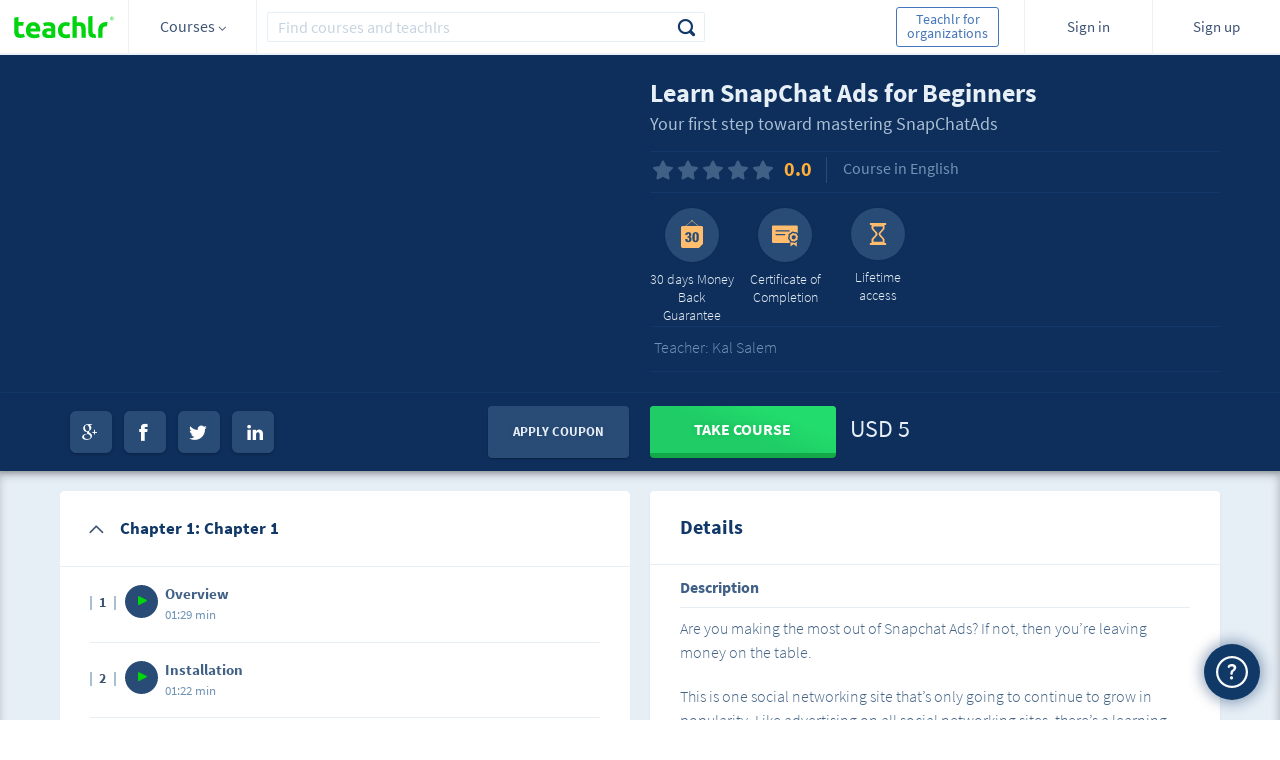

--- FILE ---
content_type: text/html;charset=ISO-8859-1
request_url: https://teachlr.com/cursos-online/learn-snapchat-ads-for-beginners/
body_size: 21446
content:
<!DOCTYPE HTML>
<!-- paulirish.com/2008/conditional-stylesheets-vs-css-hacks-answer-neither/ -->
<!--[if lt IE 7]> <html class="no-js lt-ie9 lt-ie8 lt-ie7" lang="en"> <![endif]-->
<!--[if IE 7]>    <html class="no-js lt-ie9 lt-ie8" lang="en"> <![endif]-->
<!--[if IE 8]>    <html class="no-js lt-ie9" lang="en"> <![endif]-->
<!-- Consider adding a manifest.appcache: h5bp.com/d/Offline -->
<!--[if gt IE 8]><!--> <html class="no-js" lang="en"> <!--<![endif]-->
<head>
<title>Teachlr.com | Learn SnapChat Ads for Beginners</title>
<meta charset="UTF-8">
<meta name="keywords" content="free online courses, online courses, courses, free courses, online learning, learn, online teaching, teach, education, online education, money, online money"/>
<meta name="title" content="Learn SnapChat Ads for Beginners" /> 
<meta name="description" content="Are you making the most out of Snapchat Ads? If not, then you&rsquo;re leaving money on the table.
This is one social networking site that&rsquo;s only going to continue to grow in popularity. Like advertising on all social networking sites, there&rsquo;s a learning curve involved.
It can take months and thousands of wasted dollars if you do it on your own. That&rsquo;s not the way to go.
It isn&rsquo;t considering that we have an entire video series that will teach you how to run Snapchat Ads from start to finish.
You won&rsquo;t have a single question on how to get up and running after watching our videos.
Deliver Exactly What Users WantThe reason why advertising on social networks like Snapchat is so popular is that it allows businesses to target particular customers.
No one has more information on their users than a social networking site does. You can harness this information to only show ads to the ideal customer.
As you can imagine, this information is invaluable when it comes to running a profitable ad campaign.
You will be able to zero in on the exact customer and target them with precisely what they want to see" />
<meta name="url" content="https://teachlr.com/cursos-online/learn-snapchat-ads-for-beginners/"/>
<meta name="author" content="Teachlr Corporation" />
<meta property="og:type" content="website" />
<meta property="og:site_name" content="https://teachlr.com" />
<meta property="og:title" content="Learn SnapChat Ads for Beginners" />
<meta property="og:description" content="Are you making the most out of Snapchat Ads? If not, then you&rsquo;re leaving money on the table.
This is one social networking site that&rsquo;s only going to continue to grow in popularity. Like advertising on all social networking sites, there&rsquo;s a learning curve involved.
It can take months and thousands of wasted dollars if you do it on your own. That&rsquo;s not the way to go.
It isn&rsquo;t considering that we have an entire video series that will teach you how to run Snapchat Ads from start to finish.
You won&rsquo;t have a single question on how to get up and running after watching our videos.
Deliver Exactly What Users WantThe reason why advertising on social networks like Snapchat is so popular is that it allows businesses to target particular customers.
No one has more information on their users than a social networking site does. You can harness this information to only show ads to the ideal customer.
As you can imagine, this information is invaluable when it comes to running a profitable ad campaign.
You will be able to zero in on the exact customer and target them with precisely what they want to see" />
<meta property="og:url" content="https://teachlr.com/cursos-online/learn-snapchat-ads-for-beginners/"/>
<link rel="canonical" href="https://teachlr.com/cursos-online/learn-snapchat-ads-for-beginners/" />
<meta property="og:image" content="https://teachlr.com/content/images/covers/qGBnH26wJgvLtMYl62bSXkfJoN0ZaYjHY35XQbYhrn8Z_47XF5k9JnCK1o8XAX19yiHvdP-506x285.png#1769247763" />
<meta property="og:image:type" content="image/png" />
<meta property="og:image:width" content="506" />
<meta property="og:image:height" content="285" />
<meta property="fb:app_id" content="260824207352566" />

<meta name="twitter:card" content="summary" />
<meta name="twitter:site" content="@teachlr" />
<meta name="twitter:title" content="Learn SnapChat Ads for Beginners" />
<meta name="twitter:description" content="Are you making the most out of Snapchat Ads? If not, then you&rsquo;re leaving money on the table.
This is one social networking site that&rsquo;s only going to continue to grow in popularity. Like advertising on all social networking sites, there&rsquo;s a learning curve involved.
It can take months and thousands of wasted dollars if you do it on your own. That&rsquo;s not the way to go.
It isn&rsquo;t considering that we have an entire video series that will teach you how to run Snapchat Ads from start to finish.
You won&rsquo;t have a single question on how to get up and running after watching our videos.
Deliver Exactly What Users WantThe reason why advertising on social networks like Snapchat is so popular is that it allows businesses to target particular customers.
No one has more information on their users than a social networking site does. You can harness this information to only show ads to the ideal customer.
As you can imagine, this information is invaluable when it comes to running a profitable ad campaign.
You will be able to zero in on the exact customer and target them with precisely what they want to see" />
<meta name="twitter:url" content="https://teachlr.com/cursos-online/learn-snapchat-ads-for-beginners/" />
<meta name="twitter:image" content="https://teachlr.com/content/images/covers/qGBnH26wJgvLtMYl62bSXkfJoN0ZaYjHY35XQbYhrn8Z_47XF5k9JnCK1o8XAX19yiHvdP-506x285.png#1769247763" />

<!-- <meta http-equiv="Expires" content="Tue, 01 Jan 1995 12:12:12 GMT"> -->
<!--meta http-equiv="pragma" content="no-cache"-->
<meta name="viewport" content="width=device-width,initial-scale=1,minimum-scale=1,maximum-scale=1">
<meta http-equiv="X-UA-Compatible" content="IE=edge,chrome=1" />
<meta property="twitter:account_id" content="4503599630892363">

<meta name="p:domain_verify" content="249658aaa0d19123169eac0291a9f373"/>

<link rel="stylesheet" type="text/css" href="/css/main.css?20250916">
<link rel="stylesheet" type="text/css" href="/css/dashboard.css?20250916">
<link rel="stylesheet" type="text/css" href="/css/plyr.css?20250916" />
<link type="image/x-icon" rel="shortcut icon" href="https://teachlr.com/favicon.ico"><script type="text/javascript">
(function(e,t){var n=e.amplitude||{_q:[],_iq:{}};var r=t.createElement("script");r.type="text/javascript";
r.async=true;r.src="https://d24n15hnbwhuhn.cloudfront.net/libs/amplitude-3.0.2-min.gz.js";
r.onload=function(){e.amplitude.runQueuedFunctions()};var i=t.getElementsByTagName("script")[0];
i.parentNode.insertBefore(r,i);function s(e,t){e.prototype[t]=function(){this._q.push([t].concat(Array.prototype.slice.call(arguments,0)));
return this}}var o=function(){this._q=[];return this};var a=["add","append","clearAll","prepend","set","setOnce","unset"];
for(var u=0;u<a.length;u++){s(o,a[u])}n.Identify=o;var c=function(){this._q=[];return this;
};var p=["setProductId","setQuantity","setPrice","setRevenueType","setEventProperties"];
for(var l=0;l<p.length;l++){s(c,p[l])}n.Revenue=c;var d=["init","logEvent","logRevenue","setUserId","setUserProperties","setOptOut","setVersionName","setDomain","setDeviceId","setGlobalUserProperties","identify","clearUserProperties","setGroup","logRevenueV2","regenerateDeviceId"];
function v(e){function t(t){e[t]=function(){e._q.push([t].concat(Array.prototype.slice.call(arguments,0)));
}}for(var n=0;n<d.length;n++){t(d[n])}}v(n);n.getInstance=function(e){e=(!e||e.length===0?"$default_instance":e).toLowerCase();
if(!n._iq.hasOwnProperty(e)){n._iq[e]={_q:[]};v(n._iq[e])}return n._iq[e]};e.amplitude=n;
})(window,document);

amplitude.getInstance().init("d01d4c60e837d26cc7e9ef1bf18f3f07");
</script>

<!-- Hotjar Tracking Code for http://www.teachlr.com -->
<script type="text/javascript">
   (function(h,o,t,j,a,r){
       h.hj=h.hj||function(){(h.hj.q=h.hj.q||[]).push(arguments)};
       h._hjSettings={hjid:258390,hjsv:5};
       a=o.getElementsByTagName('head')[0];
       r=o.createElement('script');r.async=1;
       r.src=t+h._hjSettings.hjid+j+h._hjSettings.hjsv;
       a.appendChild(r);
   })(window,document,'//static.hotjar.com/c/hotjar-','.js?sv=');
</script>

<!-- Meta Pixel Code -->
<script>
  !function(f,b,e,v,n,t,s)
  {if(f.fbq)return;n=f.fbq=function(){n.callMethod?
  n.callMethod.apply(n,arguments):n.queue.push(arguments)};
  if(!f._fbq)f._fbq=n;n.push=n;n.loaded=!0;n.version='2.0';
  n.queue=[];t=b.createElement(e);t.async=!0;
  t.src=v;s=b.getElementsByTagName(e)[0];
  s.parentNode.insertBefore(t,s)}(window, document,'script',
  'https://connect.facebook.net/en_US/fbevents.js');
  fbq('init', '1266417163846602');
  fbq('track', 'PageView');
</script>
<noscript><img height="1" width="1" style="display:none"
  src="https://www.facebook.com/tr?id=1266417163846602&ev=PageView&noscript=1"
/></noscript>
<!-- End Meta Pixel Code -->
<!-- Google Tag Manager -->
<script>(function(w,d,s,l,i){w[l]=w[l]||[];w[l].push({'gtm.start':
new Date().getTime(),event:'gtm.js'});var f=d.getElementsByTagName(s)[0],
j=d.createElement(s),dl=l!='dataLayer'?'&l='+l:'';j.async=true;j.src=
'https://www.googletagmanager.com/gtm.js?id='+i+dl;f.parentNode.insertBefore(j,f);
})(window,document,'script','dataLayer','GTM-WQDFRX7');</script>
<!-- End Google Tag Manager -->
<script src="/libs/modernizr-2.5.3.min.js"></script>
</head>
<body>
    <!--[if lt IE 9]>
  location.href="< ?php echo WWW; ?>/ie";
<![endif]-->
<!--
<div id="div-unsupport-browser"></div>
-->
<header>
<section class="header">
		<div id="header_desktop" class="">
			<input type="hidden" id="my-coprofile-hidden" value="">
			<div id="headerLogo" class="grid-10 mobile-grid-15 mobile-480-grid-33 mobile-320-grid-33 logo">
				<a href="https://teachlr.com/en/">
                    <img alt="Logo" width="100" height="32" class="image image-1" src="/img/Logo_vc.svg">
				</a>
			</div>
            <div id="menu_control" class="grid-parent grid-10 mobile-grid-15 mobile-480-grid-33 mobile-320-grid-33 directory d_courses">
                <div id="menu_trigger_768">
                    <span> Courses <i class="arrow arrow_sp"></i> </span>
				</div>
                <div id="header_menu" class="header_menu">
	
<div class="category_list_container">

	<ul class="category_list">

					<li>
				<input id="header-academico" type="checkbox" class="hidden directoryCheck"  >

				<div class="handle-check">
					<label for="header-academico" class="category_p directory_row checkbox">
						<i class="icon-academic ic-left"></i>
						<span id="header-h_academico">Academic</span>
						<i class="icon-right-arrow"></i>
					</label>

											<ul class="subcategory_list">
							<li><!-- All in Category -->
								<span id="header-row_academico_all" class="directory_row all-text">
									<span>All in Academic</span>
								</span>
							</li>

													<li>
								<span id="header-row_academico_humanidades" class="directory_row">
									<i class="icon-book ic-left"></i>
									<span>Humanities</span>
								</span>
							</li>
													<li>
								<span id="header-row_academico_matematicas-y-ciencias" class="directory_row">
									<i class="icon-sciences ic-left"></i>
									<span>Mathematics and Science</span>
								</span>
							</li>
													<li>
								<span id="header-row_academico_preparacion-universitaria" class="directory_row">
									<i class="icon-college ic-left"></i>
									<span>University Preparation</span>
								</span>
							</li>
													<li>
								<span id="header-row_academico_otros" class="directory_row">
									<i class="icon-others ic-left"></i>
									<span>Others</span>
								</span>
							</li>
													<!-- Others -->
							<!--li>
								<span id="< ?php echo $menu_prefix.'row_'.$key.'_otros'; ?>" class="directory_row">
									<i class="icon-others ic-left"></i>
									<span>< ?php echo $IDM[1440]; ?></span>
								</span>
							</li-->
						</ul>
									</div>
			</li>
						<li>
				<input id="header-desarrollo-personal" type="checkbox" class="hidden directoryCheck"  >

				<div class="handle-check">
					<label for="header-desarrollo-personal" class="category_p directory_row checkbox">
						<i class="icon-development ic-left"></i>
						<span id="header-h_desarrollo-personal">Personal Development</span>
						<i class="icon-right-arrow"></i>
					</label>

											<ul class="subcategory_list">
							<li><!-- All in Category -->
								<span id="header-row_desarrollo-personal_all" class="directory_row all-text">
									<span>All in Personal Development</span>
								</span>
							</li>

													<li>
								<span id="header-row_desarrollo-personal_construir-tu-marca-personal" class="directory_row">
									<i class="icon-personal-brand ic-left"></i>
									<span>Personal Branding</span>
								</span>
							</li>
													<li>
								<span id="header-row_desarrollo-personal_creatividad" class="directory_row">
									<i class="icon-creativity ic-left"></i>
									<span>Creativity</span>
								</span>
							</li>
													<li>
								<span id="header-row_desarrollo-personal_desarrollo-profesional" class="directory_row">
									<i class="icon-professional ic-left"></i>
									<span>Professional Development</span>
								</span>
							</li>
													<li>
								<span id="header-row_desarrollo-personal_felicidad" class="directory_row">
									<i class="icon-happy ic-left"></i>
									<span>Happiness</span>
								</span>
							</li>
													<li>
								<span id="header-row_desarrollo-personal_finanzas-personales" class="directory_row">
									<i class="icon-bar-graph ic-left"></i>
									<span>Personal Finances</span>
								</span>
							</li>
													<li>
								<span id="header-row_desarrollo-personal_gestion-del-estres" class="directory_row">
									<i class="icon-stress-management ic-left"></i>
									<span>Stress Management</span>
								</span>
							</li>
													<li>
								<span id="header-row_desarrollo-personal_influencia" class="directory_row">
									<i class="icon-influence ic-left"></i>
									<span>Influence</span>
								</span>
							</li>
													<li>
								<span id="header-row_desarrollo-personal_liderazgo" class="directory_row">
									<i class="icon-up-arrow ic-left"></i>
									<span>Leadership</span>
								</span>
							</li>
													<li>
								<span id="header-row_desarrollo-personal_memoria-y-tecnicas-de-estudio" class="directory_row">
									<i class="icon-memory ic-left"></i>
									<span>Memory and Learning Skills</span>
								</span>
							</li>
													<li>
								<span id="header-row_desarrollo-personal_motivacion" class="directory_row">
									<i class="icon-motivacion ic-left"></i>
									<span>Motivation</span>
								</span>
							</li>
													<li>
								<span id="header-row_desarrollo-personal_productividad" class="directory_row">
									<i class="icon-checked-2 ic-left"></i>
									<span>Productivity</span>
								</span>
							</li>
													<li>
								<span id="header-row_desarrollo-personal_relaciones" class="directory_row">
									<i class="icon-relationship ic-left"></i>
									<span>Relationships</span>
								</span>
							</li>
													<li>
								<span id="header-row_desarrollo-personal_transformacion-personal" class="directory_row">
									<i class="icon-personal-transformation ic-left"></i>
									<span>Personal Transformation</span>
								</span>
							</li>
													<li>
								<span id="header-row_desarrollo-personal_otros" class="directory_row">
									<i class="icon-others ic-left"></i>
									<span>Others</span>
								</span>
							</li>
													<!-- Others -->
							<!--li>
								<span id="< ?php echo $menu_prefix.'row_'.$key.'_otros'; ?>" class="directory_row">
									<i class="icon-others ic-left"></i>
									<span>< ?php echo $IDM[1440]; ?></span>
								</span>
							</li-->
						</ul>
									</div>
			</li>
						<li>
				<input id="header-diseno" type="checkbox" class="hidden directoryCheck"  >

				<div class="handle-check">
					<label for="header-diseno" class="category_p directory_row checkbox">
						<i class="icon-desing ic-left"></i>
						<span id="header-h_diseno">Design</span>
						<i class="icon-right-arrow"></i>
					</label>

											<ul class="subcategory_list">
							<li><!-- All in Category -->
								<span id="header-row_diseno_all" class="directory_row all-text">
									<span>All in Design</span>
								</span>
							</li>

													<li>
								<span id="header-row_diseno_3d-y-animacion" class="directory_row">
									<i class="icon-visual3d ic-left"></i>
									<span>3D and Animation</span>
								</span>
							</li>
													<li>
								<span id="header-row_diseno_diseno-arquitectonico" class="directory_row">
									<i class="icon-architectural-design ic-left"></i>
									<span>Architectural Design</span>
								</span>
							</li>
													<li>
								<span id="header-row_diseno_diseno-de-interiores" class="directory_row">
									<i class="icon-lamp ic-left"></i>
									<span>Interior Design</span>
								</span>
							</li>
													<li>
								<span id="header-row_diseno_diseno-de-juegos" class="directory_row">
									<i class="icon-game-design ic-left"></i>
									<span>Game Design</span>
								</span>
							</li>
													<li>
								<span id="header-row_diseno_diseno-grafico" class="directory_row">
									<i class="icon-squad ic-left"></i>
									<span>Graphic Design</span>
								</span>
							</li>
													<li>
								<span id="header-row_diseno_experiencia-de-usuario" class="directory_row">
									<i class="icon-user-experience ic-left"></i>
									<span>User Experience</span>
								</span>
							</li>
													<li>
								<span id="header-row_diseno_herramientas-de-diseno" class="directory_row">
									<i class="icon-tools ic-left"></i>
									<span>Design Tools</span>
								</span>
							</li>
													<li>
								<span id="header-row_diseno_innovacion-en-los-negocios" class="directory_row">
									<i class="icon-business-innovation ic-left"></i>
									<span>Business Innovation</span>
								</span>
							</li>
													<li>
								<span id="header-row_diseno_moda" class="directory_row">
									<i class="icon-fashion ic-left"></i>
									<span>Fashion</span>
								</span>
							</li>
													<li>
								<span id="header-row_diseno_otros" class="directory_row">
									<i class="icon-others ic-left"></i>
									<span>Others</span>
								</span>
							</li>
													<!-- Others -->
							<!--li>
								<span id="< ?php echo $menu_prefix.'row_'.$key.'_otros'; ?>" class="directory_row">
									<i class="icon-others ic-left"></i>
									<span>< ?php echo $IDM[1440]; ?></span>
								</span>
							</li-->
						</ul>
									</div>
			</li>
						<li>
				<input id="header-entrenamiento-de-profesores" type="checkbox" class="hidden directoryCheck"  >

				<div class="handle-check">
					<label for="header-entrenamiento-de-profesores" class="category_p directory_row checkbox">
						<i class="icon-teacher-training ic-left"></i>
						<span id="header-h_entrenamiento-de-profesores">Teacher Training</span>
						<i class="icon-right-arrow"></i>
					</label>

											<ul class="subcategory_list">
							<li><!-- All in Category -->
								<span id="header-row_entrenamiento-de-profesores_all" class="directory_row all-text">
									<span>All in Teacher Training</span>
								</span>
							</li>

													<li>
								<span id="header-row_entrenamiento-de-profesores_desarrollo-educativo" class="directory_row">
									<i class="icon-educational-development ic-left"></i>
									<span>Educational Development</span>
								</span>
							</li>
													<li>
								<span id="header-row_entrenamiento-de-profesores_diseno-didactico" class="directory_row">
									<i class="icon-didactic-design ic-left"></i>
									<span>Teaching Design</span>
								</span>
							</li>
													<li>
								<span id="header-row_entrenamiento-de-profesores_herramientas-de-ensenanza" class="directory_row">
									<i class="icon-teaching-tools ic-left"></i>
									<span>Teaching Tools</span>
								</span>
							</li>
													<li>
								<span id="header-row_entrenamiento-de-profesores_otros" class="directory_row">
									<i class="icon-others ic-left"></i>
									<span>Others</span>
								</span>
							</li>
													<!-- Others -->
							<!--li>
								<span id="< ?php echo $menu_prefix.'row_'.$key.'_otros'; ?>" class="directory_row">
									<i class="icon-others ic-left"></i>
									<span>< ?php echo $IDM[1440]; ?></span>
								</span>
							</li-->
						</ul>
									</div>
			</li>
						<li>
				<input id="header-estilo-de-vida" type="checkbox" class="hidden directoryCheck"  >

				<div class="handle-check">
					<label for="header-estilo-de-vida" class="category_p directory_row checkbox">
						<i class="icon-lifestyle ic-left"></i>
						<span id="header-h_estilo-de-vida">Lifestyle</span>
						<i class="icon-right-arrow"></i>
					</label>

											<ul class="subcategory_list">
							<li><!-- All in Category -->
								<span id="header-row_estilo-de-vida_all" class="directory_row all-text">
									<span>All in Lifestyle</span>
								</span>
							</li>

													<li>
								<span id="header-row_estilo-de-vida_belleza-y-maquillaje" class="directory_row">
									<i class="icon-beauty-and-makeup ic-left"></i>
									<span>Beauty and Makeup</span>
								</span>
							</li>
													<li>
								<span id="header-row_estilo-de-vida_cocina" class="directory_row">
									<i class="icon-cook ic-left"></i>
									<span>Cooking</span>
								</span>
							</li>
													<li>
								<span id="header-row_estilo-de-vida_entretenimiento" class="directory_row">
									<i class="icon-entertainment ic-left"></i>
									<span>Entertainment</span>
								</span>
							</li>
													<li>
								<span id="header-row_estilo-de-vida_mascotas" class="directory_row">
									<i class="icon-pet ic-left"></i>
									<span>Pets</span>
								</span>
							</li>
													<li>
								<span id="header-row_estilo-de-vida_religion-y-espiritualidad" class="directory_row">
									<i class="icon-yoga-2 ic-left"></i>
									<span>Spirituality and Religion</span>
								</span>
							</li>
													<li>
								<span id="header-row_estilo-de-vida_viaje" class="directory_row">
									<i class="icon-travel ic-left"></i>
									<span>Travel</span>
								</span>
							</li>
													<li>
								<span id="header-row_estilo-de-vida_otros" class="directory_row">
									<i class="icon-others ic-left"></i>
									<span>Others</span>
								</span>
							</li>
													<!-- Others -->
							<!--li>
								<span id="< ?php echo $menu_prefix.'row_'.$key.'_otros'; ?>" class="directory_row">
									<i class="icon-others ic-left"></i>
									<span>< ?php echo $IDM[1440]; ?></span>
								</span>
							</li-->
						</ul>
									</div>
			</li>
						<li>
				<input id="header-fotografia-y-video" type="checkbox" class="hidden directoryCheck"  >

				<div class="handle-check">
					<label for="header-fotografia-y-video" class="category_p directory_row checkbox">
						<i class="icon-multimedia ic-left"></i>
						<span id="header-h_fotografia-y-video">Photography and Video</span>
						<i class="icon-right-arrow"></i>
					</label>

											<ul class="subcategory_list">
							<li><!-- All in Category -->
								<span id="header-row_fotografia-y-video_all" class="directory_row all-text">
									<span>All in Photography and Video</span>
								</span>
							</li>

													<li>
								<span id="header-row_fotografia-y-video_diseno-de-video" class="directory_row">
									<i class="icon-video-design ic-left"></i>
									<span>Video Design</span>
								</span>
							</li>
													<li>
								<span id="header-row_fotografia-y-video_fotografia-digital" class="directory_row">
									<i class="icon-digital-photography ic-left"></i>
									<span>Digital Photography</span>
								</span>
							</li>
													<li>
								<span id="header-row_fotografia-y-video_fotografia-para-bodas" class="directory_row">
									<i class="icon-wedding-photography ic-left"></i>
									<span>Wedding Photography</span>
								</span>
							</li>
													<li>
								<span id="header-row_fotografia-y-video_fundamentos-de-fotografia" class="directory_row">
									<i class="icon-multimedia-3 ic-left"></i>
									<span>Photography Basics</span>
								</span>
							</li>
													<li>
								<span id="header-row_fotografia-y-video_herramientas-de-fotografia" class="directory_row">
									<i class="icon-photography-tools ic-left"></i>
									<span>Photography Tools</span>
								</span>
							</li>
													<li>
								<span id="header-row_fotografia-y-video_produccion-audiovisual" class="directory_row">
									<i class="icon-media ic-left"></i>
									<span>Audiovisual Production</span>
								</span>
							</li>
													<li>
								<span id="header-row_fotografia-y-video_otros" class="directory_row">
									<i class="icon-others ic-left"></i>
									<span>Others</span>
								</span>
							</li>
													<!-- Others -->
							<!--li>
								<span id="< ?php echo $menu_prefix.'row_'.$key.'_otros'; ?>" class="directory_row">
									<i class="icon-others ic-left"></i>
									<span>< ?php echo $IDM[1440]; ?></span>
								</span>
							</li-->
						</ul>
									</div>
			</li>
						<li>
				<input id="header-idiomas" type="checkbox" class="hidden directoryCheck"  >

				<div class="handle-check">
					<label for="header-idiomas" class="category_p directory_row checkbox">
						<i class="icon-languages ic-left"></i>
						<span id="header-h_idiomas">Languages</span>
						<i class="icon-right-arrow"></i>
					</label>

											<ul class="subcategory_list">
							<li><!-- All in Category -->
								<span id="header-row_idiomas_all" class="directory_row all-text">
									<span>All in Languages</span>
								</span>
							</li>

													<li>
								<span id="header-row_idiomas_aleman" class="directory_row">
									<i class="icon-germany ic-left"></i>
									<span>German</span>
								</span>
							</li>
													<li>
								<span id="header-row_idiomas_arabe" class="directory_row">
									<i class="icon-arab ic-left"></i>
									<span>Arabic</span>
								</span>
							</li>
													<li>
								<span id="header-row_idiomas_chino" class="directory_row">
									<i class="icon-chinese ic-left"></i>
									<span>Chinese</span>
								</span>
							</li>
													<li>
								<span id="header-row_idiomas_frances" class="directory_row">
									<i class="icon-french ic-left"></i>
									<span>French</span>
								</span>
							</li>
													<li>
								<span id="header-row_idiomas_ingles" class="directory_row">
									<i class="icon-english ic-left"></i>
									<span>English</span>
								</span>
							</li>
													<li>
								<span id="header-row_idiomas_italiano" class="directory_row">
									<i class="icon-italian ic-left"></i>
									<span>Italian</span>
								</span>
							</li>
													<li>
								<span id="header-row_idiomas_japones" class="directory_row">
									<i class="icon-japan ic-left"></i>
									<span>Japanese</span>
								</span>
							</li>
													<li>
								<span id="header-row_idiomas_portugues" class="directory_row">
									<i class="icon-portuguese ic-left"></i>
									<span>Portuguese</span>
								</span>
							</li>
													<li>
								<span id="header-row_idiomas_ruso" class="directory_row">
									<i class="icon-russian ic-left"></i>
									<span>Russian</span>
								</span>
							</li>
													<li>
								<span id="header-row_idiomas_otros" class="directory_row">
									<i class="icon-others ic-left"></i>
									<span>Others</span>
								</span>
							</li>
													<!-- Others -->
							<!--li>
								<span id="< ?php echo $menu_prefix.'row_'.$key.'_otros'; ?>" class="directory_row">
									<i class="icon-others ic-left"></i>
									<span>< ?php echo $IDM[1440]; ?></span>
								</span>
							</li-->
						</ul>
									</div>
			</li>
						<li>
				<input id="header-it-y-software" type="checkbox" class="hidden directoryCheck"  >

				<div class="handle-check">
					<label for="header-it-y-software" class="category_p directory_row checkbox">
						<i class=" icon-it-and-software ic-left"></i>
						<span id="header-h_it-y-software">IT & Software</span>
						<i class="icon-right-arrow"></i>
					</label>

											<ul class="subcategory_list">
							<li><!-- All in Category -->
								<span id="header-row_it-y-software_all" class="directory_row all-text">
									<span>All in IT & Software</span>
								</span>
							</li>

													<li>
								<span id="header-row_it-y-software_certificaciones" class="directory_row">
									<i class="icon-certificates ic-left"></i>
									<span>Certifications</span>
								</span>
							</li>
													<li>
								<span id="header-row_it-y-software_hardware" class="directory_row">
									<i class="icon-hardware ic-left"></i>
									<span>Hardware</span>
								</span>
							</li>
													<li>
								<span id="header-row_it-y-software_redes-y-seguridad" class="directory_row">
									<i class="icon-security ic-left"></i>
									<span>Network and Security</span>
								</span>
							</li>
													<li>
								<span id="header-row_it-y-software_sistemas-operativos" class="directory_row">
									<i class="icon-operating-systems ic-left"></i>
									<span>Operative Systems</span>
								</span>
							</li>
													<li>
								<span id="header-row_it-y-software_otros" class="directory_row">
									<i class="icon-others ic-left"></i>
									<span>Others</span>
								</span>
							</li>
													<!-- Others -->
							<!--li>
								<span id="< ?php echo $menu_prefix.'row_'.$key.'_otros'; ?>" class="directory_row">
									<i class="icon-others ic-left"></i>
									<span>< ?php echo $IDM[1440]; ?></span>
								</span>
							</li-->
						</ul>
									</div>
			</li>
						<li>
				<input id="header-mercadeo" type="checkbox" class="hidden directoryCheck"  >

				<div class="handle-check">
					<label for="header-mercadeo" class="category_p directory_row checkbox">
						<i class="icon-marketing ic-left"></i>
						<span id="header-h_mercadeo">Marketing</span>
						<i class="icon-right-arrow"></i>
					</label>

											<ul class="subcategory_list">
							<li><!-- All in Category -->
								<span id="header-row_mercadeo_all" class="directory_row all-text">
									<span>All in Marketing</span>
								</span>
							</li>

													<li>
								<span id="header-row_mercadeo_fundamentos-de-mercadeo" class="directory_row">
									<i class="icon-marketing-basics ic-left"></i>
									<span>Marketing Basics</span>
								</span>
							</li>
													<li>
								<span id="header-row_mercadeo_marca" class="directory_row">
									<i class="icon-brand ic-left"></i>
									<span>Branding</span>
								</span>
							</li>
													<li>
								<span id="header-row_mercadeo_mercadeo-con-video-y-movil" class="directory_row">
									<i class="icon-movil-2 ic-left"></i>
									<span>Marketing with Video and Mobile</span>
								</span>
							</li>
													<li>
								<span id="header-row_mercadeo_mercadeo-de-afiliados" class="directory_row">
									<i class="icon-affiliate-marketing ic-left"></i>
									<span>Affiliate Marketing</span>
								</span>
							</li>
													<li>
								<span id="header-row_mercadeo_mercadeo-de-contenidos" class="directory_row">
									<i class="icon-content-marketing ic-left"></i>
									<span>Content Marketing</span>
								</span>
							</li>
													<li>
								<span id="header-row_mercadeo_mercadeo-de-productos" class="directory_row">
									<i class="icon-products ic-left"></i>
									<span>Product Marketing</span>
								</span>
							</li>
													<li>
								<span id="header-row_mercadeo_mercadeo-de-redes-sociales" class="directory_row">
									<i class="icon-social-network-marketing ic-left"></i>
									<span>Social Network Marketing</span>
								</span>
							</li>
													<li>
								<span id="header-row_mercadeo_mercadeo-digital" class="directory_row">
									<i class="icon-share-3 ic-left"></i>
									<span>Digital Marketing</span>
								</span>
							</li>
													<li>
								<span id="header-row_mercadeo_seo" class="directory_row">
									<i class="icon-seo ic-left"></i>
									<span>SEO</span>
								</span>
							</li>
													<li>
								<span id="header-row_mercadeo_otros" class="directory_row">
									<i class="icon-others ic-left"></i>
									<span>Others</span>
								</span>
							</li>
													<!-- Others -->
							<!--li>
								<span id="< ?php echo $menu_prefix.'row_'.$key.'_otros'; ?>" class="directory_row">
									<i class="icon-others ic-left"></i>
									<span>< ?php echo $IDM[1440]; ?></span>
								</span>
							</li-->
						</ul>
									</div>
			</li>
						<li>
				<input id="header-musica" type="checkbox" class="hidden directoryCheck"  >

				<div class="handle-check">
					<label for="header-musica" class="category_p directory_row checkbox">
						<i class="icon-music ic-left"></i>
						<span id="header-h_musica">Music</span>
						<i class="icon-right-arrow"></i>
					</label>

											<ul class="subcategory_list">
							<li><!-- All in Category -->
								<span id="header-row_musica_all" class="directory_row all-text">
									<span>All in Music</span>
								</span>
							</li>

													<li>
								<span id="header-row_musica_fundamentos-de-la-musica" class="directory_row">
									<i class="icon-music ic-left"></i>
									<span>Music Basics</span>
								</span>
							</li>
													<li>
								<span id="header-row_musica_instrumentos" class="directory_row">
									<i class="icon-music-2 ic-left"></i>
									<span>Instruments</span>
								</span>
							</li>
													<li>
								<span id="header-row_musica_produccion" class="directory_row">
									<i class="icon-production ic-left"></i>
									<span>Production</span>
								</span>
							</li>
													<li>
								<span id="header-row_musica_software-para-musica" class="directory_row">
									<i class="icon-music-software ic-left"></i>
									<span>Software for Music</span>
								</span>
							</li>
													<li>
								<span id="header-row_musica_tecnicas-musicales" class="directory_row">
									<i class="icon-music-technics ic-left"></i>
									<span>Musical Techniques</span>
								</span>
							</li>
													<li>
								<span id="header-row_musica_vocal" class="directory_row">
									<i class="icon-vocal ic-left"></i>
									<span>Voice</span>
								</span>
							</li>
													<li>
								<span id="header-row_musica_otros" class="directory_row">
									<i class="icon-others ic-left"></i>
									<span>Others</span>
								</span>
							</li>
													<!-- Others -->
							<!--li>
								<span id="< ?php echo $menu_prefix.'row_'.$key.'_otros'; ?>" class="directory_row">
									<i class="icon-others ic-left"></i>
									<span>< ?php echo $IDM[1440]; ?></span>
								</span>
							</li-->
						</ul>
									</div>
			</li>
						<li>
				<input id="header-negocios" type="checkbox" class="hidden directoryCheck"  >

				<div class="handle-check">
					<label for="header-negocios" class="category_p directory_row checkbox">
						<i class="icon-business ic-left"></i>
						<span id="header-h_negocios">Business</span>
						<i class="icon-right-arrow"></i>
					</label>

											<ul class="subcategory_list">
							<li><!-- All in Category -->
								<span id="header-row_negocios_all" class="directory_row all-text">
									<span>All in Business</span>
								</span>
							</li>

													<li>
								<span id="header-row_negocios_comunicacion" class="directory_row">
									<i class="icon-comunication ic-left"></i>
									<span>Communication</span>
								</span>
							</li>
													<li>
								<span id="header-row_negocios_datos-y-analisis" class="directory_row">
									<i class="icon-data-2 ic-left"></i>
									<span>Data and Analysis</span>
								</span>
							</li>
													<li>
								<span id="header-row_negocios_emprendimiento" class="directory_row">
									<i class="icon-idea ic-left"></i>
									<span>Entrepreneurship</span>
								</span>
							</li>
													<li>
								<span id="header-row_negocios_estrategias" class="directory_row">
									<i class="icon-strategy ic-left"></i>
									<span>Strategies</span>
								</span>
							</li>
													<li>
								<span id="header-row_negocios_finanzas" class="directory_row">
									<i class="icon-finance-3 ic-left"></i>
									<span>Finances</span>
								</span>
							</li>
													<li>
								<span id="header-row_negocios_gestion-de-proyectos" class="directory_row">
									<i class="icon-project-management ic-left"></i>
									<span>Project Management</span>
								</span>
							</li>
													<li>
								<span id="header-row_negocios_gestion-empresarial" class="directory_row">
									<i class="icon-business-management ic-left"></i>
									<span>Business Management</span>
								</span>
							</li>
													<li>
								<span id="header-row_negocios_industrias" class="directory_row">
									<i class="icon-industries ic-left"></i>
									<span>Industries</span>
								</span>
							</li>
													<li>
								<span id="header-row_negocios_inmobiliaria" class="directory_row">
									<i class="icon-real-estate ic-left"></i>
									<span>Real Estate</span>
								</span>
							</li>
													<li>
								<span id="header-row_negocios_medios" class="directory_row">
									<i class="icon-media ic-left"></i>
									<span>Media</span>
								</span>
							</li>
													<li>
								<span id="header-row_negocios_negocios-en-casa" class="directory_row">
									<i class="icon-workhome ic-left"></i>
									<span>Home Business</span>
								</span>
							</li>
													<li>
								<span id="header-row_negocios_operaciones" class="directory_row">
									<i class="icon-operations ic-left"></i>
									<span>Operations</span>
								</span>
							</li>
													<li>
								<span id="header-row_negocios_recursos-humanos" class="directory_row">
									<i class="icon-human-resources ic-left"></i>
									<span>Human Resources</span>
								</span>
							</li>
													<li>
								<span id="header-row_negocios_ventas" class="directory_row">
									<i class="icon-sale ic-left"></i>
									<span>Sales</span>
								</span>
							</li>
													<li>
								<span id="header-row_negocios_otros" class="directory_row">
									<i class="icon-others ic-left"></i>
									<span>Others</span>
								</span>
							</li>
													<!-- Others -->
							<!--li>
								<span id="< ?php echo $menu_prefix.'row_'.$key.'_otros'; ?>" class="directory_row">
									<i class="icon-others ic-left"></i>
									<span>< ?php echo $IDM[1440]; ?></span>
								</span>
							</li-->
						</ul>
									</div>
			</li>
						<li>
				<input id="header-productividad-de-oficina" type="checkbox" class="hidden directoryCheck"  >

				<div class="handle-check">
					<label for="header-productividad-de-oficina" class="category_p directory_row checkbox">
						<i class="icon-exel ic-left"></i>
						<span id="header-h_productividad-de-oficina">Office Productivity</span>
						<i class="icon-right-arrow"></i>
					</label>

											<ul class="subcategory_list">
							<li><!-- All in Category -->
								<span id="header-row_productividad-de-oficina_all" class="directory_row all-text">
									<span>All in Office Productivity</span>
								</span>
							</li>

													<li>
								<span id="header-row_productividad-de-oficina_departamento-de-ventas" class="directory_row">
									<i class="icon-sales-department ic-left"></i>
									<span>Sales Department</span>
								</span>
							</li>
													<li>
								<span id="header-row_productividad-de-oficina_google" class="directory_row">
									<i class="icon-google ic-left"></i>
									<span>Google</span>
								</span>
							</li>
													<li>
								<span id="header-row_productividad-de-oficina_microsoft-office" class="directory_row">
									<i class="icon-microsoft-2 ic-left"></i>
									<span>Microsoft Office</span>
								</span>
							</li>
													<li>
								<span id="header-row_productividad-de-oficina_otros" class="directory_row">
									<i class="icon-others ic-left"></i>
									<span>Others</span>
								</span>
							</li>
													<!-- Others -->
							<!--li>
								<span id="< ?php echo $menu_prefix.'row_'.$key.'_otros'; ?>" class="directory_row">
									<i class="icon-others ic-left"></i>
									<span>< ?php echo $IDM[1440]; ?></span>
								</span>
							</li-->
						</ul>
									</div>
			</li>
						<li>
				<input id="header-programacion" type="checkbox" class="hidden directoryCheck"  >

				<div class="handle-check">
					<label for="header-programacion" class="category_p directory_row checkbox">
						<i class="icon-programming ic-left"></i>
						<span id="header-h_programacion">Programming</span>
						<i class="icon-right-arrow"></i>
					</label>

											<ul class="subcategory_list">
							<li><!-- All in Category -->
								<span id="header-row_programacion_all" class="directory_row all-text">
									<span>All in Programming</span>
								</span>
							</li>

													<li>
								<span id="header-row_programacion_aplicaciones-moviles" class="directory_row">
									<i class="icon-mobile ic-left"></i>
									<span>Mobile Apps</span>
								</span>
							</li>
													<li>
								<span id="header-row_programacion_bases-de-datos" class="directory_row">
									<i class="icon-database ic-left"></i>
									<span>Databases</span>
								</span>
							</li>
													<li>
								<span id="header-row_programacion_comercio-electronico" class="directory_row">
									<i class="icon-electronic-commerce ic-left"></i>
									<span>E-Commerce</span>
								</span>
							</li>
													<li>
								<span id="header-row_programacion_desarrollo-de-videojuegos" class="directory_row">
									<i class="icon-videogame ic-left"></i>
									<span>Video Game Development</span>
								</span>
							</li>
													<li>
								<span id="header-row_programacion_desarrollo-web" class="directory_row">
									<i class="icon-web-design ic-left"></i>
									<span>Web Development</span>
								</span>
							</li>
													<li>
								<span id="header-row_programacion_diseno-web" class="directory_row">
									<i class="icon-web-design-2 ic-left"></i>
									<span>Web Design</span>
								</span>
							</li>
													<li>
								<span id="header-row_programacion_herramientas-de-desarrollo" class="directory_row">
									<i class="icon-development-tools ic-left"></i>
									<span>Development Tools</span>
								</span>
							</li>
													<li>
								<span id="header-row_programacion_ingenieria-de-software" class="directory_row">
									<i class="icon-software-engineering ic-left"></i>
									<span>Software Engineering</span>
								</span>
							</li>
													<li>
								<span id="header-row_programacion_lenguajes-de-programacion" class="directory_row">
									<i class="icon-programming-language ic-left"></i>
									<span>Programming Languages</span>
								</span>
							</li>
													<li>
								<span id="header-row_programacion_testeo-de-software" class="directory_row">
									<i class="icon-software-testing ic-left"></i>
									<span>Software Testing</span>
								</span>
							</li>
													<li>
								<span id="header-row_programacion_otros" class="directory_row">
									<i class="icon-others ic-left"></i>
									<span>Others</span>
								</span>
							</li>
													<!-- Others -->
							<!--li>
								<span id="< ?php echo $menu_prefix.'row_'.$key.'_otros'; ?>" class="directory_row">
									<i class="icon-others ic-left"></i>
									<span>< ?php echo $IDM[1440]; ?></span>
								</span>
							</li-->
						</ul>
									</div>
			</li>
						<li>
				<input id="header-salud-y-fitness" type="checkbox" class="hidden directoryCheck"  >

				<div class="handle-check">
					<label for="header-salud-y-fitness" class="category_p directory_row checkbox">
						<i class="icon-fitness-2 ic-left"></i>
						<span id="header-h_salud-y-fitness">Health and Fitness</span>
						<i class="icon-right-arrow"></i>
					</label>

											<ul class="subcategory_list">
							<li><!-- All in Category -->
								<span id="header-row_salud-y-fitness_all" class="directory_row all-text">
									<span>All in Health and Fitness</span>
								</span>
							</li>

													<li>
								<span id="header-row_salud-y-fitness_baile" class="directory_row">
									<i class="icon-dance ic-left"></i>
									<span>Dance</span>
								</span>
							</li>
													<li>
								<span id="header-row_salud-y-fitness_deportes" class="directory_row">
									<i class="icon-sports ic-left"></i>
									<span>Sports</span>
								</span>
							</li>
													<li>
								<span id="header-row_salud-y-fitness_fitness" class="directory_row">
									<i class="icon-cufflink ic-left"></i>
									<span>Fitness</span>
								</span>
							</li>
													<li>
								<span id="header-row_salud-y-fitness_meditacion" class="directory_row">
									<i class="icon-meditation ic-left"></i>
									<span>Meditation</span>
								</span>
							</li>
													<li>
								<span id="header-row_salud-y-fitness_nutricion" class="directory_row">
									<i class="icon-nutrition ic-left"></i>
									<span>Nutrition</span>
								</span>
							</li>
													<li>
								<span id="header-row_salud-y-fitness_salud-general" class="directory_row">
									<i class="icon-doctor ic-left"></i>
									<span>General Health</span>
								</span>
							</li>
													<li>
								<span id="header-row_salud-y-fitness_salud-mental" class="directory_row">
									<i class="icon-mental-health ic-left"></i>
									<span>Mental Health</span>
								</span>
							</li>
													<li>
								<span id="header-row_salud-y-fitness_seguridad-y-primeros-auxilios" class="directory_row">
									<i class="icon-safety-and-first-aid ic-left"></i>
									<span>Safety and First Aid</span>
								</span>
							</li>
													<li>
								<span id="header-row_salud-y-fitness_yoga" class="directory_row">
									<i class="icon-yoga-2 ic-left"></i>
									<span>Yoga</span>
								</span>
							</li>
													<li>
								<span id="header-row_salud-y-fitness_otros" class="directory_row">
									<i class="icon-others ic-left"></i>
									<span>Others</span>
								</span>
							</li>
													<!-- Others -->
							<!--li>
								<span id="< ?php echo $menu_prefix.'row_'.$key.'_otros'; ?>" class="directory_row">
									<i class="icon-others ic-left"></i>
									<span>< ?php echo $IDM[1440]; ?></span>
								</span>
							</li-->
						</ul>
									</div>
			</li>
				</ul>

	<div class="overlay noDirectory"></div>

</div>
</div>
			</div>
            <div id="search_header" class="grid-45 mobile-grid-35 hide-on-mobile-480 hide-on-mobile-320 search search_absolute"> 
                <input type="hidden" id="hid_type_search" value="dd_courses">
                <span class="search_button_cancel">
                    <div class="icon search_button_cancel_icon icon-close-3"></div>
                    <span class="hide-on-mobile-480 hide-on-mobile-320">Cancel</span>
                </span>
                <input type="search" class="grid-70 mobile-grid-40 mobile-480-grid-40 input_form_search" id="tx_input_form_search" size="40" placeholder="Find courses and teachlrs">
                <button type="button" class="grid-10 mobile-grid-10 grid-parent" id="btn_search_go">
                    <span class="icon-search"></span>
                </button>
               <div id="suggestion" class="suggestion">
                    <ul id="course_suggestion"></ul>
                    <label id="label_user_suggestion" style="display:none;" class="h2">People</label>
                    <ul id="user_suggestion"></ul>
                </div>
            </div>
			
					<nav class="inicio-sesion grid-20 mobile-grid-30 mobile-480-grid-33 mobile-320-grid-33 grid-parent"> <!-- Login y registro -->
						<ul class="bsolute-large-mobile">
							<li class="grid-parent grid-50 mobile-grid-50 mobile-480-grid-100 mobile-320-grid-100 directory"><a href="https://teachlr.com/login/">Sign in</a></li>
							<li class="grid-parent grid-50 mobile-grid-50 hide-on-mobile-480 hide-on-mobile-320 directory"><a href="https://teachlr.com/register/">Sign up</a></li>
						</ul>
					</nav>   <!-- fin Login y registro -->

                    <div class="goOrganizacion_container">
                        <div class="middle">
                            <a href="https://lms.teachlr.com/?utm_source=Boton&utm_medium=Marketplace" target="_blank" class="goOrganizacion">Teachlr for organizations</a>
                        </div>
                    </div>
	</div>
	<div id="fb-root"></div>
</section>

<input type="hidden" id="mun" value="" />
</header>


    <script type="text/javascript">
/*(function(i,s,o,g,r,a,m){i['GoogleAnalyticsObject']=r;i[r]=i[r]||function(){(i[r].q=i[r].q||[]).push(arguments)},i[r].l=1*new Date();a=s.createElement(o),m=s.getElementsByTagName(o)[0];a.async=1;a.src=g;m.parentNode.insertBefore(a,m)})(window,document,'script','//www.google-analytics.com/analytics.js','ga');
ga('create', 'UA-49160762-1', 'teachlr.com');
ga('require','displayfeatures');
ga('send', 'pageview');
//ga('send', 'event', 'login', 'login', 'login', success);
*/
<!-- Start Alexa Certify Javascript -->
_atrk_opts = { atrk_acct:"Lrv0l1aIF5y3Cs", domain:"teachlr.com",dynamic: true};
(function() { var as = document.createElement('script'); as.type = 'text/javascript'; as.async = true; as.src = "https://d31qbv1cthcecs.cloudfront.net/atrk.js"; var s = document.getElementsByTagName('script')[0];s.parentNode.insertBefore(as, s); })();
</script>
<noscript><img src="https://d5nxst8fruw4z.cloudfront.net/atrk.gif?account=Lrv0l1aIF5y3Cs" style="display:none" height="1" width="1" alt="" /></noscript>
<!-- End Alexa Certify Javascript -->
<!-- Google Tag Manager (noscript) -->
<noscript><iframe src="https://www.googletagmanager.com/ns.html?id=GTM-WQDFRX7"
height="0" width="0" style="display:none;visibility:hidden"></iframe></noscript>
<!-- End Google Tag Manager (noscript) -->
    <input type="hidden" id="url_name_course" value="learn-snapchat-ads-for-beginners" />
    
            <section class="header_course_details">
            <div class="grid-container">
                <div id="video-promo" class="videopromo">
                    <div id="cv" class="">
                    <div id="video"></div>
                    </div>
                </div>
                <div class="course_details">
                    <h1 class="course_name_tex">
                       Learn SnapChat Ads for Beginners                    </h1>
                    <h2 class="course_description_tex">
                        Your first step toward mastering SnapChatAds                    </h2>
                    <div class="rating">
                        <div class="contenedor-rating ">
                            <div id="ratystars" class="estrellas-c cPointer">
                            	<img width="20" height="20" src="https://teachlr.com/img/star_0.svg" class="estrella" /><img width="20" height="20" src="https://teachlr.com/img/star_0.svg" class="estrella estrella_margin" /><img width="20" height="20" src="https://teachlr.com/img/star_0.svg" class="estrella estrella_margin" /><img width="20" height="20" src="https://teachlr.com/img/star_0.svg" class="estrella estrella_margin" /><img width="20" height="20" src="https://teachlr.com/img/star_0.svg" class="estrella estrella_margin" /><p class="promedio">0.0</p>                            </div>
                            <div class="divisor"></div>
                            <p class="idioma">Course in English</p>
                        </div>
                    </div>
                    <ul class="benefits three_benefits">
                        <li >
                            <div class="cir pading1">
                                <img width="28" height="28" class="candelario" src="https://teachlr.com/img/course_online_0.svg">
                            </div>
                            <p>
                                30 days Money Back Guarantee                            </p>
                        </li>
                        <li>
                            <div class="cir pading2">
                                <img width="28" height="28" class="certificate" src="https://teachlr.com/img/course_online_1.svg">
                            </div>
                            <p>
                                Certificate of Completion                            </p>
                        </li>
                        <li class="hidden">
                            <div class="cir pading3">
                                <img width="28" height="28" class="contenido" src="https://teachlr.com/img/course_online_2.svg">
                            </div>
                            <p></p>
                        </li>
                        <li class="hidden">
                            <div class="cir pading3">
                                <img width="28" height="28" class="adjunto" src="https://teachlr.com/img/course_online_3.svg">
                            </div>
                            <p class="acceso-texto">Additional Material</p>
                        </li>
                        <li>
                            <div class="cir pading4">
                                <img width="28" height="28" class="tiempo" src="https://teachlr.com/img/course_online_4.svg">
                            </div>
                            <p>Lifetime<br/>access</p>
                        </li>
                    </ul>
                    <div class="teacher_course_information">
                        <div class="professor_container">
                            <!--a href="< ?php echo WWW.'/'.$info[0]["teachlr"]["tx_username"].'/'; ?>" class="professor">
                                < ?php echo utf8_decode($IDM[1258].': '.$teachlrname); ?>
                            </a-->
                            <div id="divprofessorname" class="professor"><span class="cPointer">Teacher: Kal Salem</span></div>
                            <!--div class="divisor"></div>
                            <a href="detalle-recomendar-curso.html" class="recommend_course">
                                                            </a-->
                        </div>
                    </div>
                </div>
            </div>
        </section>
        <div id="menuBarNavHA" class="purchase_bar">
            <div class="container_purchase_bar">
                <div class="actions">
                    <div class="social_networks_container">
                        <div class="contenedor-compartir">
                            <div id="btnShareG" class="boton boton_google">
                                <i class="icon-google-pluss"></i>
                            </div>
                            <div id="btnShareF" class="boton boton_facebook">
                                <i class="icon-facebook"></i>
                            </div>
                            <div id="btnShareT" class="boton boton_Twiter">
                                <i class="icon-twiter"></i>
                            </div>
                            <div id="btnShareL" class="boton boton_Linkedin">
                                <i class="icon-linkedin"></i>
                            </div>
                        </div>
                    </div>
                    
                    
                                             <button id="btn_redeem_coupon" class="coupon_redemption_button disable_course_details" disabled type="button">Apply coupon</button>
                                    </div>
                <div class="purchase">
                    <!--button class="button_purchase_courses" type="button">COMPRAR</button-->
                    <button type="button" id="btn_join_course_take" class="button_purchase_courses hidden">Take Course</button>
                    <button type="button" id="btnGetCourseCouponDash" class="button_purchase_courses hidden">Take Course</button>
                    <button type="button" id="btn_join_course_resume" class="button_purchase_courses hidden">Resume</button>
                    <p id="price" class="purchase_nun"  >&nbsp;</p>
                    <div class="container_price clearfix" id="precio_tachado" style="display:none;">
                        <p id="new_price_coupon" class="precio precio-2"></p>
                        <p id="old_price_coupon" class="precio precio-1"></p>
                        <p id="old_price_coupon2" class="precio precio-3"> </p>

                                               

                    </div>

                    <input type="hidden" value="" id="price_raw">
                </div>
            </div>
        </div>
        <section class="dashboard_info">
            <div class="grid-container">
                <div class="container_info_course grid-50 mobile-grid-100 mobile-480-grid-100 mobile-320-grid-100">
    				<div class="tabs_wrapper grid-100 mobile-grid-100 mobile-480-grid-100 mobile-320-grid-100 grid-parent">
                        <span class="tabs_label">
                            <span>
                                Details                            </span>
                        </span> 
                    
                        <div class="tab-body-wrapper">
                        
                            <div id="tab-body-1" class="tab-body dashboard_Description">       
                            	
                            	                                
    	                            <h3>Description</h3>
    	                             <dropdown>
    	                                <input id="Description" type="checkbox"/>
    	                                <div class="dropdown_menu">
    	                                	<p>Are you making the most out of Snapchat Ads? If not, then you&rsquo;re leaving money on the table.</p>
<p>This is one social networking site that&rsquo;s only going to continue to grow in popularity. Like advertising on all social networking sites, there&rsquo;s a learning curve involved.</p>
<p>It can take months and thousands of wasted dollars if you do it on your own. That&rsquo;s not the way to go.</p>
<p>It isn&rsquo;t considering that we have an entire video series that will teach you how to run Snapchat Ads from start to finish.</p>
<p>You won&rsquo;t have a single question on how to get up and running after watching our videos.</p>
<p>Deliver Exactly What Users Want<br />The reason why advertising on social networks like Snapchat is so popular is that it allows businesses to target particular customers.</p>
<p>No one has more information on their users than a social networking site does. You can harness this information to only show ads to the ideal customer.</p>
<p>As you can imagine, this information is invaluable when it comes to running a profitable ad campaign.</p>
<p>You will be able to zero in on the exact customer and target them with precisely what they want to see</p>    	                                </div>
    	                                <label for="Description" class="button_social_networks">
    	                                    <span class="span_1">View full description</span>
    	                                    <span class="span_2">Hide full description</span>
    	                                </label>
       
       

    	                            </dropdown>
    							 
                            	
                            	    	                            <h3>Objectives</h3>
    	                            <div class="class_objetives">
    	                                <ul id="objectives">
                                    	<li>Learn to use snapchat ads</li>						
    	                                </ul>	
    	                            </div>
                                                                
                                <h3>Instructional level</h3>
                                <div class="Level_of_education">
                                	Multilevel                                </div>
                                
                                    							    <h3 id="h2_req">Requirements</h3>	
    	                            <ul id="req">
    	                            	<li>SnapChat</li>						
    	                            </ul>
                                                                
                                 
    							    <h3 id="h2_aud">Who should take this online course</h3>
    	                            <p id="audience"><p><strong>Those looking to grow their business with social media marketing</strong></p></p>
                                                        	</div>
                 		</div>
            		</div>
            	</div>
                <nav class="container_course_tex grid-50 mobile-grid-100 mobile-480-grid-100 mobile-320-grid-100 dashboard_menu_nav">
                    <ul class="list_of_chapters">

                    	<li>
    		                        <input id="chap-21705" name="ac" type="checkbox" checked="checked" />            
    		                        <label for="chap-21705" class="container_middle label_chapters">
    		                            <span class="middle">
    		                                <span class="tex">
    		                                    Chapter 1: 
    		                                    Chapter 1
    		                                </span>
    		                            </span>

    		                        </label>            
    		                        <article class="ac-tall">                         
    	                            <ul class=""><li>
                                                <input type="hidden" id="viewlesson-82191" value="1-1-7" />
        										<input type="hidden" id="resourcelesson-82191" value="680183495" />
        	                                             
        	                                       

        	                                    <div onclick="joinCourse(10618,5);" class="container_middle lable_lesson" id="lilesson-82191">
        	                                        <div style="display: inline-block;width: calc(100% - 160px);vertical-align: middle;">
        	                                            <span class="num">
        	                                                1
        	                                            </span>
        	                                            <i class="icon-play lesson_unseen"></i>
        	                                            <span id="span_lesson_tittle_82191" class="tex">
        	                                                Overview
        	                                            </span>
        	                                            <span class="des"> 
        	                                            	01:29 min
        												</span>
                                                    </div>
                                                    
                                                    
        	                                    </div>
    	                                    
    	                                </li><li>
                                                <input type="hidden" id="viewlesson-82193" value="1-2-7" />
        										<input type="hidden" id="resourcelesson-82193" value="680183549" />
        	                                             
        	                                       

        	                                    <div onclick="joinCourse(10618,5);" class="container_middle lable_lesson" id="lilesson-82193">
        	                                        <div style="display: inline-block;width: calc(100% - 160px);vertical-align: middle;">
        	                                            <span class="num">
        	                                                2
        	                                            </span>
        	                                            <i class="icon-play lesson_unseen"></i>
        	                                            <span id="span_lesson_tittle_82193" class="tex">
        	                                                Installation
        	                                            </span>
        	                                            <span class="des"> 
        	                                            	01:22 min
        												</span>
                                                    </div>
                                                    
                                                    
        	                                    </div>
    	                                    
    	                                </li><li>
                                                <input type="hidden" id="viewlesson-82194" value="1-3-7" />
        										<input type="hidden" id="resourcelesson-82194" value="680183584" />
        	                                             
        	                                       

        	                                    <div onclick="joinCourse(10618,5);" class="container_middle lable_lesson" id="lilesson-82194">
        	                                        <div style="display: inline-block;width: calc(100% - 160px);vertical-align: middle;">
        	                                            <span class="num">
        	                                                3
        	                                            </span>
        	                                            <i class="icon-play lesson_unseen"></i>
        	                                            <span id="span_lesson_tittle_82194" class="tex">
        	                                                Create a SnapCode
        	                                            </span>
        	                                            <span class="des"> 
        	                                            	02:10 min
        												</span>
                                                    </div>
                                                    
                                                    
        	                                    </div>
    	                                    
    	                                </li><li>
                                                <input type="hidden" id="viewlesson-82195" value="1-4-7" />
        										<input type="hidden" id="resourcelesson-82195" value="680183605" />
        	                                             
        	                                       

        	                                    <div onclick="joinCourse(10618,5);" class="container_middle lable_lesson" id="lilesson-82195">
        	                                        <div style="display: inline-block;width: calc(100% - 160px);vertical-align: middle;">
        	                                            <span class="num">
        	                                                4
        	                                            </span>
        	                                            <i class="icon-play lesson_unseen"></i>
        	                                            <span id="span_lesson_tittle_82195" class="tex">
        	                                                Bitmojis
        	                                            </span>
        	                                            <span class="des"> 
        	                                            	01:12 min
        												</span>
                                                    </div>
                                                    
                                                    
        	                                    </div>
    	                                    
    	                                </li><li>
                                                <input type="hidden" id="viewlesson-82196" value="1-5-7" />
        										<input type="hidden" id="resourcelesson-82196" value="680183627" />
        	                                             
        	                                       

        	                                    <div onclick="joinCourse(10618,5);" class="container_middle lable_lesson" id="lilesson-82196">
        	                                        <div style="display: inline-block;width: calc(100% - 160px);vertical-align: middle;">
        	                                            <span class="num">
        	                                                5
        	                                            </span>
        	                                            <i class="icon-play lesson_unseen"></i>
        	                                            <span id="span_lesson_tittle_82196" class="tex">
        	                                                Creating Content
        	                                            </span>
        	                                            <span class="des"> 
        	                                            	02:43 min
        												</span>
                                                    </div>
                                                    
                                                    
        	                                    </div>
    	                                    
    	                                </li></ul>
    		                        </article> 
    							</li><li>
    		                        <input id="chap-21706" name="ac" type="checkbox" checked="checked" />            
    		                        <label for="chap-21706" class="container_middle label_chapters">
    		                            <span class="middle">
    		                                <span class="tex">
    		                                    Chapter 2: 
    		                                    Chapter 2
    		                                </span>
    		                            </span>

    		                        </label>            
    		                        <article class="ac-tall">                         
    	                            <ul class=""><li>
                                                <input type="hidden" id="viewlesson-82198" value="2-1-7" />
        										<input type="hidden" id="resourcelesson-82198" value="680183665" />
        	                                             
        	                                       

        	                                    <div onclick="joinCourse(10618,5);" class="container_middle lable_lesson" id="lilesson-82198">
        	                                        <div style="display: inline-block;width: calc(100% - 160px);vertical-align: middle;">
        	                                            <span class="num">
        	                                                1
        	                                            </span>
        	                                            <i class="icon-play lesson_unseen"></i>
        	                                            <span id="span_lesson_tittle_82198" class="tex">
        	                                                Snap Camera
        	                                            </span>
        	                                            <span class="des"> 
        	                                            	01:40 min
        												</span>
                                                    </div>
                                                    
                                                    
        	                                    </div>
    	                                    
    	                                </li><li>
                                                <input type="hidden" id="viewlesson-82199" value="2-2-7" />
        										<input type="hidden" id="resourcelesson-82199" value="680183710" />
        	                                             
        	                                       

        	                                    <div onclick="joinCourse(10618,5);" class="container_middle lable_lesson" id="lilesson-82199">
        	                                        <div style="display: inline-block;width: calc(100% - 160px);vertical-align: middle;">
        	                                            <span class="num">
        	                                                2
        	                                            </span>
        	                                            <i class="icon-play lesson_unseen"></i>
        	                                            <span id="span_lesson_tittle_82199" class="tex">
        	                                                Adding Text
        	                                            </span>
        	                                            <span class="des"> 
        	                                            	01:33 min
        												</span>
                                                    </div>
                                                    
                                                    
        	                                    </div>
    	                                    
    	                                </li><li>
                                                <input type="hidden" id="viewlesson-82201" value="2-3-7" />
        										<input type="hidden" id="resourcelesson-82201" value="680183756" />
        	                                             
        	                                       

        	                                    <div onclick="joinCourse(10618,5);" class="container_middle lable_lesson" id="lilesson-82201">
        	                                        <div style="display: inline-block;width: calc(100% - 160px);vertical-align: middle;">
        	                                            <span class="num">
        	                                                3
        	                                            </span>
        	                                            <i class="icon-play lesson_unseen"></i>
        	                                            <span id="span_lesson_tittle_82201" class="tex">
        	                                                Annotation
        	                                            </span>
        	                                            <span class="des"> 
        	                                            	02:27 min
        												</span>
                                                    </div>
                                                    
                                                    
        	                                    </div>
    	                                    
    	                                </li></ul>
    		                        </article> 
    							</li><li>
    		                        <input id="chap-21707" name="ac" type="checkbox" checked="checked" />            
    		                        <label for="chap-21707" class="container_middle label_chapters">
    		                            <span class="middle">
    		                                <span class="tex">
    		                                    Chapter 3: 
    		                                    Chapter 3
    		                                </span>
    		                            </span>

    		                        </label>            
    		                        <article class="ac-tall">                         
    	                            <ul class=""><li>
                                                <input type="hidden" id="viewlesson-82202" value="3-1-7" />
        										<input type="hidden" id="resourcelesson-82202" value="680183800" />
        	                                             
        	                                       

        	                                    <div onclick="joinCourse(10618,5);" class="container_middle lable_lesson" id="lilesson-82202">
        	                                        <div style="display: inline-block;width: calc(100% - 160px);vertical-align: middle;">
        	                                            <span class="num">
        	                                                1
        	                                            </span>
        	                                            <i class="icon-play lesson_unseen"></i>
        	                                            <span id="span_lesson_tittle_82202" class="tex">
        	                                                Annotations Pt 2
        	                                            </span>
        	                                            <span class="des"> 
        	                                            	01:35 min
        												</span>
                                                    </div>
                                                    
                                                    
        	                                    </div>
    	                                    
    	                                </li><li>
                                                <input type="hidden" id="viewlesson-82203" value="3-2-7" />
        										<input type="hidden" id="resourcelesson-82203" value="680183822" />
        	                                             
        	                                       

        	                                    <div onclick="joinCourse(10618,5);" class="container_middle lable_lesson" id="lilesson-82203">
        	                                        <div style="display: inline-block;width: calc(100% - 160px);vertical-align: middle;">
        	                                            <span class="num">
        	                                                2
        	                                            </span>
        	                                            <i class="icon-play lesson_unseen"></i>
        	                                            <span id="span_lesson_tittle_82203" class="tex">
        	                                                Annotations Pt 3
        	                                            </span>
        	                                            <span class="des"> 
        	                                            	01:20 min
        												</span>
                                                    </div>
                                                    
                                                    
        	                                    </div>
    	                                    
    	                                </li><li>
                                                <input type="hidden" id="viewlesson-82204" value="3-3-7" />
        										<input type="hidden" id="resourcelesson-82204" value="680183839" />
        	                                             
        	                                       

        	                                    <div onclick="joinCourse(10618,5);" class="container_middle lable_lesson" id="lilesson-82204">
        	                                        <div style="display: inline-block;width: calc(100% - 160px);vertical-align: middle;">
        	                                            <span class="num">
        	                                                3
        	                                            </span>
        	                                            <i class="icon-play lesson_unseen"></i>
        	                                            <span id="span_lesson_tittle_82204" class="tex">
        	                                                SnapChat Send
        	                                            </span>
        	                                            <span class="des"> 
        	                                            	01:17 min
        												</span>
                                                    </div>
                                                    
                                                    
        	                                    </div>
    	                                    
    	                                </li></ul>
    		                        </article> 
    							</li><li>
    		                        <input id="chap-21708" name="ac" type="checkbox" checked="checked" />            
    		                        <label for="chap-21708" class="container_middle label_chapters">
    		                            <span class="middle">
    		                                <span class="tex">
    		                                    Chapter 4: 
    		                                    Chapter 4
    		                                </span>
    		                            </span>

    		                        </label>            
    		                        <article class="ac-tall">                         
    	                            <ul class=""><li>
                                                <input type="hidden" id="viewlesson-82205" value="4-1-7" />
        										<input type="hidden" id="resourcelesson-82205" value="680183874" />
        	                                             
        	                                       

        	                                    <div onclick="joinCourse(10618,5);" class="container_middle lable_lesson" id="lilesson-82205">
        	                                        <div style="display: inline-block;width: calc(100% - 160px);vertical-align: middle;">
        	                                            <span class="num">
        	                                                1
        	                                            </span>
        	                                            <i class="icon-play lesson_unseen"></i>
        	                                            <span id="span_lesson_tittle_82205" class="tex">
        	                                                Stories
        	                                            </span>
        	                                            <span class="des"> 
        	                                            	02:14 min
        												</span>
                                                    </div>
                                                    
                                                    
        	                                    </div>
    	                                    
    	                                </li><li>
                                                <input type="hidden" id="viewlesson-82206" value="4-2-7" />
        										<input type="hidden" id="resourcelesson-82206" value="680183896" />
        	                                             
        	                                       

        	                                    <div onclick="joinCourse(10618,5);" class="container_middle lable_lesson" id="lilesson-82206">
        	                                        <div style="display: inline-block;width: calc(100% - 160px);vertical-align: middle;">
        	                                            <span class="num">
        	                                                2
        	                                            </span>
        	                                            <i class="icon-play lesson_unseen"></i>
        	                                            <span id="span_lesson_tittle_82206" class="tex">
        	                                                Stories Pt 2
        	                                            </span>
        	                                            <span class="des"> 
        	                                            	01:38 min
        												</span>
                                                    </div>
                                                    
                                                    
        	                                    </div>
    	                                    
    	                                </li><li>
                                                <input type="hidden" id="viewlesson-82207" value="4-3-7" />
        										<input type="hidden" id="resourcelesson-82207" value="680183912" />
        	                                             
        	                                       

        	                                    <div onclick="joinCourse(10618,5);" class="container_middle lable_lesson" id="lilesson-82207">
        	                                        <div style="display: inline-block;width: calc(100% - 160px);vertical-align: middle;">
        	                                            <span class="num">
        	                                                3
        	                                            </span>
        	                                            <i class="icon-play lesson_unseen"></i>
        	                                            <span id="span_lesson_tittle_82207" class="tex">
        	                                                Stories Pt 3
        	                                            </span>
        	                                            <span class="des"> 
        	                                            	00:52 min
        												</span>
                                                    </div>
                                                    
                                                    
        	                                    </div>
    	                                    
    	                                </li><li>
                                                <input type="hidden" id="viewlesson-82208" value="4-4-7" />
        										<input type="hidden" id="resourcelesson-82208" value="680183922" />
        	                                             
        	                                       

        	                                    <div onclick="joinCourse(10618,5);" class="container_middle lable_lesson" id="lilesson-82208">
        	                                        <div style="display: inline-block;width: calc(100% - 160px);vertical-align: middle;">
        	                                            <span class="num">
        	                                                4
        	                                            </span>
        	                                            <i class="icon-play lesson_unseen"></i>
        	                                            <span id="span_lesson_tittle_82208" class="tex">
        	                                                Ad Platform
        	                                            </span>
        	                                            <span class="des"> 
        	                                            	03:01 min
        												</span>
                                                    </div>
                                                    
                                                    
        	                                    </div>
    	                                    
    	                                </li></ul>
    		                        </article> 
    							</li><li>
    		                        <input id="chap-21709" name="ac" type="checkbox" checked="checked" />            
    		                        <label for="chap-21709" class="container_middle label_chapters">
    		                            <span class="middle">
    		                                <span class="tex">
    		                                    Chapter 5: 
    		                                    Chapter 5
    		                                </span>
    		                            </span>

    		                        </label>            
    		                        <article class="ac-tall">                         
    	                            <ul class=""><li>
                                                <input type="hidden" id="viewlesson-82209" value="5-1-7" />
        										<input type="hidden" id="resourcelesson-82209" value="680183948" />
        	                                             
        	                                       

        	                                    <div onclick="joinCourse(10618,5);" class="container_middle lable_lesson" id="lilesson-82209">
        	                                        <div style="display: inline-block;width: calc(100% - 160px);vertical-align: middle;">
        	                                            <span class="num">
        	                                                1
        	                                            </span>
        	                                            <i class="icon-play lesson_unseen"></i>
        	                                            <span id="span_lesson_tittle_82209" class="tex">
        	                                                Ad Platform Pt 2
        	                                            </span>
        	                                            <span class="des"> 
        	                                            	02:25 min
        												</span>
                                                    </div>
                                                    
                                                    
        	                                    </div>
    	                                    
    	                                </li><li>
                                                <input type="hidden" id="viewlesson-82210" value="5-2-7" />
        										<input type="hidden" id="resourcelesson-82210" value="680183968" />
        	                                             
        	                                       

        	                                    <div onclick="joinCourse(10618,5);" class="container_middle lable_lesson" id="lilesson-82210">
        	                                        <div style="display: inline-block;width: calc(100% - 160px);vertical-align: middle;">
        	                                            <span class="num">
        	                                                2
        	                                            </span>
        	                                            <i class="icon-play lesson_unseen"></i>
        	                                            <span id="span_lesson_tittle_82210" class="tex">
        	                                                Catalog
        	                                            </span>
        	                                            <span class="des"> 
        	                                            	01:46 min
        												</span>
                                                    </div>
                                                    
                                                    
        	                                    </div>
    	                                    
    	                                </li><li>
                                                <input type="hidden" id="viewlesson-82211" value="5-3-7" />
        										<input type="hidden" id="resourcelesson-82211" value="680183992" />
        	                                             
        	                                       

        	                                    <div onclick="joinCourse(10618,5);" class="container_middle lable_lesson" id="lilesson-82211">
        	                                        <div style="display: inline-block;width: calc(100% - 160px);vertical-align: middle;">
        	                                            <span class="num">
        	                                                3
        	                                            </span>
        	                                            <i class="icon-play lesson_unseen"></i>
        	                                            <span id="span_lesson_tittle_82211" class="tex">
        	                                                Advanced Creation
        	                                            </span>
        	                                            <span class="des"> 
        	                                            	03:11 min
        												</span>
                                                    </div>
                                                    
                                                    
        	                                    </div>
    	                                    
    	                                </li><li>
                                                <input type="hidden" id="viewlesson-82212" value="5-4-7" />
        										<input type="hidden" id="resourcelesson-82212" value="680184017" />
        	                                             
        	                                       

        	                                    <div onclick="joinCourse(10618,5);" class="container_middle lable_lesson" id="lilesson-82212">
        	                                        <div style="display: inline-block;width: calc(100% - 160px);vertical-align: middle;">
        	                                            <span class="num">
        	                                                4
        	                                            </span>
        	                                            <i class="icon-play lesson_unseen"></i>
        	                                            <span id="span_lesson_tittle_82212" class="tex">
        	                                                Team Members
        	                                            </span>
        	                                            <span class="des"> 
        	                                            	01:28 min
        												</span>
                                                    </div>
                                                    
                                                    
        	                                    </div>
    	                                    
    	                                </li><li>
                                                <input type="hidden" id="viewlesson-82213" value="5-5-7" />
        										<input type="hidden" id="resourcelesson-82213" value="680184033" />
        	                                             
        	                                       

        	                                    <div onclick="joinCourse(10618,5);" class="container_middle lable_lesson" id="lilesson-82213">
        	                                        <div style="display: inline-block;width: calc(100% - 160px);vertical-align: middle;">
        	                                            <span class="num">
        	                                                5
        	                                            </span>
        	                                            <i class="icon-play lesson_unseen"></i>
        	                                            <span id="span_lesson_tittle_82213" class="tex">
        	                                                Conclusion
        	                                            </span>
        	                                            <span class="des"> 
        	                                            	00:58 min
        												</span>
                                                    </div>
                                                    
                                                    
        	                                    </div>
    	                                    
    	                                </li></ul>
    		                        </article> 
    							</li>  
                    </ul>
                    <div id="divteachlrinfo" class="tabs_wrapper_teachlr tabs_wrapper grid-100 mobile-grid-100 mobile-480-grid-100 mobile-320-grid-100 grid-parent">
                        <span class="tabs_label">
                            <span>
                                The Teachlr                            </span>
                        </span> 
                        <div class="tab-body-wrapper">
                            <div id="tab-body-1" class="tab-body"> 
                                <div class="teachlr_info_imge">
                                    <img width="98" height="98" id="teachrPicture" class="border-shadow" src="/content/images/profile/salemii_1645029414-98x98.jpg" onerror="this.src='https://teachlr.com/content/images/profile/default_user_icon_m_t-98x98.png'"/>
                                </div>
                                <div class="teachlr_info_course">
                                    <a class="name_teachlr_course" href="https://teachlr.com/salemii/">Kal Salem</a>
                                    <p class="des_teachlr_course">
                                        CPA                                    </p>
                                    <div class="div"></div>
                                    <p class="tex_teachlr_about">
                                                                            </p>
                                </div>
                            </div>
                        </div>
                    </div>
                </nav>
                
                            </div>
        </section>
        

<footer class="footer">
    <div class="grid-container">
        <div class="language_footer clearfix">
            <div class="container_logo clearfix">
                <img alt="Logo" width="78" height="18" class="image image-1" src="/img/Logo_Footer.svg">
            </div>
            <div class="container_tex_des_language clearfix">
                <img alt="Language" width="16" height="18" class="image image-2" src="/img/idioma.svg">
                <p class="tex_lenguage">
                    Language                </p>
            </div>
            <!-- no eliminar este span 'to_language_m', necesario para programacion -->
            <span id="to_language_m">
                                    <!--a id="aES" href="< ?php echo LANG=='EN'? $urlLang : '#'; ?>" onclick="< ?php echo LANG=='ES'? 'event.preventDefault()' : ''; ?>"  class="< ?php echo $sel_es; ?>">
                            < ?php echo $IDM[10030]; ?>
                        </a>                        
                        <a id="aEN" href="< ?php echo LANG=='ES'? $urlLang : '#'; ?>" onclick="< ?php echo LANG=='EN'? 'event.preventDefault()' : ''; ?>" class="< ?php echo $sel_en; ?>">
                            < ?php echo $IDM[10026]; ?>
                        </a-->
                        
                        
                        <a id="aES" href="" class="no_selected_language">
                            Espa&ntilde;ol                        </a>                        
                        <a id="aEN" href="" class="selected_language">
                            English                        </a>
                     
             </span>
        </div>
        <ul class="footes_list clearfix">
            <li>
                <h4 class="text text-4">
                    Library                </h4>
                <a class="" href="https://teachlr.com/cursos-online/">
                    Online courses                </a>
                <a class="" href="https://teachlr.com/personas/">
                    Teachlrs                </a>  
            </li>
            <li>
                <h4 class="text text-7">
                    About Teachlr                </h4>
                <a href="https://teachlr.com/about-us/">
                    About us                </a>
                <a href="https://teachlr.com/work-with-us/">
                    Work with us                </a>
                <a href="https://teachlr.com/terms-and-conditions/">
                    Terms and conditions                </a>
                <a target="_blank" href="//teachlrsupport.uservoice.com">
                    Support center                </a>
                <a  target="_blank" href="//blog.teachlr.com/english/">
                    Our blog                </a>
            </li>
            <li>
                <h4 class="text text-12">
                    Products                </h4>
                <a class="text-13" target="_blank" href="https://teachlr.com/cursos-online/">
                    Teachlr Marketplace                </a>
                <a class="text-14" target="_blank" href="https://lms.teachlr.com">
                    Teachlr Organizations                </a>
            </li>
        </ul>
        <div class="form_footer clearfix">
            <p class="title_form_footer">
                Want to hear from us?            </p>
            <input id="tx_email_footer" class="footer_input" placeholder="Type in your email" type="text">
            <button type="button"  id="submitBtn" class="footer_button">
                Sign me up            </button>
        </div>
        <div class="footer_element"></div>
        <p class="tex_copyright">Copyright &copy; 2012-2026 Teachlr Corporation.</p>
        <div class="list_social_networks">
            <a href="https://www.facebook.com/Teachlr" target="_blank" class="icon-facebook"></a>
            <a href="https://twitter.com/teachlr_en" target="_blank" class="icon-twiter"></a>
            <a href="https://instagram.com/teachlr?ref=badge" target="_blank" class="icon-instagram"></a>
            <a href="https://plus.google.com/+Teachlr" rel="publisher" target="_blank"  class="icon-google-pluss"></a>
            <a href="https://www.linkedin.com/company/teachlr" target="_blank" class="icon-linkedin"></a>
        </div>
    </div>
</footer>
<input type="hidden" id="site-lang" value="EN">	<input type="hidden" id="myCoprofile" value="-1" />
<!--
    <div class="md_T_1_modal md_T_1_effect-1">
        <div class="md_T_1_content md_T_1_content_2">
            <div class="bosder_top color_1 grid-100 mobile-grid-100 mobile-480-grid-100 mobile-320-grid-100 md_T_1_hader_color_log">
                <div class="hidde">
                    <label class="active label_1" for="signin">INGRESA</label>
                    <label class="text label_2" for="signup">REGISTRATE</label>
                    <i id="span_close_coupon_window" class="icon-close cursor_pointer"></i>
                </div>
                <div class="header_pwd_reset hidden">
                    <i class="icon-left-arrow left"></i>
                    <span class="active label_1" for="">Atras</span>
                    <i id="span_close_coupon_window" class="icon-close cursor_pointer"></i>
                </div>
            </div>

            <input id="signin" type="radio" class="hidden" name="content" checked="">
            <div class="body_modal">
                <div class="md_repor_body">
                    <h4 class="text _text text-3">Bienvenido de vuelta</h4>
                    <div class="cl_facebook ">
                        <div class="btn_log_container background_fb" id="btFacebook">
                            <div class="btn_log_icon icon-facebook"></div>
                            <div class="btn_log_text">Sign in with facebook</div>
                        </div>
                    </div>
                    <div class="cl_linkedin">
                        <div class="btn_log_container background_in" onclick="lklogin();" id="btLinkedIn" style="">
                            <div class="btn_log_icon icon-linkedin"></div>
                            <div class="btn_log_text">Sign in with linkedIn</div>
                        </div>
                    </div>
                    <div class="form_container">
                        <div class="input_container">
                            <i class=" icon-profile"></i>
                            <input type="text" placeholder="Usuario o correo">
                        </div>
                        <div class="input_container">
                            <i class="icon-key"></i>
                            <input type="text" placeholder="Contrase&ntilde;a">
                        </div>
                        <label for="pwd_reset" class="password_reset">olvidaste tu contrase&ntilde;a?</label>
                    </div>
                    <span class="button_login_container">
                            <input id="registerBtn" class="new_button_login grid-100 mobile-480-grid-100 mobile-320-grid-100 mobile-grid-100 grid-parent" value="Login" type="submit">
                    </span>
                </div>
            </div>

            <input id="signup" type="radio" class="hidden" name="content">
            <div class="body_modal">
                <div class="md_repor_body">
                    <h4 class="h4_signup">&Uacute;nete a nuestra comunidad</h4>
                    <div class="cl_facebook ">
                        <div class="btn_log_container background_fb" id="btFacebook">
                            <div class="btn_log_icon icon-facebook"></div>
                            <div class="btn_log_text">Sign in with facebook</div>
                        </div>
                    </div>
                    <div class="cl_linkedin">
                        <div class="btn_log_container background_in" onclick="lklogin();" id="btLinkedIn" style="">
                            <div class="btn_log_icon icon-linkedin"></div>
                            <div class="btn_log_text">Sign in with linkedIn</div>
                        </div>
                    </div>
                    <div class="form_container">
                        <div class="input_container">
                            <i class="icon-name"></i>
                            <input type="text" placeholder="Nombre">
                        </div>
                        <div class="input_container">
                            <i class="icon-profile"></i>
                            <input type="text" placeholder="Usuario o correo">
                        </div>
                        <div class="input_container">
                            <i class="icon-message"></i>
                            <input type="text" placeholder="email">
                        </div>
                        <div class="input_container">
                            <i class="icon-key"></i>
                            <input type="text" placeholder="Contrase&ntilde;a">
                        </div>
                        <a href="< ?php echo WWW; ?>/terminos-y-politicas/">Al registrarte, confirmas que aceptas los TÃ©rminos y Condiciones de Teachlr</a>
                    </div>
                    <span class="button_login_container">
                            <input id="registerBtn" class="new_button_login grid-100 mobile-480-grid-100 mobile-320-grid-100 mobile-grid-100 grid-parent" value="Login" type="submit">
                    </span>
                </div>
            </div>

            <input id="pwd_reset" type="radio" class="hidden" name="content">
            <div class="body_modal">
                <div class="md_repor_body">
                    <h4 class="h4_signup">Recupera tu contrase&ntilde;a</h4>
                    <p>Introduce el correo electr&oacute;nico que registraste en Teachlr</p>
                    <div class="form_container">
                        <div class="input_container">
                            <i class="icon-message"></i>
                            <input type="text" placeholder="email">
                        </div>
                    </div>
                    <span class="button_login_container">
                            <input id="registerBtn" class="new_button_login grid-100 mobile-480-grid-100 mobile-320-grid-100 mobile-grid-100 grid-parent" value="Login" type="submit">
                    </span>
                </div>
            </div>
        </div>
    </div>
-->
    <div class="md_T_1_overlay"></div>
<link rel="stylesheet" type="text/css" href="/css/icon.css?20250916"><script src="/libs/jquery/jquery-1.7.2.js"></script>
<script src="/libs/jquery-ui-1.10.0.custom/js/jquery-ui-1.10.0.custom.min.js"></script>
<script src="/web/language/EN/EN_teachlr.js"></script>
<script src="/libs/config.js"></script>
<script src="/libs/plugins.js?20250916"></script>
<script src="/libs/commons.js?20250916"></script>
<script src="/libs/md5.js"></script>
<script src="/libs/howler/howler.min.js"></script>
<script src="/node_modules/socket.io/node_modules/socket.io-client/dist/socket.io.min.js"></script>
<script src="/web/controllers/js/myNotifInbox.js?20250916"></script>
<script src="/libs/nprogress.js?20250916"></script>
<script src="/web/controllers/js/listclasses.js?20250916"></script>
<script src="/web/controllers/js/inbox.js?20250916"></script>
<script src="/libs/fullcalendar/moment.min.js?20250916"></script>
<script src="/libs/jquery.caret/jquery.caret.js"></script>

<!--script type="text/javascript" src="https://connect.facebook.net/en_US/all.js" defer></script-->

<script type="text/javascript">

$(document).ready(function()
{
    var cf = new Config();
    var facebookScript_isLoaded = false;
    if (cf.INTERNET == "1") {
        function FacebookInviteFriends() {
            /*NProgress.start();
            if (facebookScript_isLoaded) {
                NProgress.done();
                FB.ui({
                    method: 'apprequests',
                    message: msglang.IDM[480]
                });
                return;
            }
            $.getScript("//connect.facebook.net/en_US/all.js")
                .done(function(script, textStatus) {
                    facebookScript_isLoaded = true;
                    window.fbAsyncInit = function() {
                        FB.init({
                            appId: new Config().FB_APP,
                            cookie: true,
                            status: true,
                            xfbml: true
                        });
                        NProgress.done();
                        FB.ui({
                            method: 'apprequests',
                            message: msglang.IDM[480]
                        });
                    };
                });*/
        }
        $('#btInviteFacebook').click(function(event) {
            /*event.preventDefault();
            FacebookInviteFriends();*/
        });
    }
    var myList = new listClasses();
    $("#btn_search_go").click(function() {
        myList.searchInTeachlr();
    });
    $("#tx_input_form_search").keypress(function(event) {
        if (event.which == 13) {
            event.preventDefault();
            $("#btn_search_go").click();
        }
    });

            // var msglang=new classLanguage(); 
        // showStyledMessage( msglang.IDM[806], msglang.IDM[807],2,'survey')
    
    var msglang = new classLanguage();
    var is_list;
    //var socket = io.connect("< ?php echo PNOTI; ?>");
    //var connSocket = io.connect("< ?php echo PCONN; ?>");
                //menÃº para mÃ³viles
    $(".menu_movil").click(function(e) {
        e.stopPropagation();
        if ($(".mb").css("display") == "none") {
            $(".mb").css({
                display: "table"
            });
        } else {
            $(".mb").css({
                display: "none"
            });
        }
    });
    $("#tx_input_form_search").click(function(e) {
        e.stopPropagation();
        $("#search_header").addClass('search_active');
        window_width = $(window).width();
        if (window_width <= 768) {
            $("#nav_container_user").addClass('hide-on-mobile-320 hide-on-mobile-480 hide-on-mobile');
        }
        if ($("#notificationIcon").hasClass("notification_icon_active")) {
            $("#notificationIcon").removeClass('notification_icon_active');
            $("#box_notification").removeClass('notification_div_active');
        }
        if ($("#notificationIconMessages").hasClass("notification_icon_active")) {
            $("#notificationIconMessages").removeClass('notification_icon_active');
            $("#box_Messages").removeClass('notification_div_active');
        }
        if ($("#nav_container_user").hasClass("nav_user-open")) {
            $("#nav_container_user").removeClass("nav_user-open");
        }
    });
    $("#tx_input_form_search").keyup(function(e) {
        e.stopPropagation();
        clearTimeout(timeout);
        if (e.keyCode == 27 || $(this).val().length == 0) {
            $("#suggestion").removeClass("suggestion_active");
            $("#course_suggestion").empty();
            $("#user_suggestion").empty();
            $("#label_user_suggestion").hide();
            if (xhr && xhr.readyState != 4)
                xhr.abort();
            if (xhr2 && xhr2.readyState != 4)
                xhr2.abort();
        } else if (e.keyCode == 37 || e.keyCode == 38 || e.keyCode == 39 || e.keyCode == 40 || e.keyCode == 13) {
            return;
        } else
        if ($.trim($(this).val()).length >= 5) {
            timeout = setTimeout(function() {
                suggestion();
            }, 500);
        }
    });
    $("#tx_input_form_search").keydown(function(e) {
        if (e.keyCode == 38 || e.keyCode == 40) {
            e.preventDefault();
            keyArrowsSeggestions(e.keyCode == 38 ? 0 : 1);
        } else if (e.keyCode == 13) {
            var selected_element = $("#course_suggestion > li.suggestion_selected");
            if (selected_element.length) {
                e.preventDefault();
                var a = selected_element.find("a");
                a[0].click();
            }
        }
    });

    function keyArrowsSeggestions(direction) {
        if (!$("#course_suggestion").is(":empty")) {
            var selected_element = $("#course_suggestion > li.suggestion_selected");
            if (selected_element.length) {
                var index = selected_element.index();
                $("#course_suggestion > li").removeClass("suggestion_selected");
                if (direction == 0) {
                    if (index == 0) {
                        $("#course_suggestion > li").last().addClass("suggestion_selected");
                    } else {
                        $("#course_suggestion > li").eq(index - 1).addClass("suggestion_selected");
                    }
                } else {
                    if (index == $("#course_suggestion > li").last().index()) {
                        $("#course_suggestion > li").first().addClass("suggestion_selected");
                    } else {
                        $("#course_suggestion > li").eq(index + 1).addClass("suggestion_selected");
                    }
                }
            } else {
                if (direction == 0) {
                    $("#course_suggestion > li").last().addClass("suggestion_selected");
                } else {
                    $("#course_suggestion > li").first().addClass("suggestion_selected");
                }
            }
        }
    }
    $("#smartphone_search").click(function(e) {
        e.stopPropagation();
        $("#search_header").addClass('search_active');
        $("#search_header").removeClass('hide-on-mobile-480 hide-on-mobile-320');
        $("#nav_container_user").removeClass("nav_user-open");
        setTimeout(function() {
            $("#nav_container_user").addClass('hide-on-mobile-320 hide-on-mobile-480 hide-on-mobile')
        }, 500); // estos 500ms corrresponden al tiempo de la animacion por css (-webkit-transition)
    });
    var xhr, xhr2, last_xhr, timeout;

    function suggestion() {
        if (xhr2 && xhr2.readyState != 4) {
            xhr2.abort();
        }
        xhr2 = xhr;
        var xhr_date = Date.now();
        var lupa = $("#btn_search_go").html();
        var i = $("<img width='16' height='16' src='" + new Config().RAIZ_WEB + "/img/loading-2.gif' />");
        $("#btn_search_go").html(i);
        xhr = $.ajax({
            type: 'POST',
            url: "/web/controllers/trans/mSearch.php",
            data: {
                action: "searchSuggestion",
                filt_cat: "cat_all",
                filt_date: "date_all",
                filt_lang: "lang_all",
                filt_price: "price_all",
                filter: "inp_popular",
                keyword: $.trim($("#tx_input_form_search").val()),
                offset: 0,
                page: 0,
                type: "dd_suggestions",
            },
            error: function(xhr, ajaxOptions, thrownError) {
                console.log("ERROR searchSuggestion");
                $("#btn_search_go").html(lupa);
            },
            success: function(data) {
                $("#btn_search_go").html(lupa);
                if (xhr_date < last_xhr) {
                    return;
                }
                var data = eval("(" + data + ")");
                var respC = data.courses.courses;
                //var respU = data.users;
                var config = new Config();
                var course_suggestion = $("#course_suggestion");
                //var user_suggestion = $("#user_suggestion");
                //if (respC || respU) {
                if (respC) {
                    $("#suggestion").addClass("suggestion_active");
                } else {
                    $("#suggestion").removeClass("suggestion_active");
                    return;
                }

                setTimeout(function() {
                    course_suggestion.empty();
                    //user_suggestion.empty();
                    $("#label_user_suggestion").hide();
                    //for (var i = 0; (i < respC.length && i < 3); i++) {
                    for (var i = 0; i < respC.length; i++) {
                        var full_name = "";
                        full_name = respC[i].t_name != null && respC[i].t_name != "" ? respC[i].t_name : "";
                        full_name = full_name + " " + (respC[i].t_last_name != null && respC[i].t_last_name != "" ? respC[i].t_last_name : "");
                        full_name = $.trim(full_name) != "" ? full_name : respC[i].tx_username;
                        if (respC[i].cover == "-") {
                            respC[i].cover = "suggestion_cover.png";
                        }
                        var timestamp = new Date().getTime();
                        respC[i].url_cover = config.CDN_COVERS_URL + '' + getImageRenamed(respC[i].cover, 118, 66) + '#' + timestamp;
                        respC[i].cover = config.RAIZ_WEB + "/content/images/covers/" + getImageRenamed(respC[i].cover, 118, 66) + '#' + timestamp;
                        var imlearner = respC[i].im_learner;
                        var imteachlr = respC[i].im_teachlr;
                        if (imlearner != 0 && imlearner != null) {
                            var aUrl = config.RAIZ_WEB + '/' + msglang.IDM[1021] + '/' + respC[i].tx_name_url;
                        } else if (imteachlr != 0 && imteachlr != null) {
                            var aUrl = config.RAIZ_WEB + '/' + msglang.IDM[1020] + '/' + respC[i].tx_name_url;
                        } else {
                            var aUrl = config.RAIZ_WEB + "/" + msglang.IDM[1003] + "/" + respC[i].tx_name_url;
                        }
                        $(document.createElement("li")).addClass('Course_lists').append(
                            '<a href="' + aUrl + '">' +
                            '<img class="' + config.grid_25 + ' bg-image" onerror="this.onerror=null;this.src=\'' + respC[i].cover + '\'" src="' + respC[i].url_cover + '"></img>' +
                            '<span class="' + config.grid_75 + ' content">' +
                            '<span class="title">' + respC[i].title_class + '</span>' +
                            '<span class="user">' + full_name + '</span>' +
                            '</span>' +
                            '</a>'
                        ).click({
                            tx_name_url: respC[i].tx_name_url,
                            imlearner: imlearner,
                            imteachlr: imteachlr
                        }, function(event) {
                            if (event.data.imlearner != 0 && event.data.imlearner != null) {
                                location.href = config.RAIZ_WEB + '/' + msglang.IDM[1021] + '/' + event.data.tx_name_url;
                            } else if (event.data.imteachlr != 0 && event.data.imteachlr != null) {
                                location.href = config.RAIZ_WEB + '/' + msglang.IDM[1020] + '/' + event.data.tx_name_url;
                            } else {
                                location.href = config.RAIZ_WEB + "/" + msglang.IDM[1003] + "/" + event.data.tx_name_url;
                            }
                        }).mouseover(function() {
                            $(this).focus();
                        }).appendTo(course_suggestion);
                    }

                    $("#course_suggestion > li").hover(function() {
                        $(this).addClass("suggestion_selected");
                    }, function() {
                        $("#course_suggestion > li").removeClass("suggestion_selected");
                    });
                }, 400);
            }
        });
    }

    $("#menu_trigger_768").unbind('click').click(function(e){
        // e.stopPropagation();
        if($(window).width() <= 768){
            if( $("#menu_control").hasClass("open_dircat")){
                $("#menu_control").removeClass("open_dircat");
            }else{
                $("#menu_control").addClass("open_dircat");
            }
        } else {
            location.href = new Config().RAIZ_WEB+"/"+msglang.IDM[1003]+"/";
        }
    });

    $("span[id^='directory-row_'], span[id^='header-row_']").click(function(e){
        e.stopPropagation();
        var id_pt = $(this).attr('id').split('_');
        var url = new Config().RAIZ_WEB+"/"+msglang.IDM[1022]+"/"+id_pt[1];
        if (id_pt[2]!="all"){
            url = url+"/"+id_pt[2];
        }
        location.href = url;
    });

    $("span[id^='directory-h_'], span[id^='header-h_']").click(function(e){
        if($(window).width() > 768){
            e.stopPropagation();
            var id_pt = $(this).attr('id').split('_');
            var url = new Config().RAIZ_WEB+"/"+msglang.IDM[1022]+"/"+id_pt[1];
            location.href = url;
        }
    });

    $(".overlay").click(function(){
        $("#menu_control").removeClass("open_dircat");
    });

});//document.ready

	function modalContact(){
		var msglang=new classLanguage();
		var modal = $(document.createElement('div')).addClass("modal_contact").appendTo(document.body);
		var capaEx= $(document.createElement('div')).addClass("capa_exterior2").appendTo(modal);

		var formulario = $(document.createElement('section')).addClass('joins');
		formulario.append('<button id="close_contact" onclick="$(\'div.modal_contact\').remove();">x</button>');
						formulario.append(
					'<div class="login-content-already">'+
					'<span style="float:left;font-size:12px;margin-top: 5px;">Are you already part of Teachlr?<a href="https://teachlr.com/login" class="rLink"  style="float:none;cursor:pointer;"> Sign in</a> here</span>'+
					'</div>'+
					'<div class="signin-spacer">'+
						'<div class="line-dotted">'+
						'</div>'+
						'<div class="text">'+msglang.IDM[505]+'</div>'+
						'<div class="line-dotted"></div>'+
					'</div>	'
				);
  		
                    	formulario.append(
                    '<section class="login"><form>'+
                    '<input type="text" id="name" required placeholder="Name:" />'+
                    '<input type="email" id="email" required placeholder="Email" />'+
                    '<textarea id="msg" placeholder="Message: "></textarea>'+
                    '<div style="display:table;width:100%;position:relative;"><button id="btn_send">Send your message</button></div>'+
                    '</form>'+
                    '</section>'
                );
				formulario.appendTo(capaEx);
	}

	function settings(){
		var current = window.location.toString(),
		togo = new Config().RAIZ_WEB+'/user/settings#profile',
		hash = window.location.hash.substring(1);
		if(current != togo)
		{
			if(hash != "")
			{
				current = current.replace('#'+hash, '');
				if(current == new Config().RAIZ_WEB+'/user/settings')
					$("#sub-li-pro").click();
			}
			else
				location.href = togo;
		}
	}

    $(".search_button_cancel").click(function(e){
        $("#search_header").removeClass('search_active');
        $("#tx_input_form_search").val("");
        $("#suggestion").removeClass("suggestion_active");
    });

	$(document).click(function() {

        $("#search_header").removeClass('search_active');
        //$("#tx_input_form_search").val("");
        $("#suggestion").removeClass("suggestion_active");
        //todavia esta funcionalidad falta $("#suggestion").removeClass('suggestion_active').empty();
		if($(".mb").css("display")=="table")
		{
			$(".mb").css({display:"none"});
		}
         window_width=$(window).width();
        if (window_width<=768){
                $("#nav_container_user").removeClass('hide-on-mobile-320 hide-on-mobile-480 hide-on-mobile');
        }
        var search = $("#search_header").hasClass("hide-on-mobile-480 hide-on-mobile-320");
        if(!search){
            $("#search_header").addClass('hide-on-mobile-480 hide-on-mobile-320');
        }

        //$('#menu_1, #menu_2, #menu_3, #menu_4').prop('checked', false); // Unchecks it
	});

    </script>
<script src="/web/controllers/js/purchase.js?20250916"></script>
<script src="/web/controllers/js/dashboard.js?20250916"></script>  
<script src="/libs/plyr.js?20250916"></script>
<script src="https://player.vimeo.com/api/player.js"></script>
<!--script type="text/javascript" src="https://fast.wistia.net/assets/external/E-v1.js"></script-->
<script src="/libs/wistia.js?20250916"></script>
	<!-- <script async defer src="< ?php echo APP_NAME; ?>/libs/zopim-live-chat.js?v10"></script> -->
<!-- Start of teachlr Zendesk Widget script -->
<!-- <script id="ze-snippet" src="https://static.zdassets.com/ekr/snippet.js?key=5a8cf5a3-f982-45c4-a6e9-64894edc0a81"> </script> -->
<!-- End of teachlr Zendesk Widget script -->
<script type="text/javascript">
	$(document).ready(function()
	{

        $("span[id^='to_language'] > p").click(function() {
        	if ($("#site-lang").val()!=this.id)
        	{
        		changeLanguage(this.id);
        	}
        });

        $("span[id^='to_language'] > a").click(function(event) {
        	event.preventDefault();
        	var currentURL=window.location.href.toString();
        	var is_hash=false;
        	if(currentURL.indexOf("#")>=0){
        		var len=currentURL.length;
				var pos=currentURL.indexOf("#"); 
				var hash=currentURL.substring(pos+1, len);
				is_hash=true;
        	}
			
        	var sitelang = "a"+""+$("#site-lang").val();
        	if (sitelang!=this.id)
        	{
        		if (is_hash){
        			location.href="https://teachlr.com/es/cursos-online/learn-snapchat-ads-for-beginners/#"+hash;
        		}else{
        			location.href="https://teachlr.com/es/cursos-online/learn-snapchat-ads-for-beginners/";
        		}
        	}
        });
        
        $("#submitBtn").click(function() {
        	registerUser();
        });

        $('#tx_email_footer').keypress(function(event) {
            /* Act on the event */
			var code = (event.keyCode ? event.keyCode : event.which);
			if(code == 13 && $(this).val() != "") { 
				registerUser();
			}
        });
        $('#backtop').click(function() {
            $('html,body').animate({
                scrollTop: $('html,body').offset().top
            }, 1000);
            return false;
        });
    });

var cf=new Config();
if (cf.INTERNET=="1")
{
/*
adroll_adv_id = "V7UZWPZ2NFCHVMQWVIUE2P";
adroll_pix_id = "UXE3KHRCZNFZ5MYYNNAAH6";
(function () {
var oldonload = window.onload;
window.onload = function(){
   __adroll_loaded=true;
   var scr = document.createElement("script");
   var host = (("https:" == document.location.protocol) ? "//s.adroll.com" : "//s.adroll.com");
   scr.setAttribute('async', 'true');
   scr.type = "text/javascript";
   scr.src = host + "/j/roundtrip.js";
   ((document.getElementsByTagName('head') || [null])[0] ||
    document.getElementsByTagName('script')[0].parentNode).appendChild(scr);
   if(oldonload){oldonload()}};
}());
*/
}
</script>

<script>
window.codySettings = { widget_id: '9fc890ee-b00f-465b-b55c-9e347f643188' };
!function(){var t=window,e=document,a=function(){var t=e.createElement("script");t.type="text/javascript",t.async=!0,t.src="https://trinketsofcody.com/cody-widget.js";var a=e.getElementsByTagName("script")[0];a.parentNode.insertBefore(t,a)};"complete"===document.readyState?a():t.attachEvent?t.attachEvent("onload",a):t.addEventListener("load",a,!1)}();
</script><script type="text/javascript">
$(document).ready(function(){

    if ($('#menuBarNavHA').lentgh > 0)
    {
    	var menu = $('#menuBarNavHA');
        var menu_offset = menu.offset();
        $(window).on('scroll', function() {
            if(($(window).scrollTop() + $('header').height()) > menu_offset.top) {
                menu.addClass('menu_fixed');
            } else {
                menu.removeClass('menu_fixed');
            }
        });
    }

	$("label[id^='forlesson-']").click(function(e) {
		e.stopPropagation();
	});

	$("#ratystars").click(function() {		
		if ($('#divallreviews').length){
	    	$('html,body').animate({
		        scrollTop: $('#divallreviews').offset().top-$('header').height()-$('#menuBarNavHA').height()-80
		    }, 1000);
	    }
	    return false;
    });

    $("#divprofessorname").click(function() {
    	$('html,body').animate({
	        scrollTop: $('#divteachlrinfo').offset().top-$('header').height()-$('#menuBarNavHA').height()-80
	    }, 1000);
	    return false;
    });

	$(window).resize(function() {
        if ($('#cv').length > 0){
            if ($("#cv").hasClass('cv')){
                var videoWidth = $("#video").width();
                var videoHeight = $("#video").height();
                var apect_ratio = getAspectRatio(videoWidth,videoHeight);
                var pW = apect_ratio[0];
                var pH = apect_ratio[1];
                dimensions(pW, pH);
            }
        }
    });

    $("#btnShareF").click(function() {
		window.open("https://www.facebook.com/sharer/sharer.php?u=https://teachlr.com/cursos-online/learn-snapchat-ads-for-beginners/","_blank");
	});

    $("button[id^='btn-free-lesson_']").click(function(e) {
        e.stopPropagation();
        var pt = $(this).attr("id").split("_");
        var less = $("#viewlesson-"+pt[1]).val().split("-");
        var resource = $("#resourcelesson-"+pt[1]).val();
        var myObj = {
                'id':'modal-free',
                'title':$.trim($('#span_lesson_tittle_'+pt[1]).html()),
                'resource':resource,
                'type':less[2]
            };
        if (less[2] == 1){
            window.open(new Config().RAIZ_WEB+"/libs/pdfjs/web/viewer.php?doc="+new Config().RAIZ_WEB+"/content/documents/"+resource,"_blank");
        }else{
            showStyledMessage('','',17,'','modal-free','','','',myObj);
        }
    });

	$("#btnShareT").click(function() {
		window.open("https://twitter.com/intent/tweet?text=Highly recommend this course Learn SnapChat Ads for Beginners via @Teachlr_en &url=https://teachlr.com/cursos-online/learn-snapchat-ads-for-beginners/","_blank");
	});
	
	$("#btnShareG").click(function() {
		window.open("https://plus.google.com/share?url=https://teachlr.com/cursos-online/learn-snapchat-ads-for-beginners/","_blank");
	});

    $("#btnShareL").click(function() {
        window.open("https://www.linkedin.com/cws/share?url=https://teachlr.com/cursos-online/learn-snapchat-ads-for-beginners/","_blank");
    });

    var session_active=0;

    
            //INCRESE VISIT NUMBER
        $.ajax({
            url: 'https://teachlr.com/web/controllers/trans/mCourseOffline.php',
            type: 'POST',
            data: {action: 'increaseCourseVisit', co_course: 10618 },
        });

    	//activar boton comprar
    	var co_course="10618";
    	var title="Learn SnapChat Ads for Beginners";
    	var cover="qGBnH26wJgvLtMYl62bSXkfJoN0ZaYjHY35XQbYhrn8Z_47XF5k9JnCK1o8XAX19yiHvdP.png";
    	var local="0";
    	var price="5";
    	var taked="0";
    	var name_url="learn-snapchat-ads-for-beginners";
    	var imtheteachlr="0";
        var promo="0";
        var old_price="";
        var new_price="";
        var discount="";

    	setButtonsJoinCourse(co_course,title,cover,local,price,taked,name_url,imtheteachlr,session_active,promo,old_price,new_price,discount);

    	var cf=new Config();
      	if (cf.INTERNET=="1")
    	{
       		wistiaEmbeds.onFind(function(video) {
    		   video.videoFoam(true);
    		});
      	}

      	getInfoCourseDescription(10618, loadCourseDescriptionInfo);
      	

        /*$_SESSION['execute'] contiente quÃ© acciÃ³n se querÃ­a ejecutar antes de interrumpirse por el inicio de sesiÃ³n */
        /*
        - hay token 
        - hay sesiÃ³n
        - no se querÃ­a ejecutar ninguna acciÃ³n o la acciÃ³n que se querÃ­a ejecutar era distinta a 'validateCouponFinancial'
        */
      	

        /*
        - hay token 
        - no hay sesiÃ³n
        */
        

        /*
        - hay sesiÃ³n 
        - la acciÃ³n que se querÃ­a ejecutar era joinCourse (unirse a un curso)
        - el cÃ³digo del curso al que se querÃ­a unir es el mismo del curso actual
        - el curso actual no lo tengo (ni como profesor ni como estudiante)
        */
    	    	

        /*
        - hay sesiÃ³n 
        - la acciÃ³n que se querÃ­a ejecutar era 'validateCouponFinancial' (verificar si el usuario tiene disponible el monto del cupÃ³n)
        - el cÃ³digo del curso del que se querÃ­a validar el cupÃ³n es el mismo del curso actual
        - el curso actual no lo tengo (ni como profesor ni como estudiante)
        */
    	

        /*
        - hay sesiÃ³n 
        - la acciÃ³n que se querÃ­a ejecutar era 'redeemCoupon' (canjear cupÃ³n)
        - el cÃ³digo del curso del que se querÃ­a canjear el cupÃ³n es el mismo del curso actual
        - el curso actual no lo tengo (ni como profesor ni como estudiante)
        */
    	    });

    function resizeStuff() 
    {
        if ($('#menuBarNavHA').lentgh > 0)
        {
            console.log('si existe menuBarNavHA');
         	var menu = $('#menuBarNavHA');
            var menu_offset = menu.offset();
            if(($(window).scrollTop() + $('header').height()) > menu_offset.top) {
        		menu.addClass('menu_fixed');
            } else {
                menu.removeClass('menu_fixed');
            }
        }
    }

    var TO = false;
    $(window).resize(function(){
     if(TO !== false)
        clearTimeout(TO);
     TO = setTimeout(resizeStuff, 500); //500 is time in miliseconds
    });

    function getUsersReviews()
    {
    	var viewmore = $("#show_more_reviews").html();
    	var i = $("<img width='32' height='32' src='"+new Config().RAIZ_WEB+"/img/loader-darkblue.gif' />");
        $("#show_more_reviews").html(i);
        
        var UserReviews_offset = parseInt($('#offset_reviews_value').val(),10);
        $.ajax({
            type: 'POST',
            dataType: "json",
            url: new Config().RAIZ_WEB+"/web/controllers/trans/mCourseOffline.php",
            data: 
            {
                action: 'getUsersReviews',
                co_course: 10618,
                limit: 10,
                offset: UserReviews_offset
            },
            error : function() {
                NProgress.done();
                $('#show_more_reviews').removeAttr('disabled');
                $("#show_more_reviews").html(viewmore);
            },
            beforeSend : function( ){
                $('#show_more_reviews').attr('disabled',true);
                NProgress.start();
            },
            complete : function( ){
                $('#show_more_reviews').removeAttr('disabled');
                NProgress.done();
            }
        })
        .done(function(response, textStatus, jqXHR )
        {
            var arr = response.users_reviews;
            var result = [];
            var cant_new_reg = 0;
            for(var i=0;i<arr.length;i++)
            {
                var obj = arr[i];
                for(var key in obj)
                {
                    result[key] = obj[key];
                }
                cant_new_reg++;
                var newElement= '<li>'
                   +'<div class="grid-70 mobile-grid-50 mobile-480-grid-60 mobile-320-grid-100 title_content">'
                       +'<img id="" src="'+result.tx_url_picture+'" alt="avatar">'
                       +'<div class="title">'+result.tx_title+'</div>'
                   +'</div>'
                   +'<div class="content_eviews">'+result.nu_rate+'</div>'
                   +'<div class="grid-50 mobile-grid-50 mobile-480-grid-60 mobile-320-grid-100 title_content">'
                        +'<div class="name">'+result.tx_fullname+'</div>'
                   +'</div>'
                   +'<div class="grid-100 mobile-grid-100 mobile-480-grid-100 mobile-320-grid-100 content_tex_reviews">'
                        +result.tx_description
                   +'</div>'
                +'</li>';
                $(newElement).appendTo('#listado_reviews');
            }  

            var mostrando = parseInt($('#offset_reviews_value').val(),10) + parseInt(cant_new_reg,10);
            $('#offset_reviews_value').val(mostrando);     
            var total = parseInt($('#total_reviews_value').val(),10);
            
            if(mostrando == total)
            {
                $('#show_more_reviews').remove();
            }else{
            	$("#show_more_reviews").html(viewmore);
            }
        })
        .fail(function( jqXHR, textStatus, errorThrown )
        {
            if ( console && console.log ) 
            {
                console.log( "La solicitud a fallado: " +  textStatus);
            }
        });
    }
</script>
</body>
</html>

--- FILE ---
content_type: text/css
request_url: https://teachlr.com/css/main.css?20250916
body_size: 42245
content:
@charset "UTF-8";
@font-face {
  font-family: "teachlr";
  src: url("fonts/teachlr.eot?m18frd");
  src: url("fonts/teachlr.eot?m18frd#iefix") format("embedded-opentype"), url("fonts/teachlr.ttf?m18frd") format("truetype"), url("fonts/teachlr.woff?m18frd") format("woff"), url("fonts/teachlr.svg?m18frd#teachlr") format("svg");
  font-weight: normal;
  font-style: normal;
}
[class^=icon-], .list_of_chapters .label_chapters:before, .warning_course:before, .ui-icon-close, [class*=" icon-"] {
  /* use !important to prevent issues with browser extensions that change fonts */
  font-family: "teachlr" !important;
  speak: none;
  font-style: normal;
  font-weight: normal;
  font-variant: normal;
  text-transform: none;
  line-height: 1;
  /* Better Font Rendering =========== */
  -webkit-font-smoothing: antialiased;
  -moz-osx-font-smoothing: grayscale;
}

.icon-others:before {
  content: "";
}

.icon-teacher-training:before {
  content: "";
}

.icon-it-and-software:before {
  content: "";
}

.icon-self-defense:before {
  content: "";
}

.icon-diet:before {
  content: "";
}

.icon-meditation:before {
  content: "";
}

.icon-nutrition:before {
  content: "";
}

.icon-mental-health:before {
  content: "";
}

.icon-safety-and-first-aid:before {
  content: "";
}

.icon-sports:before {
  content: "";
}

.icon-electronic-commerce:before {
  content: "";
}

.icon-development-tools:before {
  content: "";
}

.icon-software-engineering:before {
  content: "";
}

.icon-software-testing:before {
  content: "";
}

.icon-sales-department:before {
  content: "";
}

.icon-google:before {
  content: "";
}

.icon-intuit:before {
  content: "";
}

.icon-sap:before {
  content: "";
}

.icon-project-management:before {
  content: "";
}

.icon-business-management:before {
  content: "";
}

.icon-industries:before {
  content: "";
}

.icon-real-estate:before {
  content: "";
}

.icon-media:before {
  content: "";
}

.icon-operations:before {
  content: "";
}

.icon-human-resources:before {
  content: "";
}

.icon-workhome:before {
  content: "";
}

.icon-production:before {
  content: "";
}

.icon-music-technics:before {
  content: "";
}

.icon-vocal:before {
  content: "";
}

.icon-statistic-and-automation:before {
  content: "";
}

.icon-positioning-strategy:before {
  content: "";
}

.icon-brand:before {
  content: "";
}

.icon-affiliate-marketing:before {
  content: "";
}

.icon-social-network-marketing:before {
  content: "";
}

.icon-digital-marketing:before {
  content: "";
}

.icon-promotion:before {
  content: "";
}

.icon-public-relations:before {
  content: "";
}

.icon-seo:before {
  content: "";
}

.icon-certificates:before {
  content: "";
}

.icon-hardware:before {
  content: "";
}

.icon-operating-systems:before {
  content: "";
}

.icon-arab:before {
  content: "";
}

.icon-chinese:before {
  content: "";
}

.icon-spanish:before {
  content: "";
}

.icon-french:before {
  content: "";
}

.icon-hebrew:before {
  content: "";
}

.icon-english:before {
  content: "";
}

.icon-italian:before {
  content: "";
}

.icon-latin:before {
  content: "";
}

.icon-portuguese:before {
  content: "";
}

.icon-black-and-white:before {
  content: "";
}

.icon-commercial-photography:before {
  content: "";
}

.icon-nature-photography:before {
  content: "";
}

.icon-travel-photography:before {
  content: "";
}

.icon-wedding-photography:before {
  content: "";
}

.icon-landscapes:before {
  content: "";
}

.icon-pictures:before {
  content: "";
}

.icon-beauty-and-makeup:before {
  content: "";
}

.icon-travel:before {
  content: "";
}

.icon-educational-development:before {
  content: "";
}

.icon-didactic-design:before {
  content: "";
}

.icon-teaching-tools:before {
  content: "";
}

.icon-visual3d:before {
  content: "";
}

.icon-architectural-design:before {
  content: "";
}

.icon-game-design:before {
  content: "";
}

.icon-user-experience:before {
  content: "";
}

.icon-business-innovation:before {
  content: "";
}

.icon-fashion:before {
  content: "";
}

.icon-personal-brand:before {
  content: "";
}

.icon-creativity:before {
  content: "";
}

.icon-stress-management:before {
  content: "";
}

.icon-motivacion:before {
  content: "";
}

.icon-relationship:before {
  content: "";
}

.icon-personal-transformation:before {
  content: "";
}

.icon-abilities:before {
  content: "";
}

.icon-academic:before {
  content: "";
}

.icon-academic-2:before {
  content: "";
}

.icon-add:before {
  content: "";
}

.icon-amount-sale-2:before {
  content: "";
}

.icon-amount-sale-3:before {
  content: "";
}

.icon-apple:before {
  content: "";
}

.icon-approved:before, .category_list_container .filter_list .squareCheck:before {
  content: "";
}

.icon-approved-2:before {
  content: "";
}

.icon-at:before {
  content: "";
}

.icon-audio:before {
  content: "";
}

.icon-bar-graph:before {
  content: "";
}

.icon-blog:before {
  content: "";
}

.icon-book:before {
  content: "";
}

.icon-book2:before {
  content: "";
}

.icon-bs:before {
  content: "";
}

.icon-business:before {
  content: "";
}

.icon-business-2:before {
  content: "";
}

.icon-calendar:before {
  content: "";
}

.icon-certificate:before {
  content: "";
}

.icon-checked:before {
  content: "";
}

.icon-checked-2:before {
  content: "";
}

.icon-circle:before {
  content: "";
}

.icon-close:before {
  content: "";
}

.icon-close-2:before {
  content: "";
}

.icon-close-3:before, .ui-icon-close:before {
  content: "";
}

.icon-code:before {
  content: "";
}

.icon-college:before {
  content: "";
}

.icon-comunication:before {
  content: "";
}

.icon-content:before {
  content: "";
}

.icon-content-2:before {
  content: "";
}

.icon-content-marketing:before {
  content: "";
}

.icon-cook:before {
  content: "";
}

.icon-createcourse:before {
  content: "";
}

.icon-createcourse-2:before {
  content: "";
}

.icon-cufflink:before {
  content: "";
}

.icon-dance:before {
  content: "";
}

.icon-data-2:before {
  content: "";
}

.icon-database:before {
  content: "";
}

.icon-delete:before {
  content: "";
}

.icon-desing:before {
  content: "";
}

.icon-desktop:before {
  content: "";
}

.icon-details:before {
  content: "";
}

.icon-development:before {
  content: "";
}

.icon-digital-photography:before {
  content: "";
}

.icon-doc:before {
  content: "";
}

.icon-doctor:before {
  content: "";
}

.icon-down-arrow:before, .arrow:before, .list_of_chapters .label_chapters:before {
  content: "";
}

.icon-download:before {
  content: "";
}

.icon-draganddrop:before {
  content: "";
}

.icon-draganddrop-2:before {
  content: "";
}

.icon-draganddrop-3:before {
  content: "";
}

.icon-edit:before {
  content: "";
}

.icon-edit-2:before {
  content: "";
}

.icon-edit-3:before {
  content: "";
}

.icon-edit-4:before {
  content: "";
}

.icon-edit-arrow:before {
  content: "";
}

.icon-entertainment:before {
  content: "";
}

.icon-exel:before {
  content: "";
}

.icon-facebook:before {
  content: "";
}

.icon-filter:before {
  content: "";
}

.icon-finance:before {
  content: "";
}

.icon-finance-2:before {
  content: "";
}

.icon-finance-3:before {
  content: "";
}

.icon-fitness:before {
  content: "";
}

.icon-fitness-2:before {
  content: "";
}

.icon-four-bar-menu:before {
  content: "";
}

.icon-germany:before {
  content: "";
}

.icon-google-pluss:before {
  content: "";
}

.icon-happy:before {
  content: "";
}

.icon-headphone:before {
  content: "";
}

.icon-headphone-2:before {
  content: "";
}

.icon-hear-2:before {
  content: "";
}

.icon-heart:before {
  content: "";
}

.icon-help:before {
  content: "";
}

.icon-home:before {
  content: "";
}

.icon-hours:before {
  content: "";
}

.icon-idea:before {
  content: "";
}

.icon-influence:before {
  content: "";
}

.icon-instagram:before {
  content: "";
}

.icon-invite-friends:before {
  content: "";
}

.icon-invite-friends-2:before {
  content: "";
}

.icon-japan:before {
  content: "";
}

.icon-justified:before {
  content: "";
}

.icon-key:before {
  content: "";
}

.icon-kitchen:before {
  content: "";
}

.icon-lamp:before {
  content: "";
}

.icon-languages:before {
  content: "";
}

.icon-languages-2:before {
  content: "";
}

.icon-left-arrow:before {
  content: "";
}

.icon-less:before {
  content: "";
}

.icon-letf-arrow-2:before {
  content: "";
}

.icon-leth-arrow-3:before {
  content: "";
}

.icon-library:before {
  content: "";
}

.icon-lifestyle:before {
  content: "";
}

.icon-link:before {
  content: "";
}

.icon-linkedin:before {
  content: "";
}

.icon-lisfestyle-2:before {
  content: "";
}

.icon-list:before {
  content: "";
}

.icon-list-2:before {
  content: "";
}

.icon-marketing:before {
  content: "";
}

.icon-marketing-basics:before {
  content: "";
}

.icon-meditation2:before {
  content: "";
}

.icon-memory:before {
  content: "";
}

.icon-message:before {
  content: "";
}

.icon-microsoft-2:before {
  content: "";
}

.icon-mobile:before {
  content: "";
}

.icon-mouse:before {
  content: "";
}

.icon-move:before {
  content: "";
}

.icon-movil-2:before {
  content: "";
}

.icon-multimedia:before {
  content: "";
}

.icon-multimedia-2:before {
  content: "";
}

.icon-multimedia-3:before {
  content: "";
}

.icon-multiple-choice:before {
  content: "";
}

.icon-multiple-choice-2:before {
  content: "";
}

.icon-music:before {
  content: "";
}

.icon-music-2:before {
  content: "";
}

.icon-musica:before {
  content: "";
}

.icon-music-software:before {
  content: "";
}

.icon-mycourses:before {
  content: "";
}

.icon-name:before {
  content: "";
}

.icon-notifications:before {
  content: "";
}

.icon-off:before {
  content: "";
}

.icon-on:before {
  content: "";
}

.icon-personal-settings:before {
  content: "";
}

.icon-pet:before {
  content: "";
}

.icon-photography-tools:before {
  content: "";
}

.icon-play:before {
  content: "";
}

.icon-play-2:before {
  content: "";
}

.icon-play-3:before {
  content: "";
}

.icon-pluss:before {
  content: "";
}

.icon-portfolio:before {
  content: "";
}

.icon-presentation:before {
  content: "";
}

.icon-preview:before {
  content: "";
}

.icon-private:before {
  content: "";
}

.icon-private-2:before {
  content: "";
}

.icon-products:before {
  content: "";
}

.icon-professional:before {
  content: "";
}

.icon-profile:before {
  content: "";
}

.icon-profile-2:before {
  content: "";
}

.icon-programming:before {
  content: "";
}

.icon-programming-language:before {
  content: "";
}

.icon-promotional-video:before {
  content: "";
}

.icon-question:before {
  content: "";
}

.icon-reply:before {
  content: "";
}

.icon-right-arrow:before, .subheader1 .category_location li:before {
  content: "";
}

.icon-right-arrow-3:before {
  content: "";
}

.icon-rigth-arrow-2:before {
  content: "";
}

.icon-russian:before {
  content: "";
}

.icon-sad:before {
  content: "";
}

.icon-sale:before {
  content: "";
}

.icon-save:before {
  content: "";
}

.icon-sciences:before {
  content: "";
}

.icon-search:before {
  content: "";
}

.icon-security:before {
  content: "";
}

.icon-settings:before {
  content: "";
}

.icon-share:before {
  content: "";
}

.icon-share-3:before {
  content: "";
}

.icon-skype:before {
  content: "";
}

.icon-squad:before {
  content: "";
}

.icon-star:before {
  content: "";
}

.icon-strategy:before {
  content: "";
}

.icon-style-text:before {
  content: "";
}

.icon-target:before {
  content: "";
}

.icon-teacher:before {
  content: "";
}

.icon-technology:before {
  content: "";
}

.icon-tecnology:before {
  content: "";
}

.icon-text-bubble:before {
  content: "";
}

.icon-three-bar-menu:before {
  content: "";
}

.icon-three-bar-menu-2:before {
  content: "";
}

.icon-time:before {
  content: "";
}

.icon-toleft:before {
  content: "";
}

.icon-tools:before {
  content: "";
}

.icon-toright:before {
  content: "";
}

.icon-twiter:before {
  content: "";
}

.icon-up-arrow:before {
  content: "";
}

.icon-verified:before {
  content: "";
}

.icon-video-design:before {
  content: "";
}

.icon-videogame:before {
  content: "";
}

.icon-vimeo:before {
  content: "";
}

.icon-warning:before, .warning_course:before {
  content: "";
}

.icon-webcam:before {
  content: "";
}

.icon-webdesign:before {
  content: "";
}

.icon-web-design:before {
  content: "";
}

.icon-web-design-2:before {
  content: "";
}

.icon-yoga:before {
  content: "";
}

.icon-yoga-2:before {
  content: "";
}

.icon-youtube:before {
  content: "";
}

.ui-icon-close:before {
  position: relative;
  left: -1px;
  top: -1px;
}

.warning_course:before {
  right: 0px;
  top: 0px;
  font-size: 25px;
  color: #FFC700;
  position: absolute;
}

@font-face {
  font-family: "Source Sans Pro";
  font-style: normal;
  font-weight: 300;
  src: local("Source Sans Pro Light"), local("SourceSansPro-Light"), url(https://fonts.gstatic.com/s/sourcesanspro/v9/toadOcfmlt9b38dHJxOBGNbE_oMaV8t2eFeISPpzbdE.woff) format("woff");
}
@font-face {
  font-family: "Source Sans Pro";
  font-style: normal;
  font-weight: 400;
  src: local("Source Sans Pro"), local("SourceSansPro-Regular"), url(https://fonts.gstatic.com/s/sourcesanspro/v9/ODelI1aHBYDBqgeIAH2zlBM0YzuT7MdOe03otPbuUS0.woff) format("woff");
}
@font-face {
  font-family: "Source Sans Pro";
  font-style: normal;
  font-weight: 700;
  src: local("Source Sans Pro Bold"), local("SourceSansPro-Bold"), url(https://fonts.gstatic.com/s/sourcesanspro/v9/toadOcfmlt9b38dHJxOBGFkQc6VGVFSmCnC_l7QZG60.woff) format("woff");
}
@font-face {
  font-family: "Source Sans Pro";
  font-style: italic;
  font-weight: 400;
  src: local("Source Sans Pro Italic"), local("SourceSansPro-It"), url(https://fonts.gstatic.com/s/sourcesanspro/v9/M2Jd71oPJhLKp0zdtTvoMzNrcjQuD0pTu1za2FULaMs.woff) format("woff");
}
@font-face {
  font-family: "Source Sans Pro";
  font-style: normal;
  font-weight: 900;
  src: local("Source Sans Pro Black"), local("SourceSansPro-Black"), url(https://fonts.gstatic.com/s/sourcesanspro/v9/toadOcfmlt9b38dHJxOBGHiec-hVyr2k4iOzEQsW1iE.woff) format("woff");
}
body {
  background: transparent;
  overflow-x: hidden;
  font-family: "Source Sans Pro", sans-serif;
  font-weight: 400;
  font-size: 1em;
  margin: 0;
}

*,
.box_sizing_border_box,
.box_sizing_border_box:after,
.box_sizing_border_box::before {
  -webkit-box-sizing: border-box;
          box-sizing: border-box;
}

hr {
  display: block;
  height: 1px;
  border: 0;
  border-top: 1px solid #ccc;
  margin: 1em 0;
  padding: 0;
}

img {
  vertical-align: middle;
}

fieldset {
  border: 0;
  margin: 0;
  padding: 0;
}

textarea {
  resize: vertical;
}

/* =============================================================================
   Links
   ========================================================================== */
a {
  color: #7b7b7b;
  text-decoration: none;
}

a:visited {
  text-decoration: none;
}

a:focus {
  outline: thin dotted;
}

.view_more {
  z-index: 1;
  text-indent: 200%;
  white-space: nowrap;
  font-size: 0px;
  opacity: 0;
  position: absolute;
  top: 0px;
  left: 0px;
  width: 100%;
  height: 100%;
}

/* Improve readability when focused and hovered in all browsers: h5bp.com/h */
a:hover, a:active {
  outline: 0;
}

/*
 * HTML5 Boilerplate
 *
 * What follows is the result of much research on cross-browser styling.
 * Credit left inline and big thanks to Nicolas Gallagher, Jonathan Neal,
 * Kroc Camen, and the H5BP dev community and team.
 *
 * Detailed information about this CSS: h5bp.com/css
 *
 * ==|== normalize style.css==========================================================
 */
/* `XHTML, HTML4, HTML5 Reset
----------------------------------------------------------------------------------------------------*/
a, abbr, acronym, address, applet,
article, aside, audio, b, big, blockquote, body, canvas, caption, center, cite, code, dd, del, details,
dfn, dialog, div, dl, dt, em, embed, fieldset, figcaption, figure, font, footer, form, h1, h2, h3, h4,
h5, h6, header, hgroup, hr, html, i, iframe, img, ins, kbd, label, legend, li, mark, menu, meter,
nav, object, ol, output, p, pre, progress, q, rp, rt, ruby, s, samp, section, small, span, strike,
strong, sub, summary, sup, table, tbody, td, tfoot, th, thead, time, tr, tt, u, ul, var, video, xmp {
  border: 0;
  margin: 0;
  padding: 0;
  font-size: 100%;
}

html,
body {
  height: 100%;
  position: relative;
}

article, aside,
details, figcaption, figure,
footer, header, hgroup,
menu, nav, section {
  display: block;
}

b, strong {
  font-weight: 700;
}

img {
  color: transparent;
  font-size: 0;
}

ol, ul {
  list-style: none;
}

li {
  display: list-item;
}

table {
  border-collapse: collapse;
  border-spacing: 0;
}

th, td, caption {
  font-weight: 400;
  vertical-align: top;
  text-align: left;
}

q {
  quotes: none;
}

q:before,
q:after {
  content: "";
  content: none;
}

sub, sup, small {
  font-size: 75%;
}

sub, sup {
  line-height: 0;
  position: relative;
  vertical-align: baseline;
}

sub {
  bottom: -0.25em;
}

sup {
  top: -0.5em;
}

svg {
  overflow: hidden;
}

* {
  outline: none !important;
}

.clearfix:before,
.clearfix:after {
  content: ".";
  display: block;
  overflow: hidden;
  visibility: hidden;
  font-size: 0;
  line-height: 0;
  width: 0;
  height: 0;
}

.clearfix:after {
  clear: both;
}

.clearfix {
  zoom: 1px;
}

article, aside, details, figcaption, figure, footer, header, hgroup, nav, section {
  display: block;
}

audio, canvas, video {
  display: inline-block;
  *display: inline;
  *zoom: 1;
}

audio:not([controls]) {
  display: none;
}

[hidden] {
  display: none;
}

html {
  font-size: 100%;
  -webkit-text-size-adjust: 100%;
  -ms-text-size-adjust: 100%;
}

html, button, input, select, textarea {
  color: #222;
  font-family: "Source Sans Pro", Hervetica;
}

* ::-webkit-input-placeholder, textarea::-webkit-input-placeholder {
  /*WEBKIT*/
  color: #999;
}

* :-moz-placeholder {
  /*MOZZILLA 4 - 18*/
  color: #999;
}

* ::-moz-placeholder {
  /*MOZZILLA 19+*/
  color: #999;
}

* :-ms-input-placeholder {
  /*IE 10*/
  color: #999;
}

::-moz-selection {
  background: #98FD98;
  color: #fff;
  text-shadow: none;
}

::selection {
  background: #98FD98;
  color: #fff;
  text-shadow: none;
}

input::-ms-clear {
  display: none;
}

abbr[title] {
  border-bottom: 1px dotted;
}

blockquote {
  margin: 1em 40px;
}

dfn {
  font-style: italic;
}

hr {
  display: block;
  height: 1px;
  border: 0;
  border-top: 1px solid #ccc;
  margin: 1em 0;
  padding: 0;
}

ins {
  background: #ff9;
  color: #000;
  text-decoration: none;
}

mark {
  background: #ff0;
  color: #000;
  font-style: italic;
  font-weight: 700;
}

pre {
  white-space: pre;
  white-space: pre-wrap;
  word-wrap: break-word;
}

q {
  quotes: none;
}

q:before, q:after {
  content: "";
  content: none;
}

small {
  font-size: 85%;
}

sub, sup {
  font-size: 75%;
  line-height: 0;
  position: relative;
  vertical-align: baseline;
}

sup {
  top: -0.5em;
}

sub {
  bottom: -0.25em;
}

dd {
  margin: 0 0 0 40px;
}

nav ul, nav ol {
  list-style: none;
  list-style-image: none;
  margin: 0;
  padding: 0;
}

img {
  border: 0;
  -ms-interpolation-mode: bicubic;
  vertical-align: middle;
}

svg:not(:root) {
  overflow: hidden;
}

figure {
  margin: 0;
}

form {
  margin: 0;
}

fieldset {
  border: 0;
  margin: 0;
  padding: 0;
}

label {
  cursor: default;
}

legend {
  border: 0;
  *margin-left: -7px;
  padding: 0;
  white-space: normal;
  margin-bottom: 20px;
}

button, input, select, textarea {
  font-size: 100%;
  margin: 0;
  vertical-align: baseline;
  *vertical-align: middle;
}

button, input {
  line-height: normal;
}

button, input[type=button], input[type=reset], input[type=submit] {
  cursor: pointer;
  -webkit-appearance: button;
  *overflow: visible;
}

button[disabled], input[disabled] {
  cursor: default;
}

input[type=checkbox], input[type=radio] {
  -webkit-box-sizing: border-box;
          box-sizing: border-box;
  padding: 0;
  *width: 13px;
  *height: 13px;
}

input[type=search] {
  -webkit-appearance: textfield;
  -webkit-box-sizing: content-box;
  box-sizing: content-box;
}

input[type=search]::-webkit-search-decoration, input[type=search]::-webkit-search-cancel-button {
  -webkit-appearance: none;
}

button::-moz-focus-inner, input::-moz-focus-inner {
  border: 0;
  padding: 0;
}

textarea {
  overflow: auto;
  vertical-align: top;
  resize: vertical;
}

table {
  border-collapse: collapse;
  border-spacing: 0;
}

td {
  vertical-align: top;
}

.chromeframe {
  margin: 0.2em 0;
  background: #ccc;
  color: black;
  padding: 0.2em 0;
}

@media screen\0  {
  .f_ie10 {
    margin-top: 0px !important;
  }
}
.f_moz_cho {
  display: inline-block;
  margin-top: -15px;
  vertical-align: middle;
  margin-left: 6%;
}

header {
  width: 100%;
  min-height: 55px;
  /*z-index:999988;*/
}

/* ==|== normalize style.css==========================================================*/
/* ============================================ */
/* This file has a mobile-to-desktop breakpoint */
/* ============================================ */
/*	clases que ocultans opjetos en las resoluciones de corte
	.hide-on-mobile-320
	.hide-on-mobile-480
	.hide-on-mobile 
	.hide-on-desktop 
*/
@media screen and (max-width: 400px) {
  @-ms-viewport {
    width: 320px;
  }
}
@media screen {
  .clear {
    clear: both;
    display: block;
    overflow: hidden;
    visibility: hidden;
    width: 0;
    height: 0;
  }

  .grid-container:before, .clearfix:before,
.grid-container:after,
.clearfix:after {
    content: ".";
    display: block;
    overflow: hidden;
    visibility: hidden;
    font-size: 0;
    line-height: 0;
    width: 0;
    height: 0;
  }

  .grid-container:after, .clearfix:after {
    clear: both;
  }

  .grid-container {
    margin-left: auto;
    margin-right: auto;
    max-width: 1200px;
    /*max-width: 1180px;*/
    padding-left: 10px;
    padding-right: 10px;
  }

  .grid-5, .mobile-grid-5, .grid-10, .mobile-grid-10, .grid-15, .mobile-grid-15, .grid-20, .mobile-grid-20, .grid-25, .mobile-grid-25, .grid-30, .mobile-grid-30, .grid-35, .mobile-grid-35, .grid-40, .mobile-grid-40, .grid-45, .mobile-grid-45, .grid-50, .mobile-grid-50, .grid-55, .mobile-grid-55, .grid-60, .mobile-grid-60, .grid-65, .mobile-grid-65, .grid-70, .mobile-grid-70, .grid-75, .mobile-grid-75, .grid-80, .mobile-grid-80, .grid-85, .mobile-grid-85, .grid-90, .mobile-grid-90, .grid-95, .mobile-grid-95, .grid-100, .mobile-grid-100, .grid-33, .mobile-grid-33, .grid-66, .mobile-grid-66 {
    -webkit-box-sizing: border-box;
    box-sizing: border-box;
    padding-left: 10px;
    padding-right: 10px;
  }

  .grid-parent {
    padding-left: 0;
    padding-right: 0;
  }

  .grid-parent_m10 {
    margin-left: -10px;
    margin-right: -10px;
  }

  .grid-parent-left {
    padding-left: 0;
  }

  .grid-parent-right {
    padding-right: 0;
  }

  .margin_0 .grid-5, .margin_0 .mobile-grid-5, .margin_0 .grid-10, .margin_0 .mobile-grid-10, .margin_0 .grid-15, .margin_0 .mobile-grid-15, .margin_0 .grid-20, .margin_0 .mobile-grid-20, .margin_0 .grid-25, .margin_0 .mobile-grid-25, .margin_0 .grid-30, .margin_0 .mobile-grid-30, .margin_0 .grid-35, .margin_0 .mobile-grid-35, .margin_0 .grid-40, .margin_0 .mobile-grid-40, .margin_0 .grid-45, .margin_0 .mobile-grid-45, .margin_0 .grid-50, .margin_0 .mobile-grid-50, .margin_0 .grid-55, .margin_0 .mobile-grid-55, .margin_0 .grid-60, .margin_0 .mobile-grid-60, .margin_0 .grid-65, .margin_0 .mobile-grid-65, .margin_0 .grid-70, .margin_0 .mobile-grid-70, .margin_0 .grid-75, .margin_0 .mobile-grid-75, .margin_0 .grid-80, .margin_0 .mobile-grid-80, .margin_0 .grid-85, .margin_0 .mobile-grid-85, .margin_0 .grid-90, .margin_0 .mobile-grid-90, .margin_0 .grid-95, .margin_0 .mobile-grid-95, .margin_0 .grid-100, .margin_0 .mobile-grid-100, .margin_0 .grid-33, .margin_0 .mobile-grid-33, .margin_0 .grid-66, .margin_0 .mobile-grid-66 {
    padding-right: 0px !important;
    padding-left: 0px !important;
    margin-bottom: 8px;
  }
}
@media screen and (max-width: 320px) {
  /****
      agregado para enderesar cuadro en 320
  *****/
  .grid-parent-320-right {
    padding-right: 0;
  }

  .grid-parent-320-left {
    padding-left: 0;
  }

  /*************/
  .mobile-320-grid-100:before,
.mobile-320-grid-100:after {
    content: ".";
    display: block;
    overflow: hidden;
    visibility: hidden;
    font-size: 0;
    line-height: 0;
    width: 0;
    height: 0;
  }

  .mobile-320-grid-100:after {
    clear: both;
  }

  .mobile-320-push-5,
.mobile-320-pull-5, .mobile-320-push-10,
.mobile-320-pull-10, .mobile-320-push-15,
.mobile-320-pull-15, .mobile-320-push-20,
.mobile-320-pull-20, .mobile-320-push-25,
.mobile-320-pull-25, .mobile-320-push-30,
.mobile-320-pull-30, .mobile-320-push-35,
.mobile-320-pull-35, .mobile-320-push-40,
.mobile-320-pull-40, .mobile-320-push-45,
.mobile-320-pull-45, .mobile-320-push-50,
.mobile-320-pull-50, .mobile-320-push-55,
.mobile-320-pull-55, .mobile-320-push-60,
.mobile-320-pull-60, .mobile-320-push-65,
.mobile-320-pull-65, .mobile-320-push-70,
.mobile-320-pull-70, .mobile-320-push-75,
.mobile-320-pull-75, .mobile-320-push-80,
.mobile-320-pull-80, .mobile-320-push-85,
.mobile-320-pull-85, .mobile-320-push-90,
.mobile-320-pull-90, .mobile-320-push-95,
.mobile-320-pull-95, .mobile-320-push-33,
.mobile-320-pull-33, .mobile-320-push-66,
.mobile-320-pull-66 {
    position: relative;
  }

  .hide-on-mobile-320 {
    display: none !important;
  }

  .mobile-320-grid-5 {
    float: left;
    width: 5%;
  }

  .mobile-320-prefix-5 {
    margin-left: 5%;
  }

  .mobile-320-suffix-5 {
    margin-right: 5%;
  }

  .mobile-320-push-5 {
    left: 5%;
  }

  .mobile-320-pull-5 {
    left: -5%;
  }

  .mobile-320-grid-10 {
    float: left;
    width: 10%;
  }

  .mobile-320-prefix-10 {
    margin-left: 10%;
  }

  .mobile-320-suffix-10 {
    margin-right: 10%;
  }

  .mobile-320-push-10 {
    left: 10%;
  }

  .mobile-320-pull-10 {
    left: -10%;
  }

  .mobile-320-grid-15 {
    float: left;
    width: 15%;
  }

  .mobile-320-prefix-15 {
    margin-left: 15%;
  }

  .mobile-320-suffix-15 {
    margin-right: 15%;
  }

  .mobile-320-push-15 {
    left: 15%;
  }

  .mobile-320-pull-15 {
    left: -15%;
  }

  .mobile-320-grid-20 {
    float: left;
    width: 20%;
  }

  .mobile-320-prefix-20 {
    margin-left: 20%;
  }

  .mobile-320-suffix-20 {
    margin-right: 20%;
  }

  .mobile-320-push-20 {
    left: 20%;
  }

  .mobile-320-pull-20 {
    left: -20%;
  }

  .mobile-320-grid-25 {
    float: left;
    width: 25%;
  }

  .mobile-320-prefix-25 {
    margin-left: 25%;
  }

  .mobile-320-suffix-25 {
    margin-right: 25%;
  }

  .mobile-320-push-25 {
    left: 25%;
  }

  .mobile-320-pull-25 {
    left: -25%;
  }

  .mobile-320-grid-30 {
    float: left;
    width: 30%;
  }

  .mobile-320-prefix-30 {
    margin-left: 30%;
  }

  .mobile-320-suffix-30 {
    margin-right: 30%;
  }

  .mobile-320-push-30 {
    left: 30%;
  }

  .mobile-320-pull-30 {
    left: -30%;
  }

  .mobile-320-grid-35 {
    float: left;
    width: 35%;
  }

  .mobile-320-prefix-35 {
    margin-left: 35%;
  }

  .mobile-320-suffix-35 {
    margin-right: 35%;
  }

  .mobile-320-push-35 {
    left: 35%;
  }

  .mobile-320-pull-35 {
    left: -35%;
  }

  .mobile-320-grid-40 {
    float: left;
    width: 40%;
  }

  .mobile-320-prefix-40 {
    margin-left: 40%;
  }

  .mobile-320-suffix-40 {
    margin-right: 40%;
  }

  .mobile-320-push-40 {
    left: 40%;
  }

  .mobile-320-pull-40 {
    left: -40%;
  }

  .mobile-320-grid-45 {
    float: left;
    width: 45%;
  }

  .mobile-320-prefix-45 {
    margin-left: 45%;
  }

  .mobile-320-suffix-45 {
    margin-right: 45%;
  }

  .mobile-320-push-45 {
    left: 45%;
  }

  .mobile-320-pull-45 {
    left: -45%;
  }

  .mobile-320-grid-50 {
    float: left;
    width: 50%;
  }

  .mobile-320-prefix-50 {
    margin-left: 50%;
  }

  .mobile-320-suffix-50 {
    margin-right: 50%;
  }

  .mobile-320-push-50 {
    left: 50%;
  }

  .mobile-320-pull-50 {
    left: -50%;
  }

  .mobile-320-grid-55 {
    float: left;
    width: 55%;
  }

  .mobile-320-prefix-55 {
    margin-left: 55%;
  }

  .mobile-320-suffix-55 {
    margin-right: 55%;
  }

  .mobile-320-push-55 {
    left: 55%;
  }

  .mobile-320-pull-55 {
    left: -55%;
  }

  .mobile-320-grid-60 {
    float: left;
    width: 60%;
  }

  .mobile-320-prefix-60 {
    margin-left: 60%;
  }

  .mobile-320-suffix-60 {
    margin-right: 60%;
  }

  .mobile-320-push-60 {
    left: 60%;
  }

  .mobile-320-pull-60 {
    left: -60%;
  }

  .mobile-320-grid-65 {
    float: left;
    width: 65%;
  }

  .mobile-320-prefix-65 {
    margin-left: 65%;
  }

  .mobile-320-suffix-65 {
    margin-right: 65%;
  }

  .mobile-320-push-65 {
    left: 65%;
  }

  .mobile-320-pull-65 {
    left: -65%;
  }

  .mobile-320-grid-70 {
    float: left;
    width: 70%;
  }

  .mobile-320-prefix-70 {
    margin-left: 70%;
  }

  .mobile-320-suffix-70 {
    margin-right: 70%;
  }

  .mobile-320-push-70 {
    left: 70%;
  }

  .mobile-320-pull-70 {
    left: -70%;
  }

  .mobile-320-grid-75 {
    float: left;
    width: 75%;
  }

  .mobile-320-prefix-75 {
    margin-left: 75%;
  }

  .mobile-320-suffix-75 {
    margin-right: 75%;
  }

  .mobile-320-push-75 {
    left: 75%;
  }

  .mobile-320-pull-75 {
    left: -75%;
  }

  .mobile-320-grid-80 {
    float: left;
    width: 80%;
  }

  .mobile-320-prefix-80 {
    margin-left: 80%;
  }

  .mobile-320-suffix-80 {
    margin-right: 80%;
  }

  .mobile-320-push-80 {
    left: 80%;
  }

  .mobile-320-pull-80 {
    left: -80%;
  }

  .mobile-320-grid-85 {
    float: left;
    width: 85%;
  }

  .mobile-320-prefix-85 {
    margin-left: 85%;
  }

  .mobile-320-suffix-85 {
    margin-right: 85%;
  }

  .mobile-320-push-85 {
    left: 85%;
  }

  .mobile-320-pull-85 {
    left: -85%;
  }

  .mobile-320-grid-90 {
    float: left;
    width: 90%;
  }

  .mobile-320-prefix-90 {
    margin-left: 90%;
  }

  .mobile-320-suffix-90 {
    margin-right: 90%;
  }

  .mobile-320-push-90 {
    left: 90%;
  }

  .mobile-320-pull-90 {
    left: -90%;
  }

  .mobile-320-grid-95 {
    float: left;
    width: 95%;
  }

  .mobile-320-prefix-95 {
    margin-left: 95%;
  }

  .mobile-320-suffix-95 {
    margin-right: 95%;
  }

  .mobile-320-push-95 {
    left: 95%;
  }

  .mobile-320-pull-95 {
    left: -95%;
  }

  .mobile-320-grid-33 {
    float: left;
    width: 33.33333%;
  }

  .mobile-320-prefix-33 {
    margin-left: 33.33333%;
  }

  .mobile-320-suffix-33 {
    margin-right: 33.33333%;
  }

  .mobile-320-push-33 {
    left: 33.33333%;
  }

  .mobile-320-pull-33 {
    left: -33.33333%;
  }

  .mobile-320-grid-66 {
    float: left;
    width: 66.66667%;
  }

  .mobile-320-prefix-66 {
    margin-left: 66.66667%;
  }

  .mobile-320-suffix-66 {
    margin-right: 66.66667%;
  }

  .mobile-320-push-66 {
    left: 66.66667%;
  }

  .mobile-320-pull-66 {
    left: -66.66667%;
  }

  .mobile-320-grid-100 {
    clear: both;
    width: 100%;
  }

  .margin_0 .grid-5, .margin_0 .mobile-grid-5, .margin_0 .grid-10, .margin_0 .mobile-grid-10, .margin_0 .grid-15, .margin_0 .mobile-grid-15, .margin_0 .grid-20, .margin_0 .mobile-grid-20, .margin_0 .grid-25, .margin_0 .mobile-grid-25, .margin_0 .grid-30, .margin_0 .mobile-grid-30, .margin_0 .grid-35, .margin_0 .mobile-grid-35, .margin_0 .grid-40, .margin_0 .mobile-grid-40, .margin_0 .grid-45, .margin_0 .mobile-grid-45, .margin_0 .grid-50, .margin_0 .mobile-grid-50, .margin_0 .grid-55, .margin_0 .mobile-grid-55, .margin_0 .grid-60, .margin_0 .mobile-grid-60, .margin_0 .grid-65, .margin_0 .mobile-grid-65, .margin_0 .grid-70, .margin_0 .mobile-grid-70, .margin_0 .grid-75, .margin_0 .mobile-grid-75, .margin_0 .grid-80, .margin_0 .mobile-grid-80, .margin_0 .grid-85, .margin_0 .mobile-grid-85, .margin_0 .grid-90, .margin_0 .mobile-grid-90, .margin_0 .grid-95, .margin_0 .mobile-grid-95, .margin_0 .grid-100, .margin_0 .mobile-grid-100, .margin_0 .grid-33, .margin_0 .mobile-grid-33, .margin_0 .grid-66, .margin_0 .mobile-grid-66 {
    padding-right: 0px !important;
    padding-left: 0px !important;
    margin-bottom: 8px;
  }

  /* ===================
        ALL: font_sise
       =================== */
  .font_sise_320_08 {
    font-size: 8px !important;
  }

  .font_sise_320_11 {
    font-size: 11px !important;
  }

  .font_sise_320_12 {
    font-size: 12px !important;
  }

  .font_sise_320_13 {
    font-size: 13px !important;
  }

  .font_sise_320_14 {
    font-size: 14px !important;
  }

  .font_sise_320_15 {
    font-size: 15px !important;
  }

  .font_sise_320_16 {
    font-size: 16px !important;
  }

  .font_sise_320_17 {
    font-size: 17px !important;
  }

  .font_sise_320_18 {
    font-size: 18px !important;
  }

  .font_sise_320_22 {
    font-size: 22px !important;
  }

  .font_sise_320_30 {
    font-size: 30px !important;
  }

  .font_sise_320_40 {
    font-size: 40px !important;
  }

  .T_2_tucompra {
    margin-top: 0px !important;
    margin-bottom: 0px !important;
  }

  .margin_bottom_80 {
    margin-bottom: 20px;
  }

  .margin_bottom_60 {
    margin-bottom: 15px;
  }

  .margin_bottom_row_P_F_30 {
    margin-bottom: 15px;
  }

  .pagos_padding_pagalo_facil {
    padding: 10px;
  }

  .T_2_amounts_radios {
    margin-top: 5px;
    margin-bottom: 5px;
  }

  .md_T_1_span_container_ico_info {
    text-align: right;
  }
}
@media screen and (min-width: 321px) and (max-width: 480px) {
  /****
      agregado para enderesar cuadro en 480
  *****/
  .grid-parent-480-right {
    padding-right: 0;
  }

  .grid-parent-480-left {
    padding-left: 0;
  }

  /*************/
  .mobile-480-grid-100:before,
.mobile-480-grid-100:after {
    content: ".";
    display: block;
    overflow: hidden;
    visibility: hidden;
    font-size: 0;
    line-height: 0;
    width: 0;
    height: 0;
  }

  .mobile-480-grid-100:after {
    clear: both;
  }

  .mobile-480-push-5,
.mobile-480-pull-5, .mobile-480-push-10,
.mobile-480-pull-10, .mobile-480-push-15,
.mobile-480-pull-15, .mobile-480-push-20,
.mobile-480-pull-20, .mobile-480-push-25,
.mobile-480-pull-25, .mobile-480-push-30,
.mobile-480-pull-30, .mobile-480-push-35,
.mobile-480-pull-35, .mobile-480-push-40,
.mobile-480-pull-40, .mobile-480-push-45,
.mobile-480-pull-45, .mobile-480-push-50,
.mobile-480-pull-50, .mobile-480-push-55,
.mobile-480-pull-55, .mobile-480-push-60,
.mobile-480-pull-60, .mobile-480-push-65,
.mobile-480-pull-65, .mobile-480-push-70,
.mobile-480-pull-70, .mobile-480-push-75,
.mobile-480-pull-75, .mobile-480-push-80,
.mobile-480-pull-80, .mobile-480-push-85,
.mobile-480-pull-85, .mobile-480-push-90,
.mobile-480-pull-90, .mobile-480-push-95,
.mobile-480-pull-95, .mobile-480-push-33,
.mobile-480-pull-33, .mobile-480-push-66,
.mobile-480-pull-66 {
    position: relative;
  }

  .hide-on-mobile-480 {
    display: none !important;
  }

  .mobile-480-grid-5 {
    float: left;
    width: 5%;
  }

  .mobile-480-prefix-5 {
    margin-left: 5%;
  }

  .mobile-480-suffix-5 {
    margin-right: 5%;
  }

  .mobile-480-push-5 {
    left: 5%;
  }

  .mobile-480-pull-5 {
    left: -5%;
  }

  .mobile-480-grid-10 {
    float: left;
    width: 10%;
  }

  .mobile-480-prefix-10 {
    margin-left: 10%;
  }

  .mobile-480-suffix-10 {
    margin-right: 10%;
  }

  .mobile-480-push-10 {
    left: 10%;
  }

  .mobile-480-pull-10 {
    left: -10%;
  }

  .mobile-480-grid-15 {
    float: left;
    width: 15%;
  }

  .mobile-480-prefix-15 {
    margin-left: 15%;
  }

  .mobile-480-suffix-15 {
    margin-right: 15%;
  }

  .mobile-480-push-15 {
    left: 15%;
  }

  .mobile-480-pull-15 {
    left: -15%;
  }

  .mobile-480-grid-20 {
    float: left;
    width: 20%;
  }

  .mobile-480-prefix-20 {
    margin-left: 20%;
  }

  .mobile-480-suffix-20 {
    margin-right: 20%;
  }

  .mobile-480-push-20 {
    left: 20%;
  }

  .mobile-480-pull-20 {
    left: -20%;
  }

  .mobile-480-grid-25 {
    float: left;
    width: 25%;
  }

  .mobile-480-prefix-25 {
    margin-left: 25%;
  }

  .mobile-480-suffix-25 {
    margin-right: 25%;
  }

  .mobile-480-push-25 {
    left: 25%;
  }

  .mobile-480-pull-25 {
    left: -25%;
  }

  .mobile-480-grid-30 {
    float: left;
    width: 30%;
  }

  .mobile-480-prefix-30 {
    margin-left: 30%;
  }

  .mobile-480-suffix-30 {
    margin-right: 30%;
  }

  .mobile-480-push-30 {
    left: 30%;
  }

  .mobile-480-pull-30 {
    left: -30%;
  }

  .mobile-480-grid-35 {
    float: left;
    width: 35%;
  }

  .mobile-480-prefix-35 {
    margin-left: 35%;
  }

  .mobile-480-suffix-35 {
    margin-right: 35%;
  }

  .mobile-480-push-35 {
    left: 35%;
  }

  .mobile-480-pull-35 {
    left: -35%;
  }

  .mobile-480-grid-40 {
    float: left;
    width: 40%;
  }

  .mobile-480-prefix-40 {
    margin-left: 40%;
  }

  .mobile-480-suffix-40 {
    margin-right: 40%;
  }

  .mobile-480-push-40 {
    left: 40%;
  }

  .mobile-480-pull-40 {
    left: -40%;
  }

  .mobile-480-grid-45 {
    float: left;
    width: 45%;
  }

  .mobile-480-prefix-45 {
    margin-left: 45%;
  }

  .mobile-480-suffix-45 {
    margin-right: 45%;
  }

  .mobile-480-push-45 {
    left: 45%;
  }

  .mobile-480-pull-45 {
    left: -45%;
  }

  .mobile-480-grid-50 {
    float: left;
    width: 50%;
  }

  .mobile-480-prefix-50 {
    margin-left: 50%;
  }

  .mobile-480-suffix-50 {
    margin-right: 50%;
  }

  .mobile-480-push-50 {
    left: 50%;
  }

  .mobile-480-pull-50 {
    left: -50%;
  }

  .mobile-480-grid-55 {
    float: left;
    width: 55%;
  }

  .mobile-480-prefix-55 {
    margin-left: 55%;
  }

  .mobile-480-suffix-55 {
    margin-right: 55%;
  }

  .mobile-480-push-55 {
    left: 55%;
  }

  .mobile-480-pull-55 {
    left: -55%;
  }

  .mobile-480-grid-60 {
    float: left;
    width: 60%;
  }

  .mobile-480-prefix-60 {
    margin-left: 60%;
  }

  .mobile-480-suffix-60 {
    margin-right: 60%;
  }

  .mobile-480-push-60 {
    left: 60%;
  }

  .mobile-480-pull-60 {
    left: -60%;
  }

  .mobile-480-grid-65 {
    float: left;
    width: 65%;
  }

  .mobile-480-prefix-65 {
    margin-left: 65%;
  }

  .mobile-480-suffix-65 {
    margin-right: 65%;
  }

  .mobile-480-push-65 {
    left: 65%;
  }

  .mobile-480-pull-65 {
    left: -65%;
  }

  .mobile-480-grid-70 {
    float: left;
    width: 70%;
  }

  .mobile-480-prefix-70 {
    margin-left: 70%;
  }

  .mobile-480-suffix-70 {
    margin-right: 70%;
  }

  .mobile-480-push-70 {
    left: 70%;
  }

  .mobile-480-pull-70 {
    left: -70%;
  }

  .mobile-480-grid-75 {
    float: left;
    width: 75%;
  }

  .mobile-480-prefix-75 {
    margin-left: 75%;
  }

  .mobile-480-suffix-75 {
    margin-right: 75%;
  }

  .mobile-480-push-75 {
    left: 75%;
  }

  .mobile-480-pull-75 {
    left: -75%;
  }

  .mobile-480-grid-80 {
    float: left;
    width: 80%;
  }

  .mobile-480-prefix-80 {
    margin-left: 80%;
  }

  .mobile-480-suffix-80 {
    margin-right: 80%;
  }

  .mobile-480-push-80 {
    left: 80%;
  }

  .mobile-480-pull-80 {
    left: -80%;
  }

  .mobile-480-grid-85 {
    float: left;
    width: 85%;
  }

  .mobile-480-prefix-85 {
    margin-left: 85%;
  }

  .mobile-480-suffix-85 {
    margin-right: 85%;
  }

  .mobile-480-push-85 {
    left: 85%;
  }

  .mobile-480-pull-85 {
    left: -85%;
  }

  .mobile-480-grid-90 {
    float: left;
    width: 90%;
  }

  .mobile-480-prefix-90 {
    margin-left: 90%;
  }

  .mobile-480-suffix-90 {
    margin-right: 90%;
  }

  .mobile-480-push-90 {
    left: 90%;
  }

  .mobile-480-pull-90 {
    left: -90%;
  }

  .mobile-480-grid-95 {
    float: left;
    width: 95%;
  }

  .mobile-480-prefix-95 {
    margin-left: 95%;
  }

  .mobile-480-suffix-95 {
    margin-right: 95%;
  }

  .mobile-480-push-95 {
    left: 95%;
  }

  .mobile-480-pull-95 {
    left: -95%;
  }

  .mobile-480-grid-33 {
    float: left;
    width: 33.33333%;
  }

  .mobile-480-prefix-33 {
    margin-left: 33.33333%;
  }

  .mobile-480-suffix-33 {
    margin-right: 33.33333%;
  }

  .mobile-480-push-33 {
    left: 33.33333%;
  }

  .mobile-480-pull-33 {
    left: -33.33333%;
  }

  .mobile-480-grid-66 {
    float: left;
    width: 66.66667%;
  }

  .mobile-480-prefix-66 {
    margin-left: 66.66667%;
  }

  .mobile-480-suffix-66 {
    margin-right: 66.66667%;
  }

  .mobile-480-push-66 {
    left: 66.66667%;
  }

  .mobile-480-pull-66 {
    left: -66.66667%;
  }

  .mobile-480-grid-100 {
    clear: both;
    width: 100%;
  }

  /* ===================
        ALL: font_sise
       =================== */
  .font_sise_480_08 {
    font-size: 8px !important;
  }

  .font_sise_480_11 {
    font-size: 11px !important;
  }

  .font_sise_480_12 {
    font-size: 12px !important;
  }

  .font_sise_480_13 {
    font-size: 13px !important;
  }

  .font_sise_480_14 {
    font-size: 14px !important;
  }

  .font_sise_480_15 {
    font-size: 15px !important;
  }

  .font_sise_480_16 {
    font-size: 16px !important;
  }

  .font_sise_480_17 {
    font-size: 17px !important;
  }

  .font_sise_480_18 {
    font-size: 18px !important;
  }

  .font_sise_480_21 {
    font-size: 22px !important;
  }

  .font_sise_480_22 {
    font-size: 22px !important;
  }

  .font_sise_480_30 {
    font-size: 30px !important;
  }

  .font_sise_480_40 {
    font-size: 40px !important;
  }

  .margin_bottom_80 {
    margin-bottom: 40px;
  }

  .margin_bottom_60 {
    margin-bottom: 30px;
  }

  .margin_bottom_row_P_F_30 {
    margin-bottom: 20px;
  }

  .pagos_padding_pagalo_facil {
    padding: 15px;
  }

  .T_2_amounts_radios {
    margin-top: 5px;
    margin-bottom: 5px;
  }

  .md_T_1_span_container_ico_info {
    text-align: right;
  }
}
@media screen and (min-width: 481px) and (max-width: 768px) {
  /****
      agregado para enderesar cuadro en 768
  *****/
  .grid-parent-768-right {
    padding-right: 0;
  }

  .grid-parent-768-left {
    padding-left: 0;
  }

  /*************/
  .mobile-grid-100:before,
.mobile-grid-100:after {
    content: ".";
    display: block;
    overflow: hidden;
    visibility: hidden;
    font-size: 0;
    line-height: 0;
    width: 0;
    height: 0;
  }

  .mobile-grid-100:after {
    clear: both;
  }

  .mobile-push-5,
.mobile-pull-5, .mobile-push-10,
.mobile-pull-10, .mobile-push-15,
.mobile-pull-15, .mobile-push-20,
.mobile-pull-20, .mobile-push-25,
.mobile-pull-25, .mobile-push-30,
.mobile-pull-30, .mobile-push-35,
.mobile-pull-35, .mobile-push-40,
.mobile-pull-40, .mobile-push-45,
.mobile-pull-45, .mobile-push-50,
.mobile-pull-50, .mobile-push-55,
.mobile-pull-55, .mobile-push-60,
.mobile-pull-60, .mobile-push-65,
.mobile-pull-65, .mobile-push-70,
.mobile-pull-70, .mobile-push-75,
.mobile-pull-75, .mobile-push-80,
.mobile-pull-80, .mobile-push-85,
.mobile-pull-85, .mobile-push-90,
.mobile-pull-90, .mobile-push-95,
.mobile-pull-95, .mobile-push-33,
.mobile-pull-33, .mobile-push-66,
.mobile-pull-66 {
    position: relative;
  }

  .hide-on-mobile {
    display: none !important;
  }

  .mobile-grid-5 {
    float: left;
    width: 5%;
  }

  .mobile-prefix-5 {
    margin-left: 5%;
  }

  .mobile-suffix-5 {
    margin-right: 5%;
  }

  .mobile-push-5 {
    left: 5%;
  }

  .mobile-pull-5 {
    left: -5%;
  }

  .mobile-grid-10 {
    float: left;
    width: 10%;
  }

  .mobile-prefix-10 {
    margin-left: 10%;
  }

  .mobile-suffix-10 {
    margin-right: 10%;
  }

  .mobile-push-10 {
    left: 10%;
  }

  .mobile-pull-10 {
    left: -10%;
  }

  .mobile-grid-15 {
    float: left;
    width: 15%;
  }

  .mobile-prefix-15 {
    margin-left: 15%;
  }

  .mobile-suffix-15 {
    margin-right: 15%;
  }

  .mobile-push-15 {
    left: 15%;
  }

  .mobile-pull-15 {
    left: -15%;
  }

  .mobile-grid-20 {
    float: left;
    width: 20%;
  }

  .mobile-prefix-20 {
    margin-left: 20%;
  }

  .mobile-suffix-20 {
    margin-right: 20%;
  }

  .mobile-push-20 {
    left: 20%;
  }

  .mobile-pull-20 {
    left: -20%;
  }

  .mobile-grid-25 {
    float: left;
    width: 25%;
  }

  .mobile-prefix-25 {
    margin-left: 25%;
  }

  .mobile-suffix-25 {
    margin-right: 25%;
  }

  .mobile-push-25 {
    left: 25%;
  }

  .mobile-pull-25 {
    left: -25%;
  }

  .mobile-grid-30 {
    float: left;
    width: 30%;
  }

  .mobile-prefix-30 {
    margin-left: 30%;
  }

  .mobile-suffix-30 {
    margin-right: 30%;
  }

  .mobile-push-30 {
    left: 30%;
  }

  .mobile-pull-30 {
    left: -30%;
  }

  .mobile-grid-35 {
    float: left;
    width: 35%;
  }

  .mobile-prefix-35 {
    margin-left: 35%;
  }

  .mobile-suffix-35 {
    margin-right: 35%;
  }

  .mobile-push-35 {
    left: 35%;
  }

  .mobile-pull-35 {
    left: -35%;
  }

  .mobile-grid-40 {
    float: left;
    width: 40%;
  }

  .mobile-prefix-40 {
    margin-left: 40%;
  }

  .mobile-suffix-40 {
    margin-right: 40%;
  }

  .mobile-push-40 {
    left: 40%;
  }

  .mobile-pull-40 {
    left: -40%;
  }

  .mobile-grid-45 {
    float: left;
    width: 45%;
  }

  .mobile-prefix-45 {
    margin-left: 45%;
  }

  .mobile-suffix-45 {
    margin-right: 45%;
  }

  .mobile-push-45 {
    left: 45%;
  }

  .mobile-pull-45 {
    left: -45%;
  }

  .mobile-grid-50 {
    float: left;
    width: 50%;
  }

  .mobile-prefix-50 {
    margin-left: 50%;
  }

  .mobile-suffix-50 {
    margin-right: 50%;
  }

  .mobile-push-50 {
    left: 50%;
  }

  .mobile-pull-50 {
    left: -50%;
  }

  .mobile-grid-55 {
    float: left;
    width: 55%;
  }

  .mobile-prefix-55 {
    margin-left: 55%;
  }

  .mobile-suffix-55 {
    margin-right: 55%;
  }

  .mobile-push-55 {
    left: 55%;
  }

  .mobile-pull-55 {
    left: -55%;
  }

  .mobile-grid-60 {
    float: left;
    width: 60%;
  }

  .mobile-prefix-60 {
    margin-left: 60%;
  }

  .mobile-suffix-60 {
    margin-right: 60%;
  }

  .mobile-push-60 {
    left: 60%;
  }

  .mobile-pull-60 {
    left: -60%;
  }

  .mobile-grid-65 {
    float: left;
    width: 65%;
  }

  .mobile-prefix-65 {
    margin-left: 65%;
  }

  .mobile-suffix-65 {
    margin-right: 65%;
  }

  .mobile-push-65 {
    left: 65%;
  }

  .mobile-pull-65 {
    left: -65%;
  }

  .mobile-grid-70 {
    float: left;
    width: 70%;
  }

  .mobile-prefix-70 {
    margin-left: 70%;
  }

  .mobile-suffix-70 {
    margin-right: 70%;
  }

  .mobile-push-70 {
    left: 70%;
  }

  .mobile-pull-70 {
    left: -70%;
  }

  .mobile-grid-75 {
    float: left;
    width: 75%;
  }

  .mobile-prefix-75 {
    margin-left: 75%;
  }

  .mobile-suffix-75 {
    margin-right: 75%;
  }

  .mobile-push-75 {
    left: 75%;
  }

  .mobile-pull-75 {
    left: -75%;
  }

  .mobile-grid-80 {
    float: left;
    width: 80%;
  }

  .mobile-prefix-80 {
    margin-left: 80%;
  }

  .mobile-suffix-80 {
    margin-right: 80%;
  }

  .mobile-push-80 {
    left: 80%;
  }

  .mobile-pull-80 {
    left: -80%;
  }

  .mobile-grid-85 {
    float: left;
    width: 85%;
  }

  .mobile-prefix-85 {
    margin-left: 85%;
  }

  .mobile-suffix-85 {
    margin-right: 85%;
  }

  .mobile-push-85 {
    left: 85%;
  }

  .mobile-pull-85 {
    left: -85%;
  }

  .mobile-grid-90 {
    float: left;
    width: 90%;
  }

  .mobile-prefix-90 {
    margin-left: 90%;
  }

  .mobile-suffix-90 {
    margin-right: 90%;
  }

  .mobile-push-90 {
    left: 90%;
  }

  .mobile-pull-90 {
    left: -90%;
  }

  .mobile-grid-95 {
    float: left;
    width: 95%;
  }

  .mobile-prefix-95 {
    margin-left: 95%;
  }

  .mobile-suffix-95 {
    margin-right: 95%;
  }

  .mobile-push-95 {
    left: 95%;
  }

  .mobile-pull-95 {
    left: -95%;
  }

  .mobile-grid-33 {
    float: left;
    width: 33.33333%;
  }

  .mobile-prefix-33 {
    margin-left: 33.33333%;
  }

  .mobile-suffix-33 {
    margin-right: 33.33333%;
  }

  .mobile-push-33 {
    left: 33.33333%;
  }

  .mobile-pull-33 {
    left: -33.33333%;
  }

  .mobile-grid-66 {
    float: left;
    width: 66.66667%;
  }

  .mobile-prefix-66 {
    margin-left: 66.66667%;
  }

  .mobile-suffix-66 {
    margin-right: 66.66667%;
  }

  .mobile-push-66 {
    left: 66.66667%;
  }

  .mobile-pull-66 {
    left: -66.66667%;
  }

  .mobile-grid-100 {
    clear: both;
    width: 100%;
  }

  /* ===================
   ALL: font_sise
  =================== */
  .font_sise_767_08 {
    font-size: 8px !important;
  }

  .font_sise_767_11 {
    font-size: 11px !important;
  }

  .font_sise_767_12 {
    font-size: 12px !important;
  }

  .font_sise_767_13 {
    font-size: 13px !important;
  }

  .font_sise_767_14 {
    font-size: 14px !important;
  }

  .font_sise_767_15 {
    font-size: 15px !important;
  }

  .font_sise_767_16 {
    font-size: 16px !important;
  }

  .font_sise_767_17 {
    font-size: 17px !important;
  }

  .font_sise_767_18 {
    font-size: 18px !important;
  }

  .font_sise_767_19 {
    font-size: 18px !important;
  }

  .font_sise_767_21 {
    font-size: 22px !important;
  }

  .font_sise_767_22 {
    font-size: 22px !important;
  }

  .font_sise_767_30 {
    font-size: 30px !important;
  }

  .font_sise_767_40 {
    font-size: 40px !important;
  }

  .label_p_f {
    margin-bottom: 6px;
  }

  .margin_bottom_row_P_F_30 {
    margin-bottom: 20px;
  }

  .margin_bottom_80 {
    margin-bottom: 60px;
  }

  .margin_bottom_60 {
    margin-bottom: 45px;
  }

  .pagos_padding_pagalo_facil {
    padding: 30px;
  }

  .T_2_amounts_radios, .md_T_1_span_container_ico_info {
    margin-top: 10px;
    margin-bottom: 10px;
  }
}
@media screen and (min-width: 769px) {
  .grid-100:before,
.grid-100:after {
    content: ".";
    display: block;
    overflow: hidden;
    visibility: hidden;
    font-size: 0;
    line-height: 0;
    width: 0;
    height: 0;
  }

  .grid-100:after {
    clear: both;
  }

  .push-5,
.pull-5, .push-10,
.pull-10, .push-15,
.pull-15, .push-20,
.pull-20, .push-25,
.pull-25, .push-30,
.pull-30, .push-35,
.pull-35, .push-40,
.pull-40, .push-45,
.pull-45, .push-50,
.pull-50, .push-55,
.pull-55, .push-60,
.pull-60, .push-65,
.pull-65, .push-70,
.pull-70, .push-75,
.pull-75, .push-80,
.pull-80, .push-85,
.pull-85, .push-90,
.pull-90, .push-95,
.pull-95, .push-33,
.pull-33, .push-66,
.pull-66 {
    position: relative;
  }

  .hide-on-desktop {
    display: none !important;
  }

  .grid-5 {
    float: left;
    width: 5%;
  }

  .prefix-5 {
    margin-left: 5%;
  }

  .suffix-5 {
    margin-right: 5%;
  }

  .push-5 {
    left: 5%;
  }

  .pull-5 {
    left: -5%;
  }

  .grid-10 {
    float: left;
    width: 10%;
  }

  .prefix-10 {
    margin-left: 10%;
  }

  .suffix-10 {
    margin-right: 10%;
  }

  .push-10 {
    left: 10%;
  }

  .pull-10 {
    left: -10%;
  }

  .grid-15 {
    float: left;
    width: 15%;
  }

  .prefix-15 {
    margin-left: 15%;
  }

  .suffix-15 {
    margin-right: 15%;
  }

  .push-15 {
    left: 15%;
  }

  .pull-15 {
    left: -15%;
  }

  .grid-20 {
    float: left;
    width: 20%;
  }

  .prefix-20 {
    margin-left: 20%;
  }

  .suffix-20 {
    margin-right: 20%;
  }

  .push-20 {
    left: 20%;
  }

  .pull-20 {
    left: -20%;
  }

  .grid-25 {
    float: left;
    width: 25%;
  }

  .prefix-25 {
    margin-left: 25%;
  }

  .suffix-25 {
    margin-right: 25%;
  }

  .push-25 {
    left: 25%;
  }

  .pull-25 {
    left: -25%;
  }

  .grid-30 {
    float: left;
    width: 30%;
  }

  .prefix-30 {
    margin-left: 30%;
  }

  .suffix-30 {
    margin-right: 30%;
  }

  .push-30 {
    left: 30%;
  }

  .pull-30 {
    left: -30%;
  }

  .grid-35 {
    float: left;
    width: 35%;
  }

  .prefix-35 {
    margin-left: 35%;
  }

  .suffix-35 {
    margin-right: 35%;
  }

  .push-35 {
    left: 35%;
  }

  .pull-35 {
    left: -35%;
  }

  .grid-40 {
    float: left;
    width: 40%;
  }

  .prefix-40 {
    margin-left: 40%;
  }

  .suffix-40 {
    margin-right: 40%;
  }

  .push-40 {
    left: 40%;
  }

  .pull-40 {
    left: -40%;
  }

  .grid-45 {
    float: left;
    width: 45%;
  }

  .prefix-45 {
    margin-left: 45%;
  }

  .suffix-45 {
    margin-right: 45%;
  }

  .push-45 {
    left: 45%;
  }

  .pull-45 {
    left: -45%;
  }

  .grid-50 {
    float: left;
    width: 50%;
  }

  .prefix-50 {
    margin-left: 50%;
  }

  .suffix-50 {
    margin-right: 50%;
  }

  .push-50 {
    left: 50%;
  }

  .pull-50 {
    left: -50%;
  }

  .grid-55 {
    float: left;
    width: 55%;
  }

  .prefix-55 {
    margin-left: 55%;
  }

  .suffix-55 {
    margin-right: 55%;
  }

  .push-55 {
    left: 55%;
  }

  .pull-55 {
    left: -55%;
  }

  .grid-60 {
    float: left;
    width: 60%;
  }

  .prefix-60 {
    margin-left: 60%;
  }

  .suffix-60 {
    margin-right: 60%;
  }

  .push-60 {
    left: 60%;
  }

  .pull-60 {
    left: -60%;
  }

  .grid-65 {
    float: left;
    width: 65%;
  }

  .prefix-65 {
    margin-left: 65%;
  }

  .suffix-65 {
    margin-right: 65%;
  }

  .push-65 {
    left: 65%;
  }

  .pull-65 {
    left: -65%;
  }

  .grid-70 {
    float: left;
    width: 70%;
  }

  .prefix-70 {
    margin-left: 70%;
  }

  .suffix-70 {
    margin-right: 70%;
  }

  .push-70 {
    left: 70%;
  }

  .pull-70 {
    left: -70%;
  }

  .grid-75 {
    float: left;
    width: 75%;
  }

  .prefix-75 {
    margin-left: 75%;
  }

  .suffix-75 {
    margin-right: 75%;
  }

  .push-75 {
    left: 75%;
  }

  .pull-75 {
    left: -75%;
  }

  .grid-80 {
    float: left;
    width: 80%;
  }

  .prefix-80 {
    margin-left: 80%;
  }

  .suffix-80 {
    margin-right: 80%;
  }

  .push-80 {
    left: 80%;
  }

  .pull-80 {
    left: -80%;
  }

  .grid-85 {
    float: left;
    width: 85%;
  }

  .prefix-85 {
    margin-left: 85%;
  }

  .suffix-85 {
    margin-right: 85%;
  }

  .push-85 {
    left: 85%;
  }

  .pull-85 {
    left: -85%;
  }

  .grid-90 {
    float: left;
    width: 90%;
  }

  .prefix-90 {
    margin-left: 90%;
  }

  .suffix-90 {
    margin-right: 90%;
  }

  .push-90 {
    left: 90%;
  }

  .pull-90 {
    left: -90%;
  }

  .grid-95 {
    float: left;
    width: 95%;
  }

  .prefix-95 {
    margin-left: 95%;
  }

  .suffix-95 {
    margin-right: 95%;
  }

  .push-95 {
    left: 95%;
  }

  .pull-95 {
    left: -95%;
  }

  .grid-33 {
    float: left;
    width: 33.33333%;
  }

  .prefix-33 {
    margin-left: 33.33333%;
  }

  .suffix-33 {
    margin-right: 33.33333%;
  }

  .push-33 {
    left: 33.33333%;
  }

  .pull-33 {
    left: -33.33333%;
  }

  .grid-66 {
    float: left;
    width: 66.66667%;
  }

  .prefix-66 {
    margin-left: 66.66667%;
  }

  .suffix-66 {
    margin-right: 66.66667%;
  }

  .push-66 {
    left: 66.66667%;
  }

  .pull-66 {
    left: -66.66667%;
  }

  .grid-100 {
    clear: both;
    width: 100%;
  }

  /* ===================
       ALL: font_sise
      =================== */
  .font_sise_08 {
    font-size: 8px !important;
  }

  .font_sise_11 {
    font-size: 11px !important;
  }

  .font_sise_12 {
    font-size: 12px !important;
  }

  .font_sise_13 {
    font-size: 13px !important;
  }

  .font_sise_14 {
    font-size: 14px !important;
  }

  .font_sise_15 {
    font-size: 15px !important;
  }

  .font_sise_16 {
    font-size: 16px !important;
  }

  .font_sise_17 {
    font-size: 17px !important;
  }

  .font_sise_18 {
    font-size: 18px !important;
  }

  .font_sise_19 {
    font-size: 19px !important;
  }

  .font_sise_20 {
    font-size: 20px !important;
  }

  .font_sise_21 {
    font-size: 21px !important;
  }

  .font_sise_22 {
    font-size: 22px !important;
  }

  .font_sise_24 {
    font-size: 24px !important;
  }

  .font_sise_28 {
    font-size: 28px !important;
  }

  .font_sise_30 {
    font-size: 30px !important;
  }

  .font_sise_40 {
    font-size: 40px !important;
  }

  .font_sise_60 {
    font-size: 60px !important;
  }

  .font_sise_80 {
    font-size: 80px !important;
  }

  .label_p_f {
    margin-bottom: 10px;
  }

  .margin_bottom_row_P_F_30 {
    margin-bottom: 35px;
  }

  .T_2_tucompra {
    margin-top: 70px;
  }

  .T_2_tucompra {
    margin-bottom: 30px;
  }

  .margin_bottom_80 {
    margin-bottom: 80px;
  }

  .margin_top_53 {
    margin-top: 53px;
  }

  .margin_bottom_60 {
    margin-bottom: 60px;
  }

  .pagos_padding_pagalo_facil {
    padding: 30px;
  }

  .T_2_amounts_radios, .md_T_1_span_container_ico_info {
    margin-top: 10px;
    margin-bottom: 10px;
  }
}
/******************************************************************************************************************************************************************************************************************************************************************************************/
.progress-book {
  bottom: 0;
  height: 46px;
  width: 46px;
  left: 0;
  margin: auto;
  overflow: auto;
  position: fixed;
  right: 0;
  top: 0;
  border-radius: 100%;
  z-index: 999999;
  background-image: url("../img/loading-2.gif");
  background-color: white;
  background-position: center;
  background-repeat: no-repeat;
}

.md-overlay {
  position: fixed;
  width: 100%;
  height: 100%;
  visibility: hidden;
  top: 0;
  left: 0;
  z-index: 1000000;
  opacity: 0;
  background: rgba(200, 200, 200, 0.8);
  -webkit-transition: all 0.3s;
  -o-transition: all 0.3s;
  transition: all 0.3s;
}

.md-show ~ .md-overlay {
  opacity: 1;
  visibility: visible;
}

/** initial setup **/
.nano {
  position: relative;
  width: 100%;
  height: 100%;
  overflow: hidden;
}

.nano > .nano-content {
  position: absolute;
  overflow: scroll;
  overflow-x: hidden;
  top: 0;
  right: 0;
  bottom: 0;
  left: 0;
  height: inherit;
}

.nano > .nano-content:focus {
  outline: thin dotted;
}

.nano > .nano-content::-webkit-scrollbar {
  visibility: hidden;
}

.has-scrollbar > .nano-content::-webkit-scrollbar {
  visibility: visible;
}

.nano > .nano-pane {
  background: rgba(0, 0, 0, 0.25);
  position: absolute;
  width: 10px;
  right: 0;
  top: 0;
  bottom: 0;
  visibility: hidden\9 ;
  /* Target only IE7 and IE8 with this hack */
  opacity: 0.01;
  -webkit-transition: 0.2s;
  -o-transition: 0.2s;
  transition: 0.2s;
  border-radius: 5px;
}

.nano > .nano-pane > .nano-slider {
  background: #444;
  background: rgba(0, 0, 0, 0.5);
  position: relative;
  margin: 0 1px;
  border-radius: 3px;
}

.nano:hover > .nano-pane, .nano-pane.active, .nano-pane.flashed {
  visibility: visible\9 ;
  /* Target only IE7 and IE8 with this hack */
  opacity: 0.99;
}

/*
 *  message 
 */
.notytop {
  background-size: 55px 55px;
  width: 100%;
  height: auto;
  z-index: 9999999;
  padding: 17px;
  position: fixed;
  color: #fff;
  text-align: center;
  font-weight: bold;
  cursor: default;
  -webkit-box-sizing: border-box;
          box-sizing: border-box;
  display: block;
}

.notytop-info {
  background-color: #4EA5CD;
}

.notytop-error {
  background-color: #de4343;
  border-color: #c43d3d;
}

.notytop-warning {
  background-color: #eaaf51;
  border-color: #d99a36;
}

.notytop-warning a {
  color: #fff;
  text-decoration: underline !important;
}

.notytop-success {
  background-color: #61b832;
  border-color: #55a12c;
}

.notytop-x {
  color: #fff;
  text-decoration: none;
  font-weight: bold;
  font-size: 16px;
  opacity: 0.5;
}

.hidden {
  display: none !important;
  visibility: hidden !important;
}

.margin_horizontal_10 {
  margin-top: 10px;
  margin-bottom: 10px;
}

.margin_horizontal_5 {
  margin-top: 5px;
  margin-bottom: 5px;
}

.margin_bottom_10 {
  margin-bottom: 10px;
}

.margin_bottom_20 {
  margin-bottom: 20px;
}

.margin_bottom_30 {
  margin-bottom: 30px;
}

.margin_bottom_100 {
  margin-bottom: 100px;
}

.margin_bottom_40 {
  margin-bottom: 40px;
}

.margin_top_10 {
  margin-top: 10px;
}

.margin_top_20 {
  margin-top: 20px;
}

.margin_top_18 {
  margin-top: 18px;
}

.margin_top_27 {
  margin-top: 27px;
}

.margin_top_30_404 {
  margin-top: 30px;
}

@media screen and (min-width: 480px) {
  .margin_top_30 {
    margin-top: 30px;
  }
}
.margin_top_40 {
  margin-top: 40px;
}

.margin_top_50 {
  margin-top: 50px;
}

.margin_top_100 {
  margin-top: 100px;
}

.margin_left_auto {
  margin-left: auto;
}

.margin_left_5 {
  margin-left: 5px;
}

.margin_left_10 {
  margin-left: 10px;
}

.margin_right_auto {
  margin-right: auto;
}

.margin_right_5 {
  margin-right: 5px;
}

.margin_bottom_30 {
  margin-bottom: 30px;
}

.padding_left_5 {
  padding-left: 5px;
}

.padding_right_5 {
  padding-right: 5px;
}

.padding_top_5 {
  padding-top: 5px;
}

.padding_top_10 {
  padding-top: 10px;
}

.padding_bottom_10 {
  padding-bottom: 10px;
}

.padding_bottom_40 {
  padding-bottom: 40px;
}

.r_padding {
  padding: 0;
}

.background_1 {
  background: #ffffff;
}

.background_2 {
  background: #f5f6f8;
}

.background_3 {
  background: #dfe0ec;
}

.background_tra {
  background: transparent;
}

.background_degradado1 {
  background-image: url("[data-uri]");
  background-size: 100%;
}

.border_all_3 {
  border: 4px solid #e7eaf0;
}

.border_all_4 {
  border: 2px dashed #e7eaf0;
}

.border_all_1 {
  border: 4px dashed #e7eaf0;
}

.border_left_1 {
  border-left: 4px dashed #e7eaf0;
}

.border_right_1 {
  border-right: 4px dashed #e7eaf0;
}

.border_bottom_1 {
  border-bottom: 4px dashed #e7eaf0;
}

.border_top_1 {
  border-top: 4px dashed #e7eaf0;
}

.border_all_2 {
  border: 1px solid #ecedf1;
}

.border_left_2 {
  border-left: 1px solid #ecedf1;
}

.border_left_4 {
  border-left: 1px solid #2FD632;
}

.border_right_2 {
  border-right: 1px solid #ecedf1;
}

.border_right_3 {
  border-right: 1px solid #d8e0ec;
}

.border_right_4 {
  border-right: 1px solid #2FD632;
}

.border_top_2 {
  border-top: 1px solid #dee5ef;
}

.border_top_4 {
  border-top: 1px solid #2FD632;
}

.border_bottom_2 {
  border-bottom: 1px solid #ecedf1;
}

.border_bottom_3 {
  border-bottom: 1px solid #d7dde5;
}

.border_bottom_4 {
  border-bottom: 1px solid #2FD632;
}

.border_bottom_5 {
  border-bottom: 1px solid #d8e0ec;
}

.border_left_Warning {
  border-left: 1px solid #ffce1a;
}

.border_right_Warning {
  border-right: 1px solid #ffce1a;
}

.border_top_Warning {
  border-top: 1px solid #ffce1a;
}

.border_bottom_Warning {
  border-bottom: 1px solid #ffce1a;
}

.border_none {
  border-style: none;
}

.md_box_amount,
.border_solid {
  border-style: solid;
}

.border_dashed {
  border-style: dashed;
}

.md_box_amount,
.border_width_1_px {
  border-width: 1px;
}

.border_width_4_px {
  border-width: 4px;
}

.border_color {
  border-color: #bbcde5;
}

.md_box_amount,
.border_color_2 {
  border-color: #d9e1ed;
}

.border_color_1 {
  border-color: #586777;
}

.border_color_3 {
  border-color: #6a727d;
}

.g300 {
  font-weight: 300;
}

.g400 {
  font-weight: 400;
}

.g500,
.g600 {
  font-weight: 700;
}

.g700,
.g800,
.g900 {
  font-weight: 700;
}

.g {
  font-weight: bold;
}

.text_align_center {
  text-align: center;
}

.text_align_inherit {
  text-align: inherit;
}

.text_align_justify {
  text-align: justify;
}

.text_align_left {
  text-align: left;
}

.text_align_right {
  text-align: right;
}

.text_decoration_none {
  text-decoration: none;
}

.text_decoration_underline {
  text-decoration: underline;
}

.md_T_1_hader,
.color_1 {
  color: #ffffff;
}

.float_reight {
  float: right;
}

.float_left {
  float: left;
}

.right {
  right: 0px;
}

.font_style {
  font-style: italic;
}

.bosder_left {
  border-radius: 3px 0 0 3px;
}

.bosder_right {
  border-radius: 0 3px 3px 0;
}

.bosder_top {
  border-radius: 3px 3px 0 0;
}

.bosder_bottom {
  border-radius: 0 0 3px 3px;
}

.bosder_left_2 {
  border-radius: 2px 0 0 2px;
}

.bosder_right_2 {
  border-radius: 0 2px 2px 0;
}

.border_radius_3 {
  border-radius: 3px;
}

.border_radius_2 {
  border-radius: 2px;
}

.T_2_ayuda_ico,
.border_radius_50_p {
  border-radius: 50%;
}

.line_height {
  line-height: 41px;
}

.line_height_36 {
  line-height: 36px;
}

.line_height_40 {
  line-height: 40px;
}

.line_height_46 {
  line-height: 46px;
}

.line_height_50 {
  line-height: 50px;
}

.line_height_60 {
  line-height: 60px;
}

.line_height_70 {
  line-height: 70px;
}

.line_height_94 {
  line-height: 94px;
}

.line_height_100 {
  line-height: 100px;
}

.line_height_194 {
  line-height: 194px;
}

.T_2_ayuda .button_skype,
.md_T_1_content,
.T_1_nav li,
.T_1custom-dropdown,
.T_1_warning,
.T_2_nav li,
.T_2_ayuda,
.position_relative {
  position: relative;
}

.T_1custom-dropdown::before,
.T_1custom-dropdown::after,
.slider_color .ui-slider .ui-slider-handle,
.pico:before,
.pico_2:before,
.T_1_warning:before,
.T_2_ayuda_ico,
.T_2_ayuda .button_skype span,
.barra:after,
.md_T_1_span_ico_info,
.position_absolute {
  position: absolute;
}

.position_right_0 {
  right: 0;
}

.position_left_0 {
  left: 0;
}

.position_fixed {
  position: fixed;
}

.position_static {
  position: static;
}

.left {
  left: 0;
}

.border_radius {
  border-radius: 50%;
}

.opacity_0 {
  opacity: 0;
}

.opacity_1 {
  opacity: 0;
}

.opacity_0_5 {
  opacity: 0.5;
}

.opacity_0_2 {
  opacity: 0.2;
}

.height_200 {
  height: 200px;
}

.height_194 {
  height: 194px;
}

.height_100 {
  height: 100px;
}

.height_169 {
  height: 169px;
}

.height_80 {
  height: 80px;
}

.height_50 {
  height: 50px;
}

.height_55 {
  height: 55px;
}

.height_60 {
  height: 60px;
}

.height_40 {
  height: 40px;
}

.z_index_1000 {
  z-index: 1000;
}

.width_280 {
  width: 280px;
}

.md_T_1_close,
.cursor_pointer {
  cursor: pointer;
}

.display_table {
  display: table;
}

.display_block {
  display: block;
}

.width {
  width: 10px;
}

/* ===================
    ALL: Theme 1
   =================== */
/*ico*/
.ico_repeat {
  background-repeat: no-repeat;
}

.ico_center {
  background-position: center center;
}

.ico_center_left {
  background-position: center left;
}

.ico {
  background-position: 34px center;
}

.ico_2 {
  background-repeat: no-repeat;
}

.ico_car {
  height: 42px;
  width: 52px;
  float: left;
}

.ico_car_1 {
  height: 36px;
  width: 7%;
  float: left;
}

.ico_car_2 {
  height: 36px;
  width: 100%;
  float: left;
}

.ico_Titulo, .height_150 {
  height: 150px;
}

/*====================================================================================================================*/
.T_1_height {
  min-height: 130px;
}

.T_1_height_1 {
  min-height: 420px;
}

.T_1_height_2 {
  min-height: 86px;
}

.T_1_sub_header {
  min-height: 89px;
  padding-top: 1%;
}

.T_1_bP_active_prin {
  background-image: -o-linear-gradient(bottom, #2ec228, #3ad531);
  background-image: -webkit-gradient(linear, left bottom, left top, from(#2ec228), to(#3ad531));
  background-image: linear-gradient(to top, #2ec228, #3ad531);
}

.T_1_bP_active_prin_border {
  border-left: none;
  border-right: none;
  border-top: none;
  border-bottom: 4px solid #24991f;
}

.T_1_bP_active {
  background: #80d445;
}

.T_1_colo_1 {
  color: #b5b6cd;
}

.T_1_colo_11 {
  color: #23272f;
}

.T_1_barra_carga {
  height: 3px;
  border-radius: 1px;
  background-color: #c0c4d6;
  margin-top: 20px;
}

.T_1_barra_avance {
  background-image: -o-linear-gradient(left, #61a731, #74ce34);
  background-image: -webkit-gradient(linear, left top, right top, from(#61a731), to(#74ce34));
  background-image: linear-gradient(to right, #61a731, #74ce34);
  height: 3px;
  border-radius: 1px;
  float: left;
}

.pico:before {
  top: -22%;
  left: 49%;
  border-left: 8px solid rgba(44, 44, 44, 0);
  border-right: 8px solid rgba(44, 44, 44, 0);
  border-bottom: 13px solid #E0E2EC;
  content: "";
}

.pico_2:before {
  top: -22%;
  left: 49%;
  border-left: 8px solid rgba(44, 44, 44, 0);
  border-right: 8px solid rgba(44, 44, 44, 0);
  border-bottom: 13px solid #dc5555;
  content: "";
}

.font_sise_em {
  font-size: 0.7em;
}

.T_1_right_bar {
  width: 103px;
}

/*-----------------------------------------------------------------------------------------------------*/
.button_settings_linkedIn_button_container {
  height: 52px;
  float: left;
  width: 170px !important;
  margin-top: -11px;
}

.bg-Linkedin {
  background: none repeat scroll 0% 0% #076392;
  color: #FFF;
  padding: 4px 1px;
  border-radius: 2px;
  margin-right: 5px;
}

.new_button_settings_linkedIn_button {
  height: 46px;
  border: 0px solid transparent;
  -webkit-transition: all 0.3s;
  -o-transition: all 0.3s;
  transition: all 0.3s;
  border-radius: 2px;
  background: white;
  border-bottom: 2px solid #9bbbcf;
  color: #425d75;
}

.new_button_settings_linkedIn_button:hover, .new_button_settings_linkedIn_button:active {
  background-color: #dbeefa;
}

.new_button_settings_linkedIn_button:active {
  margin-top: 3px;
  height: 44px;
  border-bottom: 4px solid #9bbbcf;
  -webkit-transition: all 0.3s;
  -o-transition: all 0.3s;
  transition: all 0.3s;
}

.new_button_settings_linkedIn_button {
  font-size: 0.95em;
  font-weight: 700;
}

/*-----------------------------------------nuevo tema--------------------------------------------------*/
.T_2_background {
  background: #f8f9fb;
}

.md_T_1_price_box,
.T_2_color_3 {
  color: #97a2b8;
}

.T_2_button_purchase {
  min-height: 40px;
  border-radius: 2px;
}

.T_2_button_purchase_2 {
  color: #2b3646;
}

.T_2_button_purchase_2:hover {
  background: #2b3646;
  color: #ffffff;
}

.T_1_radio_button_pagos input[type=radio] {
  display: none;
}

/*======================================modales nuevos=================================================================*/
/** classes inportandes del modal **/
.md_T_1_modal {
  position: fixed;
  width: 100%;
  height: auto;
  z-index: 200;
  visibility: hidden;
  -webkit-backface-visibility: hidden;
  backface-visibility: hidden;
}

@media screen and (max-width: 580px) {
  .md_T_1_modal {
    top: 0;
  }
}
@media screen and (min-width: 581px) {
  .md_T_1_modal {
    top: 7%;
  }
}
.md_T_1_show {
  visibility: visible;
}

.md_T_1_overlay {
  position: fixed;
  width: 100%;
  height: 100%;
  visibility: hidden;
  top: 0;
  left: 0;
  z-index: 150;
  opacity: 0;
  background: rgba(0, 0, 0, 0.8);
  -webkit-transition: all 0.3s;
  -o-transition: all 0.3s;
  transition: all 0.3s;
}

.md_T_1_show ~ .md_T_1_overlay {
  opacity: 1;
  visibility: visible;
}

.md_T_1_content {
  max-width: 580px;
  min-width: 300px;
  color: #000;
  border-radius: 5px;
  margin: 0 auto;
  background: none repeat scroll 0% 0% white;
  min-height: 218px;
}
.md_T_1_content.md_w_1 {
  max-width: 25.625em;
  width: 100%;
}
.md_T_1_content.md_w_2 {
  max-width: 415px;
  width: 100%;
}
.md_T_1_content.md_w_3 {
  max-width: 360px;
  width: 100%;
}

/* Effect 1: Fade in and scale up */
.md_T_1_effect-1 .md_T_1_content_home,
.md_T_1_effect-1 .md_T_1_content {
  -webkit-transform: scale(0.7);
  -ms-transform: scale(0.7);
  transform: scale(0.7);
  opacity: 0;
  -webkit-transition: all 0.3s;
  -o-transition: all 0.3s;
  transition: all 0.3s;
}

.md_T_1_show.md_T_1_effect-1 .md_T_1_content_home,
.md_T_1_show.md_T_1_effect-1 .md_T_1_content {
  -webkit-transform: scale(1);
  -ms-transform: scale(1);
  transform: scale(1);
  opacity: 1;
}

/* Effect 7:  slide and stick to top */
.md_T_1_effect-7 {
  top: 0;
  -webkit-transform: translateX(-50%);
  -ms-transform: translateX(-50%);
  transform: translateX(-50%);
}

.md_T_1_effect-7 .md_T_1_content {
  -webkit-transform: translateY(-200%);
  -ms-transform: translateY(-200%);
  transform: translateY(-200%);
  -webkit-transition: all 0.3s;
  -o-transition: all 0.3s;
  transition: all 0.3s;
  opacity: 0;
}

.md_T_1_show .md_T_1_effect-7 .md_T_1_content {
  -webkit-transform: translateY(0%);
  -ms-transform: translateY(0%);
  transform: translateY(0%);
  border-radius: 0 0 3px 3px;
  opacity: 1;
}

.md_T_1_span_container_ico_info {
  padding-left: 30px;
}

/* esto esta es style.css */
@-webkit-keyframes OpenTop {
  50% {
    -webkit-transform: rotateX(10deg);
    -webkit-animation-timing-function: ease-out;
  }
}
@keyframes OpenTop {
  50% {
    -webkit-transform: rotateX(10deg);
            transform: rotateX(10deg);
    -webkit-animation-timing-function: ease-out;
            animation-timing-function: ease-out;
  }
}
.md_T_1_effect-19 .md_T_1_content {
  -webkit-transform: translateY(-200%);
  -ms-transform: translateY(-200%);
  transform: translateY(-200%);
  opacity: 0;
}

.md_T_1_show .md_T_1_effect-19 .md_T_1_content {
  -webkit-transform: translateY(0);
  -ms-transform: translateY(0);
  transform: translateY(0);
  opacity: 1;
  -webkit-transition: all 0.5s 0.1s;
  -o-transition: all 0.5s 0.1s;
  transition: all 0.5s 0.1s;
}

/*========estruturas variantes==================================================*/
.md_T_1_hader_color_acc, .md_T_1_hader_color_completed, .md_T_1_hader_color_info {
  border-top-left-radius: 5px;
  border-top-right-radius: 5px;
}

.md_T_1_hader_color_info {
  background: #416086;
}
.md_T_1_hader_color_info .icon-close {
  color: #AABFD3;
}

.md_T_1_hader_color_completed {
  background: #113868;
}
.md_T_1_hader_color_completed .icon-close {
  color: white;
}

.md_T_1_hader_color_acc {
  background: #1FCC65;
}
.md_T_1_hader_color_acc .icon-close {
  color: #044C17;
}

.md_T_1_hader_color_war {
  background: #ffd738;
  border-top: 1px solid #ffd738;
  border-left: 1px solid #ffd738;
  border-right: 1px solid #ffd738;
  border-bottom: 4px solid #ffc600;
}

.md_T_pucharse {
  background: #F6F8FA;
  color: #294c77;
}

.md_live_completed {
  text-align: center;
  color: #294C77;
}
.md_live_completed h1 {
  font-size: 21px;
  font-weight: 400;
  margin-bottom: 17px;
}
.md_live_completed form {
  margin-top: -10px;
  padding: 0px 10px;
}
.md_live_completed form label {
  width: 100%;
  float: left;
  text-align: left;
}
.md_live_completed form input {
  height: 40px;
  width: 100%;
  float: left;
  padding-left: 10px;
  padding-right: 10px;
  border: 1px solid #CFDBE6;
  background: #F4F4F4;
  border-radius: 1px;
  float: left;
  margin-top: 3px;
  margin-bottom: 8px;
}
.md_live_completed form input:last-child {
  margin-bottom: 0px;
}
.md_live_completed p {
  font-size: 16px;
  margin-bottom: 20px;
}
.md_live_completed button {
  width: 100%;
  background: #15B756;
  color: white;
  height: 55px;
  border: none;
  border-radius: 4px;
  margin-top: 20px;
  font-size: 19px;
  text-transform: uppercase;
}

.md_T_1_content_2 {
  width: 23.75em;
  background: #F2F8FC;
  display: table;
  padding-bottom: 34px;
}

.md_T_1_hader_color_log {
  position: relative;
  width: 100%;
  height: 5em;
  border-radius: 0.375em 0.375em 0px 0px;
  color: #113868;
  background-color: #FFF;
  -webkit-box-shadow: 0px 1px 1px rgba(0, 0, 0, 0.09);
          box-shadow: 0px 1px 1px rgba(0, 0, 0, 0.09);
  padding: 0px 4.72862%;
  text-transform: uppercase;
}
.md_T_1_hader_color_log i {
  position: absolute;
  right: 4.72862%;
  top: 0px;
  line-height: 80px;
}
.md_T_1_hader_color_log label {
  color: #AABFD3;
  display: table-cell;
  text-align: center;
  font-weight: 600;
  font-size: 1em;
  line-height: 80px;
  -webkit-box-sizing: border-box;
          box-sizing: border-box;
}
.md_T_1_hader_color_log label.label_1 {
  width: 97px;
}
.md_T_1_hader_color_log label.label_2 {
  width: 124px;
}
.md_T_1_hader_color_log label.active {
  color: #416086 !important;
  -webkit-box-shadow: 0px -8px 0px #416086 inset;
          box-shadow: 0px -8px 0px #416086 inset;
}
.md_T_1_hader_color_log label:hover {
  color: #7194B5;
  cursor: pointer;
}
.md_T_1_hader_color_log .header_pwd_reset .left {
  display: table-cell;
  position: relative;
  width: 20px;
  text-align: center;
  vertical-align: middle;
  font-size: 0.8em;
}
.md_T_1_hader_color_log .header_pwd_reset span {
  display: table-cell;
  vertical-align: middle;
  width: 70px;
  padding-left: 4px;
  font-weight: 600;
  font-size: 1em;
}

input[type=radio]:checked + div {
  display: block;
}

.body_modal {
  padding: 0px 4.72862%;
  margin-top: 1.125em;
  display: none;
}
.body_modal h4 {
  color: #294C77;
  width: 10.231em;
  margin: 0.231em auto 0px;
  padding-bottom: 0.385em;
  border-bottom: 0.038em solid rgba(198, 212, 225, 0.45);
  font-size: 1.625em;
  text-align: center;
  font-weight: 100;
}
.body_modal h4.h4_signup {
  width: 11.538em;
}
.body_modal p {
  width: 77.4854%;
  margin: auto;
  margin-top: 0.4em;
  font-size: 0.938em;
  font-weight: 400;
  line-height: 1.2;
  color: #597496;
  text-align: center;
}
.body_modal .btn_log_container.background_in, .body_modal .btn_log_container.background_fb {
  color: #ffffff;
}
.body_modal .btn_log_container.background_in .btn_log_icon, .body_modal .btn_log_container.background_fb .btn_log_icon {
  font-size: 1.4em;
}
.body_modal .btn_log_container {
  width: 266px;
  height: 40px;
  display: table;
  margin: 0.625em auto auto auto;
  border-radius: 0.25em;
}
.body_modal .btn_log_container.background_fb {
  background: #3B559F;
}
.body_modal .btn_log_container.background_in {
  background: #0077B5;
}
.body_modal .btn_log_container .btn_log_icon {
  display: table-cell;
  width: 46px;
  height: 100%;
  vertical-align: middle;
  text-align: center;
  border-right: 0.063em solid rgba(0, 0, 0, 0.14);
  background-color: rgba(255, 255, 255, 0.09);
}
.body_modal .btn_log_container .btn_log_text {
  height: 100%;
  display: table-cell;
  vertical-align: middle;
  font-size: 0.938em;
  padding-left: 22px;
  font-weight: 100;
}
.body_modal .form_container {
  width: 100%;
  margin: 1.125em auto;
  padding-bottom: 0.625em;
  border-top: 0.063em solid rgba(198, 212, 225, 0.45);
  border-bottom: 0.063em solid rgba(198, 212, 225, 0.45);
}
.body_modal .form_container .input_container {
  display: table;
  width: 100%;
  height: 44px;
  -webkit-box-sizing: border-box;
          box-sizing: border-box;
  margin-top: 0.625em;
  border: 0.063em solid rgba(198, 212, 225, 0.65);
  border-radius: 0.375em;
  background: white;
}
.body_modal .form_container .input_container i {
  display: table-cell;
  width: 44px;
  height: 100%;
  text-align: center;
  border-right: 0.063em solid rgba(198, 212, 225, 0.65);
  vertical-align: middle;
  color: #113868;
}
.body_modal .form_container .input_container input {
  display: table-cell;
  width: 100%;
  vertical-align: middle;
  height: 100%;
  -webkit-box-sizing: border-box;
          box-sizing: border-box;
  background: none;
  border: none;
  color: #0E2F5C;
  padding-left: 0.875em;
}
.body_modal .form_container .input_container input::-webkit-input-placeholder {
  color: #0E2F5C;
}
.body_modal .form_container .input_container input:-ms-input-placeholder {
  color: #0E2F5C;
}
.body_modal .form_container .input_container input:-moz-placeholder {
  color: #0E2F5C;
}
.body_modal .form_container .input_container input::-moz-placeholder {
  color: #0E2F5C;
}
.body_modal .form_container .input_container input:focus {
  border-color: #AABFD3;
  border: 0.063em solid rgba(198, 212, 225, 0.65);
}
.body_modal .form_container .password_reset {
  margin: 1.692em auto 0px;
  text-transform: uppercase;
  display: block;
  text-align: center;
  width: 100%;
  font-size: 0.813em;
  color: #597496;
}
.body_modal .form_container .password_reset:hover {
  color: #0E2F5C;
  cursor: pointer;
}
.body_modal .form_container a {
  display: block;
  width: 100%;
  margin: 1.538em auto 0px;
  font-size: 0.813em;
  font-weight: 400;
  line-height: 1.3;
  text-align: center;
  color: #597496;
}
.body_modal .new_button_login {
  background: #28E674 -o-linear-gradient(69deg, #FFAC48 44.2857%, #FFBD6D 75.9524%) repeat scroll 0% 0%;
  background: #28E674 linear-gradient(381deg, #FFAC48 44.2857%, #FFBD6D 75.9524%) repeat scroll 0% 0%;
  border-radius: 5px;
  font-size: 1em;
  font-weight: 700;
  text-transform: uppercase;
}

.md_T_1_body {
  border-radius: 0px 0px 5px 5px;
  background: #F6F8FA;
}

.md_T_1_title {
  font-size: 1.25em;
}

@media screen and (max-width: 640px) {
  .md_T_1_body {
    max-height: 496px;
    overflow: scroll;
  }
}
@media screen and (max-width: 320px) {
  .md_T_1_body {
    padding: 10px;
  }

  .md_T_1_hader {
    height: 60px;
    padding-left: 25px;
    padding-right: 25px;
  }

  .md_T_1_close,
.md_T_1_hader_line_height {
    line-height: 60px !important;
  }
}
@media screen and (min-width: 321px) {
  .md_T_1_body {
    padding: 25px;
  }

  .md_T_1_hader {
    height: 80px;
    padding-left: 25px;
    padding-right: 25px;
  }

  .md_T_1_close,
.md_T_1_hader_line_height {
    line-height: 80px !important;
  }
}
@media screen and (max-width: 320px) {
  .md_top_edge_320_480 {
    border-top: 1px solid #f0f2f8;
    margin-top: 10px;
    padding-top: 5px;
  }

  .md_T_1_span_ico_info {
    top: 8px;
    left: 8px;
  }

  .md_price_box_height {
    height: 60px;
  }

  .md_T_1_close {
    font-size: 32px;
  }

  .md_T_1_hader_box,
.md_T_1_hader_box_ {
    height: 50px;
    line-height: 50px;
    border-radius: 3px 0px 0px 0px !important;
  }

  .md_price_box_height_available {
    height: 51px;
    margin-bottom: 5px;
  }

  .md_price_box_height_available70 {
    line-height: 50px;
  }

  .margen_top_320_480 {
    margin-top: 25px;
  }
}
@media screen and (min-width: 321px) and (max-width: 480px) {
  .md_top_edge_320_480 {
    border-top: 1px solid #f0f2f8;
    margin-top: 15px;
    padding-top: 5px;
  }

  .md_T_1_span_ico_info {
    top: 8px;
    left: 8px;
  }

  .md_T_1_close {
    font-size: 32px;
  }

  .md_box_amount {
    display: table;
  }

  .md_T_1_hader_box,
.md_T_1_hader_box_ {
    height: 50px;
    line-height: 50px;
    border-radius: 3px 0px 0px 0px !important;
  }

  .md_price_box_height_available {
    height: 51px;
    margin-bottom: 5px;
  }

  .md_price_box_height_available70 {
    line-height: 50px;
  }

  .md_T_1_price_box {
    line-height: 50px;
    font-size: 20px;
  }

  .md_price_box_height {
    height: 90px;
  }

  .margen_top_320_480 {
    margin-top: 25px;
  }
}
@media screen and (min-width: 481px) {
  .md_T_1_span_ico_info {
    left: 8px;
    top: 2px;
  }

  .md_box_amount {
    height: 100px;
  }

  .md_T_1_hader_box,
.md_T_1_hader_box_ {
    height: 30px;
    line-height: 30px;
  }

  .md_T_1_price_box {
    line-height: 70px;
    font-size: 40px;
  }

  .md_price_box_height,
.md_price_box_height_available {
    height: 100px;
  }

  .md_price_box_height_available70 {
    line-height: 70px;
  }

  .md_T_1_close {
    font-size: 32px;
  }
}
/**===============================modal de notificaciones================================*/
.md_ul_notif {
  padding: 0px;
  height: 400px;
  overflow-y: auto;
  overflow-x: hidden;
  -webkit-box-sizing: border-box;
          box-sizing: border-box;
}

.md_ul_notif * {
  -webkit-box-sizing: border-box;
          box-sizing: border-box;
}

/*===================================================================================================*/
/*===================================================================================================*/
.container_paypal_api img {
  margin-left: auto;
  margin-right: auto;
  display: block;
  margin-top: 22px;
  cursor: pointer;
}

.md_T_1_hader_box {
  background: #d9e1ed;
  color: #687a96;
}

.md_T_1_hader_box_ {
  background: #ffd64a;
  color: #cc8b00;
}

/*===================================================================================================*/
@media screen and (max-width: 480px) {
  .barra:after {
    content: "";
    display: block;
    border-left: 20px solid #BBCDE5;
    width: 2px;
    height: 20px;
    bottom: 0px;
    right: -10px;
    z-index: 1;
  }
}
@media screen and (min-width: 481px) {
  .barra:after {
    content: "";
    display: block;
    border-top: 1px solid #BBCDE5;
    width: 20px;
    height: 2px;
    top: 50%;
    right: -10px;
    z-index: 1;
  }
}
.cortador {
  overflow: hidden;
  -o-text-overflow: ellipsis;
     text-overflow: ellipsis;
  white-space: nowrap;
}

.md_h1 {
  margin-top: -10px;
}

.md_live_class {
  color: #7194B5;
  line-height: 1.5em;
  font-size: 1em;
}
.md_live_class .title_request_live_class {
  font-size: 1.1em;
  margin-bottom: 20px;
}
.md_live_class .rates_request_live_class {
  padding-left: 100px;
  -webkit-box-sizing: border-box;
          box-sizing: border-box;
}
.md_live_class .rates_request_live_class strong {
  font-weight: 400;
  color: #00D60D;
}
.md_live_class .compatible_live_class .message_live_class {
  position: relative;
  line-height: 1em;
  padding-left: 34px;
  -webkit-box-sizing: border-box;
          box-sizing: border-box;
  margin-bottom: 15px;
  font-size: 0.75em;
}
.md_live_class .compatible_live_class i {
  position: absolute;
  left: 0px;
  font-size: 25px;
  color: #FFD62C;
}
.md_live_class .compatible_live_class a {
  font-size: 0.8em;
  text-align: center;
  color: #7194B5;
  text-transform: uppercase;
}
.md_live_class .compatible_live_class a:hover, .md_live_class .compatible_live_class a:active {
  color: #7194B5;
}
.md_live_class .taxation {
  font-size: 0.7em;
  margin-top: 5px;
  line-height: 0.8em;
}
.md_live_class button {
  height: 69px;
  text-transform: uppercase;
}
.md_live_class img {
  margin-right: auto;
  margin-left: auto;
  margin-top: 24px;
  margin-bottom: 15px;
  display: block;
}
.md_live_class .md_tille_courses {
  font-size: 1.1em;
  font-weight: 700;
  line-height: 1.1em;
  color: #113868;
}
.md_live_class .md_link_courses {
  background: #CAD9E8;
  color: #58727F;
  border: 1px solid #58727F;
  border-radius: 3px;
  min-height: 36px;
  width: 483px;
  margin-right: auto;
  margin-left: auto;
  display: block;
  margin-top: 24px;
  font-size: 12px;
  padding-top: 5px;
  -webkit-box-sizing: border-box;
          box-sizing: border-box;
}

.md_repor_body {
  color: #456587;
}
.md_repor_body .div_radio_repor {
  margin-bottom: 5px;
}
.md_repor_body input[type=radio] {
  display: none;
}
.md_repor_body .label_radio {
  height: 35px;
  width: 35px;
  display: inline-block;
  text-align: center;
  vertical-align: middle;
  cursor: pointer;
  background: #D3E4F6;
  color: #9aafcb;
  border-radius: 100%;
  margin-right: 10px;
}
.md_repor_body .label_radio .icon-approved-2,
.md_repor_body .label_radio .icon-circle {
  width: 100%;
  line-height: 35px;
  text-align: center;
}
.md_repor_body .label_radio .icon-approved-2 {
  display: none;
}
.md_repor_body input[type=radio]:checked + .label_radio {
  background: #F1F7F9;
  color: #00D60D;
}
.md_repor_body input[type=radio]:checked + .label_radio .icon-approved-2 {
  display: inline;
}
.md_repor_body input[type=radio]:checked + .label_radio .icon-circle {
  display: none;
}
.md_repor_body h4 {
  font-size: 1.2em;
  margin-bottom: 15px;
  border-bottom: 1px solid #D3E4F6;
}
.md_repor_body textarea {
  background: none repeat scroll 0% 0% transparent;
  border: medium none;
  height: 100px;
  width: 100%;
  padding-left: 15px;
  padding-top: 15px;
  -webkit-box-sizing: border-box;
          box-sizing: border-box;
  color: #456587;
  font-size: 0.95em;
  resize: none;
  border: 1px solid #D3E4F6;
  border-radius: 3px;
  display: block;
  margin-bottom: 15px;
}

.course_created {
  color: #113868;
  font-size: 1em;
  font-weight: 400;
}
.course_created .info_cc {
  margin-bottom: 20px;
}
.course_created .sub_tittle_cc {
  font-weight: 600;
  font-size: 20px;
  margin-top: 20px;
  margin-bottom: 5px;
}
.course_created .items_container {
  margin-top: 18px;
}
.course_created .items_container .items {
  margin-bottom: 18px;
}
.course_created .checked {
  padding-left: 10px;
  font-size: 16px;
  line-height: 20px;
  border: none;
}
.course_created .checked.title_checked {
  font-weight: 600;
  display: inline-block;
  max-width: calc(100% - 45px);
}
.course_created input[type=checkbox]:checked + .check_label {
  background: #00D60D;
}
.course_created input[type=checkbox]:checked + .check_label i {
  font-size: 20px;
  margin-top: 0px;
  margin-left: 0px;
  display: table;
  position: absolute;
  top: 5px;
  left: 1px;
}
.course_created input[type=checkbox]:checked + .check_label .icon-approved-2 {
  display: block;
}
.course_created input[type=checkbox]:checked + .check_label .icon-circle {
  display: none;
}
.course_created .check_label {
  height: 45px;
  width: 45px;
  border-radius: 3px;
  background: #D3E4F6;
  display: table;
  float: left;
}
.course_created .check_label i {
  font-size: 20px;
  margin-top: 0px;
  margin-left: 0px;
  display: table;
  position: absolute;
  top: 5px;
  left: 5px;
}
.course_created .check_label .icon-approved-2 {
  display: none;
}
.course_created .check_label .icon-circle {
  display: block;
  color: #9aafcb;
}
.course_created .check_label {
  height: 30px;
  width: 30px;
  border-radius: 3px;
  background: #d3e4f6;
  color: white;
  display: table;
  float: left;
  position: relative;
  margin-top: 5px;
}
.course_created .check_label:hover {
  cursor: pointer;
}
.course_created .check_label i {
  font-size: 20px;
  margin-top: 0px;
  margin-left: 0px;
  display: table;
  position: absolute;
  top: 5px;
  left: 5px;
}
.course_created a {
  color: #00D60D;
  font-weight: 400;
}
.course_created .button_course_cancel, .course_created .button_course_created {
  float: left;
  width: 48%;
  height: 70px;
  margin-top: 26px;
  padding-bottom: 0.125em;
  border-right: none;
  font-size: 1em;
  font-weight: 700;
  color: #FFF;
  text-transform: uppercase;
}
.course_created .button_course_cancel:hover, .course_created .button_course_created:hover {
  opacity: 0.8;
}
.course_created .button_course_cancel:active, .course_created .button_course_created:active {
  border: none;
  height: 65px;
  margin-top: 32px;
}
.course_created .button_course_created {
  border-bottom: 0.313em solid #13A848;
  border-radius: 0.25em;
  background: #00D60D;
}
.course_created .button_course_cancel {
  border-bottom: 0.313em solid #6284A6;
  border-radius: 0.25em;
  background: #8DA9C4;
}
@media screen and (min-width: 621px) {
  .course_created .button_course_cancel {
    margin-right: 20px;
  }
}

.container-free-course-modal {
  padding: 20px;
}

#divMarketing {
  position: absolute !important;
}

/* Make clicks pass-through */
#nprogress {
  pointer-events: none;
  /* Fancy blur effect */
  /* Remove these to get rid of the spinner */
}
#nprogress .bar {
  background: #00D60D;
  position: fixed;
  z-index: 1031;
  top: 0;
  left: 0;
  width: 100%;
  height: 3px;
}
#nprogress .peg {
  display: block;
  position: absolute;
  right: 0px;
  width: 100px;
  height: 100%;
  -webkit-box-shadow: 0 0 10px #29d, 0 0 5px #29d;
          box-shadow: 0 0 10px #29d, 0 0 5px #29d;
  opacity: 1;
  -webkit-transform: rotate(3deg) translate(0px, -4px);
  -ms-transform: rotate(3deg) translate(0px, -4px);
  transform: rotate(3deg) translate(0px, -4px);
}
#nprogress .spinner {
  display: block;
  position: fixed;
  z-index: 1031;
  top: 15px;
  right: 15px;
}
#nprogress .spinner-icon {
  width: 18px;
  height: 18px;
  -webkit-box-sizing: border-box;
          box-sizing: border-box;
  border: solid 2px transparent;
  border-top-color: #29d;
  border-left-color: #29d;
  border-radius: 50%;
  -webkit-animation: nprogress-spinner 400ms linear infinite;
  animation: nprogress-spinner 400ms linear infinite;
}

.nprogress-custom-parent {
  overflow: hidden;
  position: relative;
}

.nprogress-custom-parent #nprogress .spinner,
.nprogress-custom-parent #nprogress .bar {
  position: absolute;
}

@-webkit-keyframes nprogress-spinner {
  0% {
    -webkit-transform: rotate(0deg);
  }
  100% {
    -webkit-transform: rotate(360deg);
  }
}
@keyframes nprogress-spinner {
  0% {
    -webkit-transform: rotate(0deg);
            transform: rotate(0deg);
  }
  100% {
    -webkit-transform: rotate(360deg);
            transform: rotate(360deg);
  }
}
@-webkit-keyframes $animation_name {
  from {
    opacity: 0;
  }
  to {
    opacity: 1;
  }
}
@keyframes $animation_name {
  from {
    opacity: 0;
  }
  to {
    opacity: 1;
  }
}
@-webkit-keyframes $animation_name {
  from {
    -ms-transform: rotateY(90deg);
    -webkit-transform: rotateY(90deg);
    transform: rotateY(90deg);
  }
  to {
    opacity: 1;
    -ms-transform: rotateY(0deg);
    -webkit-transform: rotateY(0deg);
    transform: rotateY(0deg);
  }
}
@keyframes $animation_name {
  from {
    -ms-transform: rotateY(90deg);
    -webkit-transform: rotateY(90deg);
    transform: rotateY(90deg);
  }
  to {
    opacity: 1;
    -ms-transform: rotateY(0deg);
    -webkit-transform: rotateY(0deg);
    transform: rotateY(0deg);
  }
}
@-webkit-keyframes $animation_name {
  from {
    -ms-transform: rotateX(90deg);
    -webkit-transform: rotateX(90deg);
    transform: rotateX(90deg);
  }
  to {
    opacity: 1;
    -ms-transform: rotateX(0deg);
    -webkit-transform: rotateX(0deg);
    transform: rotateX(0deg);
  }
}
@keyframes $animation_name {
  from {
    -ms-transform: rotateX(90deg);
    -webkit-transform: rotateX(90deg);
    transform: rotateX(90deg);
  }
  to {
    opacity: 1;
    -ms-transform: rotateX(0deg);
    -webkit-transform: rotateX(0deg);
    transform: rotateX(0deg);
  }
}
@-webkit-keyframes $animation_name {
  from {
    -ms-transform: rotate(90deg);
    -webkit-transform: rotate(90deg);
    transform: rotate(90deg);
    -ms-transform-origin: 0% 50%;
    -webkit-transform-origin: 0% 50%;
    transform-origin: 0% 50%;
  }
  to {
    opacity: 1;
    -ms-transform: rotate(0deg);
    -webkit-transform: rotate(0deg);
    transform: rotate(0deg);
    -ms-transform-origin: 0% 50%;
    -webkit-transform-origin: 0% 50%;
    transform-origin: 0% 50%;
  }
}
@keyframes $animation_name {
  from {
    -ms-transform: rotate(90deg);
    -webkit-transform: rotate(90deg);
    transform: rotate(90deg);
    -ms-transform-origin: 0% 50%;
    -webkit-transform-origin: 0% 50%;
    transform-origin: 0% 50%;
  }
  to {
    opacity: 1;
    -ms-transform: rotate(0deg);
    -webkit-transform: rotate(0deg);
    transform: rotate(0deg);
    -ms-transform-origin: 0% 50%;
    -webkit-transform-origin: 0% 50%;
    transform-origin: 0% 50%;
  }
}
@-webkit-keyframes $animation_name {
  0% {
    opacity: 1;
    -ms-transform: scale(1);
    -webkit-transform: scale(1);
    transform: scale(1);
  }
  50% {
    opacity: 1;
    -ms-transform: scale(1.1);
    -webkit-transform: scale(1.1);
    transform: scale(1.1);
  }
  100% {
    opacity: 1;
    -ms-transform: scale(1);
    -webkit-transform: scale(1);
    transform: scale(1);
  }
}
@keyframes $animation_name {
  0% {
    opacity: 1;
    -ms-transform: scale(1);
    -webkit-transform: scale(1);
    transform: scale(1);
  }
  50% {
    opacity: 1;
    -ms-transform: scale(1.1);
    -webkit-transform: scale(1.1);
    transform: scale(1.1);
  }
  100% {
    opacity: 1;
    -ms-transform: scale(1);
    -webkit-transform: scale(1);
    transform: scale(1);
  }
}
@-webkit-keyframes $animation_name {
  from {
    opacity: 1;
    -ms-transform: scale(1.1);
    -webkit-transform: scale(1.1);
    transform: scale(1.1);
  }
  to {
    opacity: 1;
    -ms-transform: scale(1);
    -webkit-transform: scale(1);
    transform: scale(1);
  }
}
@keyframes $animation_name {
  from {
    opacity: 1;
    -ms-transform: scale(1.1);
    -webkit-transform: scale(1.1);
    transform: scale(1.1);
  }
  to {
    opacity: 1;
    -ms-transform: scale(1);
    -webkit-transform: scale(1);
    transform: scale(1);
  }
}
@-webkit-keyframes $animation_name {
  from {
    top: 20px;
    opacity: 0;
  }
  to {
    top: 0px;
    opacity: 1;
  }
}
@keyframes $animation_name {
  from {
    top: 20px;
    opacity: 0;
  }
  to {
    top: 0px;
    opacity: 1;
  }
}
@-webkit-keyframes $animation_name {
  from {
    top: -20px;
    opacity: 0;
  }
  to {
    top: 0px;
    opacity: 1;
  }
}
@keyframes $animation_name {
  from {
    top: -20px;
    opacity: 0;
  }
  to {
    top: 0px;
    opacity: 1;
  }
}
@-webkit-keyframes $animation_name {
  from {
    opacity: 0;
  }
  to {
    opacity: 1;
  }
}
@keyframes $animation_name {
  from {
    opacity: 0;
  }
  to {
    opacity: 1;
  }
}
.paginate {
  width: 100%;
  padding: 0px;
  margin: 80px 0px;
  height: 80px;
  display: block;
  text-align: center;
  background: white;
  position: relative;
}
.paginate * {
  -webkit-box-sizing: border-box;
          box-sizing: border-box;
}
.paginate .white {
  color: white !important;
}
.paginate .button_Paginate {
  line-height: 80px;
  position: absolute;
  top: 0px;
}
.paginate .button_Paginate b {
  font-size: 11px;
  font-weight: 700;
}
.paginate .button_Paginate span {
  font-size: 14px;
  font-weight: 700;
}
.paginate .button_Paginate:hover {
  background: #294C77;
  color: white;
}
.paginate ul.pages {
  height: 100%;
  margin: auto;
}
.paginate ul.pages.n1 {
  width: 100px;
}
.paginate ul.pages.n1 li {
  width: 100%;
}
.paginate ul.pages.n2 {
  width: 200px;
}
.paginate ul.pages.n2 li {
  width: 50%;
}
@media screen and (max-width: 331px) {
  .paginate ul.pages.n2 {
    margin: 0px 15%;
    width: 70%;
  }
}
.paginate ul.pages.n3 {
  width: 300px;
}
.paginate ul.pages.n3 li {
  width: 33.33%;
}
@media screen and (max-width: 480px) {
  .paginate ul.pages.n3 {
    margin: 0px 15%;
    width: 70%;
  }
}
.paginate ul.pages.n4 {
  width: 400px;
}
.paginate ul.pages.n4 li {
  width: 25%;
}
@media screen and (max-width: 614px) {
  .paginate ul.pages.n4 {
    margin: 0px 15%;
    width: 70%;
  }
}
.paginate ul.pages.n5 {
  width: 500px;
}
.paginate ul.pages.n5 li {
  width: 20%;
}
@media screen and (max-width: 768px) {
  .paginate ul.pages.n5 {
    margin: 0px 15%;
    width: 70%;
  }
}
.paginate ul.pages.n6 {
  width: 100%;
  max-width: 600px;
}
.paginate ul.pages.n6 li {
  width: 16.66%;
}
@media screen and (max-width: 904px) {
  .paginate ul.pages.n6 {
    margin: 0px 15%;
    width: 70%;
  }
}
.paginate ul.pages li {
  margin: 0;
}
.paginate ul.pages li a.active {
  background: #113868;
}
.paginate ul.pages li a:hover {
  background: #294C77;
  color: white;
}
.paginate a:first-child {
  -webkit-box-sizing: border-box;
          box-sizing: border-box;
  left: 0px;
  background: white;
  width: 15%;
  height: 100%;
}
.paginate a:last-child {
  -webkit-box-sizing: border-box;
          box-sizing: border-box;
  right: 0px;
  background: white;
  width: 15%;
  height: 100%;
}
.paginate li:first-child {
  -webkit-box-sizing: border-box;
          box-sizing: border-box;
  float: left;
  margin-left: 2%;
  background: white;
  width: 20%;
}
.paginate li:first-child b {
  font-size: 11px;
  font-weight: 700;
}
.paginate li:first-child span {
  font-size: 14px;
  font-weight: 700;
}
.paginate li:last-child {
  float: left;
  background: white;
  width: 20%;
  -webkit-box-sizing: border-box;
          box-sizing: border-box;
}
.paginate li:last-child b {
  font-size: 11px;
  font-weight: 700;
}
.paginate li:last-child span {
  font-size: 14px;
  font-weight: 700;
}
.paginate li {
  display: table;
  list-style: none;
  padding: 0px;
  width: 8.5%;
  text-align: center;
  background: white;
  margin-right: 0.7%;
  border-radius: 2px;
  height: 100%;
  float: left;
}
.paginate li a {
  color: #537596;
  display: table-cell;
  vertical-align: middle;
}
.paginate .active {
  background-color: #0B264F;
  color: white !important;
}
.paginate .icon, .paginate .arrow {
  font-size: 16px;
  width: 50px;
  line-height: 49px;
}
.paginate .first_paginate {
  -webkit-transform: rotate(90deg);
      -ms-transform: rotate(90deg);
          transform: rotate(90deg);
  display: table;
  float: left;
  line-height: 80px;
}
.paginate .last_paginate {
  -webkit-transform: rotate(-90deg);
      -ms-transform: rotate(-90deg);
          transform: rotate(-90deg);
  display: table;
  float: right;
  line-height: 80px;
}

.paginate_vo {
  padding: 0;
  margin: 0;
  height: 50px;
  display: block;
  text-align: center;
}
@media screen and (max-width: 530px) {
  .paginate_vo {
    display: table;
  }
}

.paginate_vo li {
  display: inline-block;
  list-style: none;
  padding: 0;
  width: 49px;
  text-align: center;
  background: #fff;
  margin-right: 10px;
  border-radius: 2px;
}
@media screen and (max-width: 530px) {
  .paginate_vo li {
    margin-top: 10px;
  }
}

.paginate_vo li:last-of-type {
  margin-right: 0;
}

.paginate_vo li a {
  color: #3d5374;
  text-decoration: none;
  font-size: 22px;
  width: 100%;
  padding: 0;
  line-height: 50px;
  display: inline-block;
  list-style: none;
  border-radius: 2px;
}

.paginate_vo .active {
  background-color: #27c2ff;
  color: #fff;
}

.paginate_vo .icon, .paginate_vo .arrow {
  font-size: 16px;
  width: 50px;
  line-height: 49px;
}

.paginate_vo .first_paginate {
  -webkit-transform: rotate(90deg);
  -ms-transform: rotate(90deg);
  transform: rotate(90deg);
}

.paginate_vo .last_paginate {
  -webkit-transform: rotate(-90deg);
  -ms-transform: rotate(-90deg);
  transform: rotate(-90deg);
}

.coupon_c {
  position: relative;
}

.redeem_coupon {
  height: auto;
  position: relative;
  text-align: center;
  cursor: pointer;
}
.redeem_coupon img {
  height: 30px;
}
.redeem_coupon span {
  color: #000000;
  font-size: 13px;
  height: 40px;
}

.enter_coupon {
  visibility: hidden;
  display: none;
  top: 10px;
  height: 106px;
  width: 261px;
  background: #ffffff;
  border: 1px solid #D3E4F6;
  -webkit-box-shadow: 7px 7px 5px 0px rgba(50, 50, 50, 0.45);
          box-shadow: 7px 7px 5px 0px rgba(50, 50, 50, 0.45);
  padding-left: 10px;
  padding-right: 10px;
  border-radius: 2px;
  position: absolute;
  left: 20%;
  top: 150%;
}
.enter_coupon * {
  float: left;
  -webkit-box-sizing: border-box;
          box-sizing: border-box;
}
.enter_coupon label {
  color: #00b200;
  font-size: 14px;
  font-weight: 700;
  height: 48px;
  line-height: 48px;
  width: 188px;
  text-align: left;
}
.enter_coupon .enter_coupon_button_cancel {
  height: 48px;
  color: #000000;
  font-size: 13px;
  line-height: 48px;
  float: right;
  cursor: pointer;
}
.enter_coupon input[type=text] {
  color: #7d7d7d;
  background: #ffffff;
  border: 1px solid #D3E4F6;
  padding: 14px;
  height: 43px;
  width: 167px;
  font-size: 14px;
  margin-right: 6px;
}
.enter_coupon button {
  width: 87px;
  height: 43px;
  background: #7106a7;
  border: none;
  color: #ffffff;
  text-align: center;
  font-size: 13px;
}

.enter_coupon:before {
  background-color: #ffffff;
  content: "";
  display: block;
  height: 14px;
  left: 50%;
  position: absolute;
  top: -7px;
  -webkit-transform: rotate(45deg);
      -ms-transform: rotate(45deg);
          transform: rotate(45deg);
  width: 14px;
  border-top: 1px solid #D3E4F6;
  border-left: 1px solid #D3E4F6;
}

.enter_coupon_visible {
  visibility: visible;
  display: block;
}

.discount_rate {
  width: 300px;
  display: table;
  margin-left: auto;
  margin-right: auto;
}
.discount_rate .discount_rate_title {
  background: #3AD531;
  color: #00A300;
  float: left;
  height: 34px;
  line-height: 34px;
  font-size: 18px;
  font-weight: 700;
  border-radius: 2px;
}
.discount_rate .grid-33 {
  border-right: 1px solid #E0E4EE;
  color: #393939;
}
.discount_rate .grid-33 span {
  width: 100%;
  float: left;
}
.discount_rate .grid-33:last-of-type {
  border-right: none;
}
.discount_rate .sapn_tile_discount {
  font-size: 13px;
  font-weight: 700;
}
.discount_rate .sapn_amount_discount {
  font-size: 30px;
  font-weight: 300;
}
.discount_rate .amount_previous {
  color: #8F9BAB;
}

.btn_join_cupon {
  position: relative;
  width: 53%;
  height: 45px;
  display: block;
  border: 0px solid #000000;
  padding: 12px 35px;
  color: white;
  border-radius: 10px;
  margin-left: auto;
  margin-right: auto;
  margin-top: 10px;
  box-shadow: inset 0px 0px 2px #000000;
  -webkit-box-shadow: inset 0px 0px 2px #000000;
  background: -o-linear-gradient(top, #5e0e9d 0%, #41066e 100%);
  background: -webkit-gradient(linear, left top, left bottom, from(#5e0e9d), to(#41066e));
  background: linear-gradient(to bottom, #5e0e9d 0%, #41066e 100%);
  filter: progid:DXImageTransform.Microsoft.gradient( startColorstr="#5e0e9d", endColorstr="#41066e",GradientType=0 );
}
.btn_join_cupon span {
  position: absolute;
  right: 10px;
  height: 51px;
  width: 50px;
  top: 0;
  padding-top: 10px;
  font-size: 18px;
  font-weight: 700;
  color: #2bb020;
  background: url("[data-uri]");
}

.invalid_coupon {
  color: #F96464;
  margin-bottom: 20px;
  font-size: 15px !important;
  line-height: 21px;
}
.invalid_coupon .icon, .invalid_coupon .arrow {
  float: left;
  margin-right: 5px;
  font-size: 22px;
}

.take_course_modal_course {
  font-size: 14px;
  color: #0E2F5C;
}
.take_course_modal_course .img_data {
  position: relative;
  clear: both;
  display: inline-block;
  width: 120px;
  height: 68px;
  border-radius: 2px;
  margin-bottom: 10px;
}
.take_course_modal_course .bold_txt {
  display: block;
  font-size: 17px;
  font-weight: 600;
}
.take_course_modal_course .txt_data {
  position: relative;
  float: right;
  width: calc(100% - 130px);
  font-size: 13px;
}
.take_course_modal_course .txt_data .price {
  color: #7194B5;
}
.take_course_modal_course .txt_data .price.txt_tachado {
  text-decoration: line-through;
}

.takeline {
  border-bottom: 1px solid #E6EEF6;
  padding-bottom: 5px;
}

.footerbtn_modal {
  position: relative;
  width: 48%;
  height: 38px;
  margin-top: 18px;
  padding-bottom: 3px;
  border-radius: 3px;
  background-image: none;
  -webkit-box-shadow: 0 1px 3px rgba(0, 0, 0, 0.13);
          box-shadow: 0 1px 3px rgba(0, 0, 0, 0.13);
  font-size: 0.875em;
  font-weight: 400;
  color: white;
  border: none;
}
.footerbtn_modal.accep_mod {
  float: right;
  background: #1FCC65;
}
.footerbtn_modal.accep_mod:hover {
  background: #15B756;
}
.footerbtn_modal.cancel_mod {
  float: left;
  background: #AABFD3;
}
.footerbtn_modal.cancel_mod:hover {
  background: #8DA9C4;
}

.secure {
  color: #416086;
  font-size: 12px;
}
.secure.divsecure {
  margin-top: 5px;
  text-align: center;
}

.more_credits {
  color: #416086;
  font-size: 16px;
  text-decoration: underline;
}

.margin_ajust {
  margin-bottom: 10px;
}

.take_course_btn_modal_base {
  height: 38px;
  width: 100%;
  border-radius: 5px;
  display: inline-block;
  border: none;
  margin-bottom: 10px;
}
.take_course_btn_modal_base.mycredit {
  color: white;
  background: #1FCC65;
}
.take_course_btn_modal_base.mycredit:hover {
  background: #47EA89;
}
.take_course_btn_modal_base.nocredit {
  text-align: center;
  color: #7194B5;
  background: #E6EEF6;
  padding-top: 8px;
}
.take_course_btn_modal_base.nocredit a {
  color: #7194B5;
  text-decoration: underline;
}
.take_course_btn_modal_base.paypal {
  color: #002F86;
  background: #F0C424;
}
.take_course_btn_modal_base.paypal:hover {
  background: #FFE164;
}
.take_course_btn_modal_base.card {
  color: white;
  background: #41C8F6;
}
.take_course_btn_modal_base.card:hover {
  background: #0EA8E7;
}

.separator_modal {
  font-size: 14px;
  color: #0E2F5C;
  position: relative;
  display: block;
  text-align: center;
}
.separator_modal .separator:before, .separator_modal .separator:after {
  content: "";
  border-top: 1px solid #C6D4E1;
  width: 172px;
  top: 11px;
  position: absolute;
}
.separator_modal .separator:before {
  left: 0;
}
.separator_modal .separator:after {
  right: 0;
}

.ty_buy_modal {
  color: #0E2F5C;
}
.ty_buy_modal .text_tybuy {
  display: inline-block;
  width: calc(100% - 45px);
  margin-bottom: 15px;
  margin-left: 10px;
}
.ty_buy_modal .text_tybuy a {
  margin-top: 5px;
  cursor: pointer;
  color: #1FCC65;
  display: block;
}
.ty_buy_modal .tittlety1 {
  color: #1FCC65;
}
.ty_buy_modal .tittlety2 {
  color: #6F6FD1;
}
.ty_buy_modal .tittlety3 {
  color: #F0C424;
}
.ty_buy_modal .circle {
  float: left;
  width: 35px;
  height: 35px;
  border-radius: 100%;
  display: inline-block;
  text-align: center;
  padding-top: 8px;
}
.ty_buy_modal .circle.circleg {
  background: #1FCC65;
}
.ty_buy_modal .circle.circlep {
  background: #6F6FD1;
}
.ty_buy_modal .circle.circley {
  background: #F0C424;
}
.ty_buy_modal i {
  color: white;
}

.upgrade_your_browser {
  display: block;
  width: 100%;
  height: 196px;
  z-index: 9999999999;
}
.upgrade_your_browser img {
  border: none;
  height: 80%;
  width: auto;
  margin-top: 3%;
  margin-left: 10%;
}
.upgrade_your_browser a {
  float: right;
  height: 79px;
  width: 19%;
  margin-bottom: 53px;
  margin-top: 83px;
  margin-left: 2%;
  cursor: pointer;
}
.upgrade_your_browser span {
  float: right;
  height: 100%;
  margin-right: 8%;
  width: 27%;
}

.es_browser {
  background: #263346 url("../img/es_hora_de_que_actualices_tu_navegador.png");
  background-position: center center;
  background-repeat: no-repeat;
  background-size: 100%;
}

.en_browser {
  background: #263346 url("../img/It_s_time_to_upgrade_your_browser.png");
  background-position: center center;
  background-repeat: no-repeat;
  background-size: 100%;
}

/******************************************************************new footer******************************************************************/
.footer {
  color: #284b76;
  font-size: 1em;
  line-height: 1.38;
  background-color: #ffffff;
  border-top: 0.063em solid rgba(198, 212, 225, 0.61);
  height: 307px;
  width: 100%;
  float: left;
}
.footer * {
  -webkit-box-sizing: border-box;
          box-sizing: border-box;
}
.footer .clearfix {
  *zoom: 1;
}
.footer .clearfix:before, .footer .clearfix:after {
  content: "";
  display: table;
}
.footer .clearfix:after {
  clear: both;
}
.footer .grid-container {
  height: 100%;
}
@media screen and (max-width: 860px) {
  .footer {
    border-top-width: 0.067em;
    height: 346px;
    font-size: 0.938em;
  }
  .footer .grid-container {
    height: 23em;
    max-width: 768px;
    width: 95.5%;
    padding: 0;
  }
}
@media screen and (min-width: 401px) and (max-width: 601px) {
  .footer {
    height: 595px;
  }
  .footer .grid-container {
    height: 39.6em;
    width: 95.4849%;
  }
}
@media screen and (max-width: 400px) {
  .footer {
    height: 869px;
  }
  .footer .grid-container {
    height: 54.267em;
    max-width: 380px;
    width: 93.1373%;
  }
  .footer .footer_button {
    margin-left: 1.875%;
  }
  .footer .footer_input {
    position: relative;
    width: 67.7083%;
  }
  .footer .text_15 {
    float: none;
    margin-left: auto;
    margin-right: auto;
  }
}

.form_footer {
  position: relative;
  margin-left: auto;
  margin-right: auto;
}
@media screen and (min-width: 861px) {
  .form_footer {
    float: right;
    height: 11.75em;
    width: 28.8136%;
  }
}
@media screen and (min-width: 501px) and (max-width: 860px) {
  .form_footer {
    clear: both;
    float: left;
    height: 7.533em;
    margin-left: 0.067em;
    margin-top: 1.467em;
    width: 273px;
  }
}
@media screen and (min-width: 366px) and (max-width: 500px) {
  .form_footer {
    clear: none;
    float: none;
    margin-top: 0.533em;
    position: relative;
    width: 366px;
    height: 7.533em;
  }
}
@media screen and (max-width: 365px) {
  .form_footer {
    height: 5.867em;
    margin-top: 1.067em;
    position: relative;
    width: 280px;
  }
}
.form_footer .title_form_footer {
  color: #294c77;
  float: left;
  font-size: 1em;
  line-height: 1.38;
  width: 100%;
}
@media screen and (min-width: 861px) {
  .form_footer .title_form_footer {
    border-bottom: 0.063em solid #e6eef6;
    padding-top: 1.75em;
    height: 3.625em;
  }
}
@media screen and (min-width: 511px) and (max-width: 860px) {
  .form_footer .title_form_footer {
    font-size: 15px;
    height: 2em;
    padding-top: 0.533em;
  }
}
@media screen and (min-width: 401px) and (max-width: 510px) {
  .form_footer .title_form_footer {
    padding-top: 0.267em;
    text-align: center;
    height: 2em;
    font-size: 15px;
  }
}
@media screen and (max-width: 400px) {
  .form_footer .title_form_footer {
    float: none;
    margin-left: auto;
    margin-right: auto;
    padding-top: 0.267em;
    border-bottom-width: 0.067em;
    text-align: center;
    height: 2em;
    border-bottom-style: none;
    font-size: 15px;
  }
}
.form_footer .footer_button {
  background-color: #294c77;
  border-radius: 0.25em;
  color: #ffffff;
  display: block;
  float: left;
  height: 34px;
  line-height: 1.38;
  padding-bottom: 0.083em;
  position: relative;
  text-align: center;
  border: none;
  text-transform: uppercase;
}
.form_footer .footer_button:hover {
  background-color: #113868;
}
.form_footer .footer_button:active {
  background-color: #0E2F5C;
}
@media screen and (min-width: 861px) {
  .form_footer .footer_button {
    font-size: 0.75em;
    margin: 0.833em 0 0 1.28217%;
    width: 92.2px;
  }
}
@media screen and (min-width: 401px) and (max-width: 860px) {
  .form_footer .footer_button {
    font-size: 0.8em;
    margin-left: 1.83723%;
    margin-top: 0.75em;
    width: 30.4029%;
  }
}
@media screen and (max-width: 400px) {
  .form_footer .footer_button {
    margin-left: 1.875%;
    width: 30.4029%;
    margin-top: 0.75em;
    font-size: 0.8em;
    margin-top: 0.75em;
    font-size: 0.8em;
  }
}
.form_footer .footer_input {
  border: 1px solid #C6D4E1;
  border-radius: 0.214em;
  clear: both;
  color: #294c77;
  display: block;
  float: left;
  font-weight: 400;
  height: 2.5em;
  line-height: 1.38;
  padding: 0 0.714em 0.143em;
  position: relative;
}
.form_footer .footer_input::-webkit-input-placeholder {
  color: #8C9EB6;
}
.form_footer .footer_input:-ms-input-placeholder {
  color: #8C9EB6;
}
.form_footer .footer_input:-moz-placeholder {
  color: #8C9EB6;
}
.form_footer .footer_input::-moz-placeholder {
  color: #8C9EB6;
}
.form_footer .footer_input:focus {
  border-color: #7194B5;
  border-right-width: 1px;
}
@media screen and (min-width: 861px) {
  .form_footer .footer_input {
    font-size: 0.875em;
    margin-top: 0.714em;
    width: calc(100% - 100px);
  }
}
@media screen and (min-width: 401px) and (max-width: 860px) {
  .form_footer .footer_input {
    font-size: 0.933em;
    margin-top: 0.643em;
    width: 67.7656%;
  }
}
@media screen and (max-width: 400px) {
  .form_footer .footer_input {
    position: relative;
    width: 67.7083%;
    margin-top: 0.643em;
    font-size: 0.933em;
  }
}

.language_footer {
  position: relative;
}
@media screen and (min-width: 861px) {
  .language_footer {
    float: left;
  }
}
@media screen and (min-width: 501px) and (max-width: 860px) {
  .language_footer {
    height: 14.067em;
  }
}
@media screen and (min-width: 401px) and (max-width: 500px) {
  .language_footer {
    float: none;
    margin-left: auto;
    margin-right: auto;
  }
}

.language_footer {
  height: 11.688em;
  width: 18.6441%;
  min-width: 200px;
  margin-right: auto;
  margin-left: auto;
}
@media screen and (min-width: 601px) and (max-width: 860px) {
  .language_footer {
    width: 216px;
    float: left;
  }
}
@media screen and (min-width: 401px) and (max-width: 600px) {
  .language_footer {
    height: 7.6em;
    min-width: 360px;
    position: relative;
    float: none;
  }
}
@media screen and (max-width: 400px) {
  .language_footer {
    height: 8.733em;
    width: 280px;
  }
}
.language_footer .container_logo {
  border-bottom: 1px solid #e6eef6;
  float: left;
  height: 3.625em;
  padding-top: 1.625em;
  width: 100%;
}
.language_footer .container_tex_des_language {
  clear: both;
  float: left;
  height: 1.813em;
  margin-top: 0.375em;
  position: relative;
  width: 33.1818%;
}
.language_footer .image {
  display: block;
  height: auto;
  overflow: hidden;
}
.language_footer .image-1 {
  float: left;
  width: 84px;
}
.language_footer .image-2 {
  float: left;
  width: 20.5479%;
  margin-top: 6px;
}
.language_footer .selected_language {
  position: relative;
  float: left;
  width: 30.4545%;
  height: 1.933em;
  margin: 0.4em 0px 0px 0.4em;
  padding-top: 0.2em;
  border: 1px solid #C6D4E1;
  border-radius: 0.2em;
  font-size: 0.938em;
  font-weight: 400;
  line-height: 1.38;
  text-align: center;
  color: #294c77;
}
.language_footer .tex_lenguage {
  float: right;
  width: 73.9726%;
  height: 1.933em;
  min-height: 1.333em;
  padding-top: 0.2em;
  padding-bottom: 0.133em;
  font-size: 0.8em;
  font-weight: 700;
  line-height: 1.9;
  color: #294c77;
}
@media screen and (min-width: 601px) and (max-width: 860px) {
  .language_footer .tex_lenguage {
    width: 51px;
    height: 2.4em;
    padding-top: 0.467em;
  }
}
@media screen and (max-width: 600px) {
  .language_footer .tex_lenguage {
    height: 2.25em;
    padding-top: 0.375em;
    padding-bottom: 0.125em;
  }
}
@media screen and (min-width: 401px) and (max-width: 600px) {
  .language_footer .tex_lenguage {
    width: 64px;
    min-height: 1.25em;
  }
}
@media screen and (max-width: 400px) {
  .language_footer .tex_lenguage {
    width: 60px;
    min-height: 1.25em;
  }
}
.language_footer .no_selected_language {
  display: block;
  position: relative;
  float: left;
  width: 30.4545%;
  margin: 0.4em 0px 0px 0.267em;
  border-radius: 0.2em;
  font-size: 0.938em;
  font-weight: 400;
  line-height: 1.38;
  text-align: center;
  color: #7194B5;
}
.language_footer .no_selected_language:hover {
  color: #294c77;
}
@media screen and (min-width: 861px) {
  .language_footer .no_selected_language {
    height: 1.933em;
    line-height: 1.9;
  }
}
@media screen and (max-width: 860px) {
  .language_footer .no_selected_language {
    height: 2.4em;
    line-height: 2.2em;
    position: relative;
    font-size: 1em;
  }
}
@media screen and (min-width: 601px) and (max-width: 860px) {
  .language_footer .no_selected_language {
    width: 66px;
    margin-left: 0.9838%;
  }
}
@media screen and (min-width: 401px) and (max-width: 600px) {
  .language_footer .no_selected_language {
    width: 80px;
    margin-left: 0.99898%;
  }
}
@media screen and (max-width: 400px) {
  .language_footer .no_selected_language {
    margin-top: 0.8em;
    margin-left: 1.99777%;
    width: 80px;
  }
}
@media screen and (min-width: 601px) and (max-width: 860px) {
  .language_footer .container_tex_des_language {
    height: 1.933em;
    margin-top: 0.4em;
    position: relative;
  }
  .language_footer .container-1 {
    border-bottom-width: 0.067em;
    height: 3.867em;
    padding-top: 1.333em;
  }
  .language_footer .image-2 {
    margin-top: 10px;
  }
  .language_footer .container_logo {
    height: 3.867em;
    padding-top: 1.333em;
    border-bottom-width: 0.067em;
  }
  .language_footer .selected_language {
    position: relative;
    width: 66px;
    height: 2.4em;
    margin-left: 2.66204%;
    padding-top: 0.467em;
    font-size: 1em;
  }
}
@media screen and (min-width: 401px) and (max-width: 600px) {
  .language_footer .container_tex_des_language {
    height: 2.4em;
    position: relative;
    width: 33.0601%;
    margin-top: 0.4em;
  }
  .language_footer .image-2 {
    width: 16px;
    margin-top: 10px;
    margin-left: 24.7159%;
  }
  .language_footer .selected_language {
    position: relative;
    margin-left: 4.77715%;
    width: 66px;
    height: 2.4em;
    padding-top: 0.467em;
    font-size: 1em;
  }
  .language_footer .container_logo {
    float: none;
    margin-left: auto;
    margin-right: auto;
    height: 3.867em;
    padding-top: 1.333em;
    border-bottom-width: 0.067em;
  }
  .language_footer .image-1 {
    float: none;
    margin-right: auto;
    margin-left: auto;
  }
}
@media screen and (max-width: 400px) {
  .language_footer .container_tex_des_language {
    margin-top: 0.8em;
    position: relative;
  }
  .language_footer .image-2 {
    margin-left: 9.58812%;
    margin-top: 7px;
  }
  .language_footer .container_logo {
    height: 4.8em;
    padding-top: 2em;
    float: none;
    margin-right: auto;
    margin-left: auto;
  }
  .language_footer .image-1 {
    float: none;
    margin-right: auto;
    margin-left: auto;
  }
  .language_footer .selected_language {
    position: relative;
    margin-top: 0.8em;
    margin-left: 2.4442%;
    padding-top: 0.4em;
    width: 66px;
    height: 2.4em;
  }
}

@media screen and (min-width: 861px) {
  .footes_list {
    width: 44.0678%;
    height: 12.75em;
    margin-left: 1.25em;
    position: relative;
    float: left;
  }
}
@media screen and (min-width: 601px) and (max-width: 860px) {
  .footes_list {
    float: right;
    width: 335px;
    margin-left: 0px;
    border-top-width: 0.067em;
    border-top-color: #e6eef6;
    position: relative;
    height: 14.067em;
  }
}
@media screen and (min-width: 411px) and (max-width: 600px) {
  .footes_list {
    width: 79.8582%;
    margin-top: 0.6em;
    border-bottom-width: 0.067em;
    border-bottom-color: #e6eef6;
    position: relative;
    float: none;
    margin-right: auto;
    margin-left: auto;
    border-top-width: 0.067em;
    border-top-color: #e6eef6;
    height: 14.067em;
    text-align: center;
  }
}
@media screen and (max-width: 410px) {
  .footes_list {
    width: 260px;
    height: 26.8em;
    margin-left: 1.333em;
    border-top-width: 0px;
    border-top-style: none;
    position: relative;
    margin-top: 0.6em;
    border-bottom-width: 0.067em;
    border-bottom-color: #e6eef6;
    float: none;
    margin-right: auto;
    margin-left: auto;
    border-top-color: #e6eef6;
    text-align: center;
  }
}
.footes_list li a:nth-of-type(1) {
  margin-top: 0.429em;
}
@media screen and (min-width: 861px) {
  .footes_list li:nth-of-type(1) {
    float: left;
    width: 18.1034%;
    height: 11.75em;
    margin-left: 3.45263%;
  }
  .footes_list li:nth-of-type(2) {
    float: left;
    width: 29.6163%;
    height: 12.75em;
    margin-left: 1.188em;
  }
  .footes_list li:nth-of-type(3) {
    float: right;
    width: 41.1538%;
    height: 11.75em;
  }
}
@media screen and (min-width: 411px) and (max-width: 860px) {
  .footes_list li:nth-of-type(1) {
    float: left;
    width: 25.7225%;
    height: 14.067em;
    margin-left: 0px;
  }
  .footes_list li:nth-of-type(2) {
    float: left;
    width: 35.5224%;
    height: 14.067em;
    margin-left: 0.8em;
  }
  .footes_list li:nth-of-type(3) {
    float: left;
    width: 30.0578%;
    height: 14.067em;
    margin-left: 1em;
  }
}
@media screen and (max-width: 410px) {
  .footes_list li {
    float: none;
    width: 100%;
    margin-right: auto;
    margin-left: auto;
  }
  .footes_list li:nth-of-type(1) {
    height: 6.733em;
  }
  .footes_list li:nth-of-type(2) {
    height: 10em;
  }
  .footes_list li:nth-of-type(3) {
    height: 8em;
    margin-top: 0.667em;
  }
}
.footes_list h4 {
  float: left;
  width: 100%;
  height: 3.625em;
  padding-top: 1.75em;
  border-bottom: 1px solid #e6eef6;
  font-size: 1em;
  font-weight: 600;
  line-height: 1.38;
  color: #294c77;
  display: table;
}
.footes_list a {
  display: block;
  float: left;
  clear: both;
  width: 100%;
  min-height: 1.714em;
  margin-top: 0.286em;
  padding-top: 0.071em;
  font-size: 0.875em;
  line-height: 1.38;
  color: #7194B5;
}
.footes_list a:hover {
  color: #294c77;
}

.footer_element {
  width: 100%;
  height: 0.063em;
  margin: 210px auto 0px;
  background-color: #e6eef6;
}
@media screen and (min-width: 501px) and (max-width: 860px) {
  .footer_element {
    float: left;
    clear: both;
    height: 0.067em;
    margin-top: -8em;
    margin-right: 0px;
    margin-left: 0px;
  }
}
@media screen and (min-width: 401px) and (max-width: 500px) {
  .footer_element {
    float: none;
    clear: none;
    margin-top: 0px;
    margin-right: auto;
    margin-left: auto;
    height: 0.067em;
  }
}
@media screen and (max-width: 400px) {
  .footer_element {
    width: 280px;
    margin-top: 1.2em;
  }
}

.list_social_networks {
  position: relative;
  width: 11.813em;
  height: 2.063em;
  margin-top: 1.313em;
}
.list_social_networks .icon-linkedin, .list_social_networks .icon-google-pluss, .list_social_networks .icon-instagram, .list_social_networks .icon-twiter, .list_social_networks .icon-facebook {
  line-height: 31px;
  text-align: center;
}
.list_social_networks .icon-linkedin, .list_social_networks .icon-google-pluss, .list_social_networks .icon-instagram, .list_social_networks .icon-twiter {
  font-size: 18px;
}
.list_social_networks a {
  position: relative;
  float: left;
  width: 32px;
  height: 32px;
  border-radius: 0.188em;
  color: #fff;
}
.list_social_networks .icon-facebook {
  background-color: #3B5998;
  font-size: 20px;
}
.list_social_networks .icon-twiter {
  margin-left: 3.66237%;
  background-color: #00ACED;
}
.list_social_networks .icon-instagram {
  margin-left: 3.66237%;
  background-color: #517FA4;
}
.list_social_networks .icon-google-pluss {
  margin-left: 4.22454%;
  background-color: #DD4B39;
}
.list_social_networks .icon-linkedin {
  margin-left: 3.66237%;
  background-color: #007BB6;
}
@media screen and (min-width: 861px) {
  .list_social_networks {
    position: relative;
    float: right;
    width: 11.813em;
    height: 2.063em;
    margin-top: 1.313em;
  }
}
@media screen and (min-width: 501px) and (max-width: 860px) {
  .list_social_networks {
    position: relative;
    clear: both;
    width: 12.6em;
    height: 2.2em;
    margin-top: -4.867em;
    float: right;
  }
}
@media screen and (min-width: 401px) and (max-width: 500px) {
  .list_social_networks {
    position: relative;
    float: none;
    clear: none;
    width: 190px;
    margin-top: 0.533em;
    margin-right: auto;
    margin-left: auto;
  }
}
@media screen and (max-width: 400px) {
  .list_social_networks {
    position: relative;
    margin-right: auto;
    margin-left: auto;
    height: 2.2em;
    width: 190px;
  }
}

.tex_copyright {
  line-height: 1.38;
  color: #AABFD3;
  position: relative;
}
@media screen and (min-width: 860px) {
  .tex_copyright {
    float: left;
    clear: both;
    height: 2.462em;
    margin-top: 1.692em;
    padding-top: 0.462em;
    font-size: 0.813em;
  }
}
@media screen and (min-width: 401px) and (max-width: 861px) {
  .tex_copyright {
    clear: none;
    height: 2.727em;
    padding-top: 0.545em;
    font-size: 0.733em;
  }
}
@media screen and (min-width: 501px) and (max-width: 861px) {
  .tex_copyright {
    float: right;
    margin-top: -9.818em;
    text-align: right;
  }
}
@media screen and (min-width: 401px) and (max-width: 500px) {
  .tex_copyright {
    margin-top: 0.364em;
    margin-right: auto;
    margin-left: auto;
    text-align: center;
  }
}
@media screen and (max-width: 400px) {
  .tex_copyright {
    width: 100%;
    height: 1.833em;
    margin-top: 0.833em;
    padding-top: 0px;
    font-size: 0.8em;
    text-align: center;
  }
}

/******************************************************************end footer******************************************************************/
/************************************************************HEADER************************************************************/
.header {
  height: 55px;
  width: 100%;
  background: #ffffff;
  border-bottom: 2px solid #ecf2f8;
  color: #3E5374;
  position: fixed;
  z-index: 111;
}
.header *,
.header *:after,
.header *::before {
  -webkit-box-sizing: border-box;
          box-sizing: border-box;
}
.header a {
  color: #3E5374;
}
.header .goOrganizacion_container {
  float: right;
  height: 55px;
  padding-right: 25px;
  display: table;
}
@media (min-width: 751px) and (max-width: 1300px) {
  .header .goOrganizacion_container {
    width: 10%;
  }
}
@media (max-width: 850px) {
  .header .goOrganizacion_container {
    display: none;
  }
}
.header .goOrganizacion_container .middle {
  display: table-cell;
  vertical-align: middle;
}
.header .goOrganizacion_container .goOrganizacion {
  display: block;
  vertical-align: middle;
  float: right;
  border: 1px solid #4576bb;
  padding: 4px 10px 6px;
  color: #4576bb;
  border-radius: 3px;
  background: none;
  cursor: pointer;
  font-size: 14px;
  text-align: center;
  line-height: 14px;
}
.header .goOrganizacion_container .goOrganizacion:hover {
  background-color: #4576bb;
  color: white;
}
.header .directory {
  line-height: 53px;
  height: 55px;
  border-left: 1px solid #ecf2f8;
  text-align: center;
}
@media screen and (min-width: 1400px) {
  .header .directory {
    max-width: 140px;
  }
}
@media screen and (min-width: 860px) and (max-width: 989px) {
  .header .directory {
    font-size: 15px;
  }
}
@media screen and (max-width: 859px) {
  .header .directory {
    font-size: 14px;
  }
}
.header .directory a {
  height: 100%;
  width: 100%;
  float: left;
  -webkit-transition: border-bottom 0.5s;
  -o-transition: border-bottom 0.5s;
  transition: border-bottom 0.5s;
  font-size: 15px;
}
@media screen and (max-width: 480px) {
  .header .directory {
    border-right: 1px solid #ecf2f8;
  }
}
@media screen and (max-width: 1045px) {
  .header .online {
    display: none;
  }
}

.inicio-sesion {
  float: right;
  max-width: 278px;
}
@media screen and (max-width: 480px) {
  .inicio-sesion {
    width: 93px;
  }
  .inicio-sesion .directory {
    border-left: none;
  }
}

.logo {
  height: 55px;
  position: relative;
  display: table;
  text-align: center;
}
@media screen and (min-width: 990px) {
  .logo {
    max-width: 139px;
  }
}
.logo a {
  display: table-cell;
  vertical-align: middle;
  height: 55px;
  margin: auto;
}
.search {
  height: 55px;
  border-left: 1px solid #ecf2f8;
}
@media screen and (min-width: 1400px) {
  .search {
    left: 278px;
  }
}
.search input[type=search], .search button {
  height: 30px;
  border: none;
  background: none;
  margin-top: 12px;
  float: left;
  -webkit-box-sizing: border-box;
          box-sizing: border-box;
  border: 1px solid #E6EEF6;
}
.search input[type=search] {
  border-right: 0px;
  border-right: 0px;
  border-top-right-radius: 0;
  border-bottom-right-radius: 0;
  border-bottom-left-radius: 2px;
  border-top-left-radius: 2px;
  background-clip: padding-box;
  -webkit-transition: width 0.5s;
  -o-transition: width 0.5s;
  transition: width 0.5s;
  color: #113868;
}
@media screen and (min-width: 1131px) {
  .search input[type=search] {
    width: 400px;
  }
}
.search input[type=search]::-webkit-input-placeholder {
  color: #C6D4E1;
}
.search input[type=search]:-ms-input-placeholder {
  color: #C6D4E1;
}
.search input[type=search]:-moz-placeholder {
  color: #C6D4E1;
}
.search input[type=search]::-moz-placeholder {
  color: #C6D4E1;
}
.search button {
  border-left: 0px;
  color: #113868;
  border-top-right-radius: 2px;
  border-bottom-right-radius: 2px;
  border-bottom-left-radius: 0;
  border-top-left-radius: 0;
  background-clip: padding-box;
  width: 38px;
  line-height: 12px;
  font-size: 1.3em;
}
.search span {
  font-size: 1.1em;
  margin-left: 2px;
}
.search .suggestion {
  position: absolute;
  top: -455px;
  left: 0;
  width: 100%;
  height: 0px;
  background: #ffffff;
  -webkit-transition: height 0.5s cubic-bezier(0.7, 0, 0.3, 1);
  -o-transition: height 0.5s cubic-bezier(0.7, 0, 0.3, 1);
  transition: height 0.5s cubic-bezier(0.7, 0, 0.3, 1);
  -webkit-transition-timing-function: cubic-bezier(0.7, 0, 0.3, 1);
       -o-transition-timing-function: cubic-bezier(0.7, 0, 0.3, 1);
          transition-timing-function: cubic-bezier(0.7, 0, 0.3, 1);
}
.search .search_button_cancel {
  display: none;
  height: 55px;
  line-height: 55px;
  float: left;
  padding-right: 10px;
  margin-right: 10px;
  font-size: 14px;
  color: #C9DBEF;
}
@media screen and (max-width: 480px) {
  .search .search_button_cancel {
    border-right: none;
  }
}
@media screen and (min-width: 481px) {
  .search .search_button_cancel {
    border-right: 1px solid #ecf2f8;
  }
}
.search .search_button_cancel_icon {
  float: left;
  line-height: 55px;
  font-size: 1.5em;
}
@media screen and (min-width: 769px) and (min-width: 770px) {
  .search {
    max-width: 308px;
  }
}
@media screen and (min-width: 771px) and (min-width: 810px) {
  .search {
    max-width: 328px;
  }
}
@media screen and (min-width: 811px) and (min-width: 836px) {
  .search {
    max-width: 338px;
  }
}
@media screen and (min-width: 837px) and (min-width: 874px) {
  .search {
    max-width: 348px;
  }
}
@media screen and (min-width: 875px) and (min-width: 915px) {
  .search {
    max-width: 368px;
  }
}
@media screen and (min-width: 916px) and (min-width: 960px) {
  .search {
    max-width: 388px;
  }
}
@media screen and (min-width: 961px) and (min-width: 1011px) {
  .search {
    max-width: 410px;
  }
}
@media screen and (min-width: 1012px) and (min-width: 1068px) {
  .search {
    max-width: 460px;
  }
}
@media screen and (min-width: 1069px) and (min-width: 1131px) {
  .search {
    max-width: 480px;
  }
}
@media screen and (min-width: 1132px) and (min-width: 1203px) {
  .search {
    max-width: 520px;
  }
}

@media screen and (max-width: 768px) {
  .search_active {
    width: 100%;
    left: 0;
    background: white none repeat scroll 0% 0%;
    z-index: 200;
  }
  .search_active .search_button_cancel {
    display: inline;
  }
  .search_active input[type=search] {
    width: 70%;
  }
}
@media screen and (min-width: 769px) and (min-width: 770px) {
  .search_active input[type=search] {
    width: 85%;
  }
}
@media screen and (min-width: 771px) and (min-width: 810px) {
  .search_active input[type=search] {
    width: 87%;
  }
}
@media screen and (min-width: 811px) and (min-width: 836px) {
  .search_active input[type=search] {
    width: 86.5%;
  }
}
@media screen and (min-width: 837px) and (min-width: 874px) {
  .search_active input[type=search] {
    width: 87%;
  }
}
@media screen and (min-width: 875px) and (min-width: 915px) {
  .search_active input[type=search] {
    width: 87.5%;
  }
}
@media screen and (min-width: 916px) and (min-width: 960px) {
  .search_active input[type=search] {
    width: 88%;
  }
}
@media screen and (min-width: 961px) and (min-width: 1011px) {
  .search_active input[type=search] {
    width: 88.5%;
  }
}
@media screen and (min-width: 1012px) and (min-width: 1068px) {
  .search_active input[type=search] {
    width: 90%;
  }
}
@media screen and (min-width: 1069px) and (min-width: 1131px) {
  .search_active input[type=search] {
    width: 91.5%;
  }
}
@media screen and (min-width: 1132px) and (min-width: 1203px) {
  .search_active input[type=search] {
    width: 92%;
  }
}
@media screen and (min-width: 1204px) and (min-width: 1288px) {
  .search_active input[type=search] {
    width: 92.5%;
  }
}
@media screen and (min-width: 1289px) {
  .search_active input[type=search] {
    width: 91%;
  }
}
.search_active input[type=search] {
  -webkit-transition: width 0.5s;
  -o-transition: width 0.5s;
  transition: width 0.5s;
}
.search_active input[type=search]:focus {
  border-color: #AABFD3;
  -webkit-box-shadow: 0px 1px 2px rgba(0, 0, 0, 0.07);
          box-shadow: 0px 1px 2px rgba(0, 0, 0, 0.07);
}
.search_active button {
  /* background: $desactivado;
   color: $azul_oscuro_1;*/
  border-color: #AABFD3;
  -webkit-box-shadow: 0px 1px 2px rgba(0, 0, 0, 0.07);
          box-shadow: 0px 1px 2px rgba(0, 0, 0, 0.07);
}

.suggestion_active {
  height: auto !important;
  top: 55px !important;
  -webkit-transition: height 0.2s cubic-bezier(0.7, 0, 0.3, 1);
  -o-transition: height 0.2s cubic-bezier(0.7, 0, 0.3, 1);
  transition: height 0.2s cubic-bezier(0.7, 0, 0.3, 1);
  -webkit-transition-timing-function: cubic-bezier(0.7, 0, 0.3, 1);
       -o-transition-timing-function: cubic-bezier(0.7, 0, 0.3, 1);
          transition-timing-function: cubic-bezier(0.7, 0, 0.3, 1);
}

.notifications_ico {
  color: #C9DBEF;
}

.suggestion ul {
  width: 100%;
  height: auto;
}
.suggestion * {
  float: left;
}
.suggestion li {
  width: 100%;
  border-bottom: 1px solid #D3E4F6;
}
.suggestion a {
  width: 100%;
  height: 100%;
  padding-left: 10px;
  padding-right: 10px;
}
.suggestion .h2 {
  line-height: 38px;
  padding-left: 10px;
  width: 100%;
  border-bottom: 1px solid #D3E4F6;
}

.Course_lists {
  height: 88px;
}
.Course_lists img {
  height: 64px;
  max-width: 118px;
  padding: 0;
  margin-top: 10px;
}
.Course_lists .content {
  margin-top: 17px;
}
.Course_lists .title {
  width: 100%;
  font-size: 15px;
  color: #3D5374;
}
.Course_lists .user {
  width: 100%;
  font-size: 10px;
  color: #9aafcb;
}

.Course_lists:hover,
.user_lists:hover {
  background: #3E5374;
}
.Course_lists:hover .title, .Course_lists:hover .name_user_lists,
.user_lists:hover .title,
.user_lists:hover .name_user_lists {
  color: #ecf2f8;
}

.user_lists {
  height: 61px;
}
.user_lists img {
  width: 32px;
  height: 32px;
  margin-top: 10px;
  border-top-right-radius: 50%;
  border-bottom-right-radius: 50%;
  border-bottom-left-radius: 50%;
  border-top-left-radius: 50%;
  background-clip: padding-box;
}
.user_lists .content {
  margin-top: 8px;
}
.user_lists .name_user_lists {
  width: 100%;
  font-size: 13px;
  color: #3E5374;
}
.user_lists .profession {
  width: 100%;
  font-size: 10px;
  color: #9aafcb;
}

.bg-image {
  background-image: url("../content/images/covers/suggestion_cover-118x66.png");
}

/*===========================================================================================================================*/
.notification_bar {
  height: 55px;
  max-width: 150px;
  padding-left: 0px;
  padding-right: 0px;
  position: relative;
}
.notification_bar .notification_icon_hover {
  height: 4px;
  width: 33.3333333333%;
  position: absolute;
  bottom: 0;
  background: transparent;
  border: none;
  -webkit-transition: left 0.42s ease-in-out;
  -o-transition: left 0.42s ease-in-out;
  transition: left 0.42s ease-in-out;
}

.notification_icon {
  position: relative;
  width: 33.3333333333%;
  height: 55px;
  float: left;
  margin-top: 0px;
  -mox-box-sizing: border-box;
  -webkit-box-sizing: border-box;
          box-sizing: border-box;
  color: #C9DBEF;
  text-align: center;
  -webkit-transition: border-bottom 0.5s;
  -o-transition: border-bottom 0.5s;
  transition: border-bottom 0.5s;
  cursor: pointer;
}
.notification_icon .icon, .notification_icon .arrow {
  padding-top: 13px;
  font-size: 1.7em;
  float: left;
  width: 100%;
  cursor: pointer;
}

.notification_icon:hover {
  color: #15B756;
  -webkit-transition: 0.5s ease-in-out;
  -o-transition: 0.5s ease-in-out;
  transition: 0.5s ease-in-out;
}

.notification_icon_active {
  background: #00D60D;
  color: #ffffff;
  -webkit-transition: opacity 0.2s ease 0.35s, -webkit-transform 0.2s ease 0.35s;
  transition: opacity 0.2s ease 0.35s, -webkit-transform 0.2s ease 0.35s;
  -o-transition: opacity 0.2s ease 0.35s, transform 0.2s ease 0.35s;
  transition: opacity 0.2s ease 0.35s, transform 0.2s ease 0.35s;
  transition: opacity 0.2s ease 0.35s, transform 0.2s ease 0.35s, -webkit-transform 0.2s ease 0.35s;
}

.count-notification {
  opacity: 0;
  -webkit-transition-delay: 0.2s;
       -o-transition-delay: 0.2s;
          transition-delay: 0.2s;
  -webkit-transition: opacity 0.2s ease 0.35s, -webkit-transform 0.2s ease 0.35s;
  transition: opacity 0.2s ease 0.35s, -webkit-transform 0.2s ease 0.35s;
  -o-transition: opacity 0.2s ease 0.35s, transform 0.2s ease 0.35s;
  transition: opacity 0.2s ease 0.35s, transform 0.2s ease 0.35s;
  transition: opacity 0.2s ease 0.35s, transform 0.2s ease 0.35s, -webkit-transform 0.2s ease 0.35s;
  -webkit-transform: scale(0.2);
      -ms-transform: scale(0.2);
          transform: scale(0.2);
  position: absolute;
  padding: 0px 3px;
  right: 0;
  width: 20px;
  height: 20px;
  color: #ffffff;
  border: 2px solid #ffffff;
  font-size: 10px;
  background: #6231c5;
  margin-top: 2px;
  margin-right: 2px;
  margin-top: 9px;
  margin-right: 2px;
  top: 0;
  border-top-right-radius: 50%;
  border-bottom-right-radius: 50%;
  border-bottom-left-radius: 50%;
  border-top-left-radius: 50%;
  background-clip: padding-box;
}

.count-notification_active {
  -webkit-transform: scale(1);
      -ms-transform: scale(1);
          transform: scale(1);
  opacity: 1;
}

/*===========================================================================================================================*/
/*================================================notifications==============================================================*/
/*===========================================================================================================================*/
.notification_div_content {
  height: 55px;
  max-width: 150px;
  position: fixed;
  z-index: 100;
}

.notification_div {
  opacity: 0;
  visibility: hidden;
  display: table;
  position: absolute;
  -webkit-box-sizing: border-box;
  box-sizing: border-box;
  text-align: left;
  border-top-right-radius: 2px;
  border-bottom-right-radius: 2px;
  border-bottom-left-radius: 2px;
  border-top-left-radius: 2px;
  background-clip: padding-box;
  top: -400px;
  color: #3E5374;
  width: 390px;
  height: 435px;
  background: #00D60D;
  box-sizing: border-box;
  -webkit-box-shadow: 0px 3px 4px 0px rgba(50, 50, 50, 0.2);
          box-shadow: 0px 3px 4px 0px rgba(50, 50, 50, 0.2);
}
.notification_div *,
.notification_div *:after,
.notification_div *::before {
  -webkit-box-sizing: border-box;
          box-sizing: border-box;
}
@media screen and (min-width: 629px) {
  .notification_div {
    left: -170px;
  }
}
@media screen and (min-width: 575px) and (max-width: 628px) {
  .notification_div {
    left: -233px;
  }
}
@media screen and (min-width: 480px) and (max-width: 574px) {
  .notification_div {
    left: -285px;
  }
}
.notification_div .nano {
  width: 100%;
  height: 358px;
}
.notification_div .notification_header {
  height: 48px;
  line-height: 48px;
  color: #ffffff;
  padding-left: 12px;
  padding-right: 12px;
}
.notification_div .noticfication_msgread {
  height: 24px;
  min-width: 24px;
  line-height: 10px;
  padding: 6px;
  margin-top: 12px;
  margin-bottom: 12px;
  border: none;
  border-top-right-radius: 2px;
  border-bottom-right-radius: 2px;
  border-bottom-left-radius: 2px;
  border-top-left-radius: 2px;
  background-clip: padding-box;
  background: #00B600;
  float: left;
  text-align: center;
  margin-right: 10px;
}
.notification_div .noticfication_div_right {
  float: right;
  text-align: left;
  height: 100%;
  position: relative;
  padding-left: 25px;
  font-size: 13px;
  cursor: pointer;
}
.notification_div .noticfication_div_icon_header {
  position: absolute;
  left: 0px;
  top: 17px;
  font-size: 1em;
}
.notification_div .notification_container_inside {
  background: #ecf2f8;
  display: table;
  width: 100%;
  height: 358px;
  overflow: hidden;
}
.notification_div .inferior_top {
  background: #EEEEEE;
  display: table;
  width: 100%;
}
.notification_div .inferior_bottom {
  background: #9aafcb;
  display: table;
  width: 100%;
  height: 30px;
  color: #ffffff;
  text-align: center;
}
.notification_div .inferior_bottom_links {
  color: #ffffff;
  font-size: 11px;
  font-weight: bold;
  cursor: pointer;
}

.notification_div_active {
  top: 55px;
  opacity: 1;
  visibility: visible;
}

/*================================================mensajes==============================================================*/
.messages li {
  padding: 12px;
  height: 89px;
  width: 100%;
  border-bottom: 1px solid #D3E4F6;
  font-size: 14px;
  position: relative;
  cursor: pointer;
}
.messages li:hover {
  border-bottom: 3px solid #D3E4F6;
  border-top: 3px solid #D3E4F6;
}
.messages li:hover .button_panel {
  opacity: 1;
}
.messages img {
  float: left;
  width: 54px;
  height: 54px;
  border-top-right-radius: 50%;
  border-bottom-right-radius: 50%;
  border-bottom-left-radius: 50%;
  border-top-left-radius: 50%;
  background-clip: padding-box;
}
.messages .text {
  float: left;
  width: 65%;
  margin-left: 12px;
}
.messages .button_panel {
  height: 100%;
  width: 40px;
  position: absolute;
  right: 10px;
  top: 0;
  opacity: 0;
}
.messages .button_delete, .messages .button_go {
  height: 50%;
  width: 100%;
  background: #D3E4F6;
  color: #3D5374;
  float: left;
  font-size: 15px;
  text-align: center;
  line-height: 44px;
}
.messages .button_delete:hover, .messages .button_go:hover {
  color: #ffffff;
}
.messages .button_delete {
  border-top: 1px solid #C9DBEF;
}

/*================================================Notificaciones==============================================================*/
.notifications li {
  padding: 12px;
  height: 91px;
  width: 100%;
  border-bottom: 1px solid #D3E4F6;
  font-size: 14px;
  position: relative;
  cursor: pointer;
}
.notifications li:hover {
  border-bottom: 3px solid #D3E4F6;
  border-top: 2px solid #D3E4F6;
}
.notifications .img_container_notifications {
  float: left;
  width: 100.8px;
  position: relative;
  height: 100%;
}
.notifications .text {
  float: left;
  width: calc(100% - 112.8px);
  margin-left: 12px;
}
.notifications .img_avatar {
  display: block;
  margin-left: auto;
  margin-right: auto;
  width: 54px;
  height: 54px;
  border-top-right-radius: 50%;
  border-bottom-right-radius: 50%;
  border-bottom-left-radius: 50%;
  border-top-left-radius: 50%;
  background-clip: padding-box;
}

/*================================================generales==============================================================*/
.new {
  background: #F1F7F9;
}

.read {
  background: #ffffff;
}

.notifications_contact {
  font-weight: 400;
  color: #3E5374;
  max-width: 99%;
  overflow: hidden;
  -o-text-overflow: ellipsis;
     text-overflow: ellipsis;
  white-space: nowrap;
}

.mensage_test {
  font-weight: 300;
  color: #9aafcb;
  width: 100%;
  float: left;
  height: 28px;
  overflow: hidden;
  letter-spacing: 0.5pt;
  font-size: 13px;
  line-height: 1;
}

/*================================================nav user==============================================================*/
.name_user_nav_user {
  position: relative;
  color: #3E5374;
  float: right;
  height: 55px;
  width: 100%;
  left: -67px;
  -webkit-transition: left 0.2s cubic-bezier(0.7, 0, 0.3, 1);
  -o-transition: left 0.2s cubic-bezier(0.7, 0, 0.3, 1);
  transition: left 0.2s cubic-bezier(0.7, 0, 0.3, 1);
  -webkit-transition-timing-function: cubic-bezier(0.7, 0, 0.3, 1);
       -o-transition-timing-function: cubic-bezier(0.7, 0, 0.3, 1);
          transition-timing-function: cubic-bezier(0.7, 0, 0.3, 1);
  cursor: pointer;
}
.name_user_nav_user img {
  position: absolute;
  height: 32px;
  width: 32px;
  border-top-right-radius: 50%;
  border-bottom-right-radius: 50%;
  border-bottom-left-radius: 50%;
  border-top-left-radius: 50%;
  background-clip: padding-box;
  margin-top: 12px;
  cursor: pointer;
}
.name_user_nav_user .name {
  line-height: 55px;
  margin-left: 46px;
  max-width: 282px;
  overflow: hidden;
  -o-text-overflow: ellipsis;
     text-overflow: ellipsis;
  white-space: nowrap;
}
.name_user_nav_user b {
  color: #113868;
  font-size: 14px;
  float: left;
  line-height: 55px;
  margin-right: 5px;
  -webkit-transition: -webkit-transform 0.2s cubic-bezier(0.7, 0, 0.3, 1);
  transition: -webkit-transform 0.2s cubic-bezier(0.7, 0, 0.3, 1);
  -o-transition: transform 0.2s cubic-bezier(0.7, 0, 0.3, 1);
  transition: transform 0.2s cubic-bezier(0.7, 0, 0.3, 1);
  transition: transform 0.2s cubic-bezier(0.7, 0, 0.3, 1), -webkit-transform 0.2s cubic-bezier(0.7, 0, 0.3, 1);
}

.nav_user {
  position: fixed;
  top: 0px;
  z-index: 112;
  height: 100%;
  background: #ffffff;
  -webkit-transition: all 0.5s;
  -o-transition: all 0.5s;
  transition: all 0.5s;
  -webkit-box-sizing: border-box;
          box-sizing: border-box;
  width: 300px;
  right: -300px;
}
.nav_user *,
.nav_user *:after,
.nav_user *::before {
  -webkit-box-sizing: border-box;
          box-sizing: border-box;
}
.nav_user a {
  display: block;
  outline: none;
  font-weight: 400;
  -webkit-transition: background 0.3s, -webkit-box-shadow 0.3s;
  transition: background 0.3s, -webkit-box-shadow 0.3s;
  -o-transition: background 0.3s, box-shadow 0.3s;
  transition: background 0.3s, box-shadow 0.3s;
  transition: background 0.3s, box-shadow 0.3s, -webkit-box-shadow 0.3s;
  font-size: 16px;
  color: #3D5374;
}
.nav_user i {
  height: 32px;
  width: 32px;
  line-height: 32px;
  border-radius: 50%;
  color: #ffffff;
  background: #00D60D;
  font-size: 1.3em;
  float: left;
  text-align: center;
  margin-top: 12px;
  margin-right: 14px;
  margin-left: 10px;
}
.nav_user ul {
  margin: 0;
  padding: 0;
  list-style: none;
  height: calc(100% - 55px);
  overflow: auto;
  border-top: 1px solid #ecf2f8;
  width: 100%;
}
.nav_user ul:first-child li {
  border-top: 1px solid #ecf2f8;
}
.nav_user li {
  height: 56px;
  line-height: 56px;
  border-bottom: 1px solid #ecf2f8;
}
.nav_user li:hover {
  background: #00D60D;
}
.nav_user li:hover a {
  color: #ffffff;
}
.nav_user li:hover i {
  background: #00B600;
}
.nav_user .nav_user_amount {
  float: right;
  display: table;
  height: 25px;
  line-height: 25px;
  margin-top: 16px;
  margin-right: 10px;
  margin-left: 20px;
  padding-left: 5px;
  padding-right: 5px;
  background: #ecf2f8;
  color: #3E5374;
  border-top-right-radius: 2px;
  border-bottom-right-radius: 2px;
  border-bottom-left-radius: 2px;
  border-top-left-radius: 2px;
  background-clip: padding-box;
}
.nav_user.nav_user-open {
  right: 0%;
}
.nav_user.nav_user-open .name_user_nav_user {
  border-left: 1px solid #ecf2f8;
  left: 0px;
  -webkit-transition: left 0.2s cubic-bezier(0.7, 0, 0.3, 1);
  -o-transition: left 0.2s cubic-bezier(0.7, 0, 0.3, 1);
  transition: left 0.2s cubic-bezier(0.7, 0, 0.3, 1);
}
.nav_user.nav_user-open .name_user_nav_user b {
  display: none;
  visibility: hidden;
  opacity: 0;
}

.user_nav_ico_notifications {
  font-size: 17px !important;
  text-align: left !important;
  padding-left: 6px !important;
}

.user_nav_ico_search {
  font-size: 17px !important;
}

.suggestion_selected {
  background-color: #3e5374 !important;
  color: #ecf2f8 !important;
}
.suggestion_selected .title,
.suggestion_selected .name_user_lists {
  color: #ecf2f8 !important;
}

.d_courses {
  cursor: pointer;
}
@media screen and (max-width: 768px) {
  .d_courses.open_dircat {
    background: #F2F8FC;
  }
  .d_courses.open_dircat .category_list {
    display: inherit;
  }
  .d_courses.open_dircat .overlay.noDirectory {
    display: inherit;
  }
}
@media screen and (min-width: 769px) {
  .d_courses:hover {
    background: #F2F8FC;
  }
  .d_courses:hover .category_list {
    display: inherit;
  }
  .d_courses:hover .overlay.noDirectory {
    display: inherit;
  }
}

@media screen and (max-width: 480px) {
  .header_menu .category_list_container .category_list {
    left: 0px;
    width: 100%;
    height: calc(100% - 55px);
  }
}

@media screen and (min-width: 481px) and (max-width: 599px) {
  .bsolute-large-mobile {
    position: absolute;
    top: 0;
    right: 0;
  }
  .bsolute-large-mobile li {
    white-space: nowrap;
    min-width: 80px;
  }
}

/**********************************************************END*HEADER**********************************************************/
.category_list_container {
  position: relative;
  color: #597496;
}
.category_list_container .overlay {
  display: none;
  cursor: default;
  z-index: 1;
  position: fixed;
  left: 0px;
  top: 55px;
  width: 100%;
  height: 100%;
  background: rgba(0, 0, 0, 0);
}
@media screen and (min-width: 769px) {
  .category_list_container .overlay {
    pointer-events: none;
  }
}
.category_list_container .category_list, .category_list_container .filter_list {
  position: relative;
  background: white;
  width: 279px;
  text-align: left;
  padding-left: 14px;
  z-index: 3;
  font-size: 15px;
}
.category_list_container .category_list li, .category_list_container .filter_list li {
  line-height: 40px;
  display: table;
  width: 100%;
}
.category_list_container .category_list .directory_row, .category_list_container .filter_list .directory_row {
  width: 100%;
  height: 40px;
  border-bottom: 1px solid #E6EEF6;
  display: table;
  cursor: pointer;
  position: relative;
  color: #597496;
}
.category_list_container .category_list .directory_row *, .category_list_container .filter_list .directory_row * {
  vertical-align: middle;
  display: inline-block;
}
.category_list_container .filter_list .directoryCheck:checked + .handle-check .circleRadio:before {
  background: #294C77;
  width: 10px;
  height: 10px;
  content: "";
  position: absolute;
  left: 1px;
  top: 1px;
  display: block;
  border-radius: 50%;
}
.category_list_container .filter_list .directoryCheck:checked + .handle-check .squareCheck:before {
  border-radius: 0px;
  position: absolute;
  top: 0px;
  left: 1px;
  display: block;
  line-height: 12px;
  font-size: 10px;
}
.category_list_container .filter_list .title {
  font-weight: 700;
  padding-left: 6px;
  color: #294C77;
}
.category_list_container .filter_list .circleRadio, .category_list_container .filter_list .squareCheck {
  position: relative;
  width: 14px;
  height: 14px;
  border-radius: 50%;
  border: 1px solid #294C77;
  margin: auto 8px;
  -webkit-box-sizing: border-box;
          box-sizing: border-box;
}
.category_list_container .filter_list .squareCheck {
  border-radius: 0px;
  font-family: "teachlr" !important;
}
.category_list_container .filter_list .squareCheck::before {
  display: none;
}
.category_list_container .category_list {
  display: none;
}
@media screen and (max-width: 768px) {
  .category_list_container .category_list {
    position: fixed;
    max-height: calc(100% - 55px);
    overflow: auto;
  }
  .category_list_container .category_list .directoryCheck:checked + .handle-check {
    background: #F2F8FC;
  }
  .category_list_container .category_list .directoryCheck:checked + .handle-check .subcategory_list {
    display: inherit;
  }
  .category_list_container .category_list .directoryCheck:checked + .handle-check .directory_row.category_p {
    color: #071E43;
  }
  .category_list_container .category_list .directoryCheck:checked + .handle-check .directory_row:hover {
    color: #071E43;
  }
  .category_list_container .category_list .directoryCheck:checked + .handle-check .directory_row .icon-right-arrow, .category_list_container .category_list .directoryCheck:checked + .handle-check .directory_row .subheader1 .category_location li, .subheader1 .category_location .category_list_container .category_list .directoryCheck:checked + .handle-check .directory_row li {
    -webkit-transform: rotate(90deg);
        -ms-transform: rotate(90deg);
            transform: rotate(90deg);
  }
}
.category_list_container .category_list.delete-dilter .directory_row {
  line-height: 54px;
  height: 54px;
  text-transform: uppercase;
  color: #F96464;
  font-size: 14px;
}
.category_list_container .category_list li:hover {
  background: #F2F8FC;
  color: #0B264F;
}
@media screen and (min-width: 769px) {
  .category_list_container .category_list li:hover .subcategory_list {
    display: inherit;
  }
}
.category_list_container .category_list .directory_row.all-text {
  padding-left: 6px !important;
  font-weight: 300;
  color: #0B264F;
}
.category_list_container .category_list .directory_row .ic-left {
  font-size: 18px;
  margin: 0px 6px;
}
.category_list_container .category_list .directory_row .icon-right-arrow, .category_list_container .category_list .directory_row .subheader1 .category_location li, .subheader1 .category_location .category_list_container .category_list .directory_row li {
  font-size: 8px;
  position: absolute;
  right: 14px;
  top: calc(50% - 4px);
}
.category_list_container .category_list .subcategory_list {
  width: 100%;
  top: 0px;
  display: none;
}
@media screen and (max-width: 768px) {
  .category_list_container .category_list .subcategory_list .select {
    background: #C6D4E1;
  }
}
@media screen and (min-width: 769px) {
  .category_list_container .category_list .subcategory_list {
    background: #0E2F5C;
    min-height: 100%;
    height: auto;
    position: absolute;
    left: 100%;
    padding: 0px 14px;
  }
  .category_list_container .category_list .subcategory_list .directory_row {
    color: white;
    padding: 0px;
    border-bottom: 1px solid #0B264F;
  }
  .category_list_container .category_list .subcategory_list .directory_row:hover {
    background: #0B264F;
  }
}

dropdown {
  position: relative;
  display: table;
}
dropdown input[type=checkbox] {
  display: none;
  visibility: hidden;
}

.sub_header {
  float: left;
  width: 100%;
  color: #ffffff;
}
.sub_header * {
  -webkit-box-sizing: border-box;
          box-sizing: border-box;
}
@media screen and (min-width: 769px) {
  .sub_header {
    min-height: 149px;
  }
}
@media screen and (min-width: 481px) and (max-width: 768px) {
  .sub_header {
    min-height: 166px;
  }
}
@media screen and (min-width: 321px) and (max-width: 480px) {
  .sub_header {
    min-height: 188px;
  }
}
@media screen and (max-width: 320px) {
  .sub_header {
    min-height: 187px;
  }
}
.sub_header .title_courses {
  float: left;
  width: 100%;
  display: table;
  position: relative;
}
@media screen and (min-width: 769px) {
  .sub_header .title_courses {
    height: 92px;
  }
}
@media screen and (min-width: 481px) and (max-width: 768px) {
  .sub_header .title_courses {
    height: 87px;
  }
}
@media screen and (min-width: 321px) and (max-width: 480px) {
  .sub_header .title_courses {
    height: 109px;
  }
}
@media screen and (max-width: 320px) {
  .sub_header .title_courses {
    height: 107px;
  }
}
.sub_header .title_courses .title_conten {
  display: table-cell;
  vertical-align: middle;
  width: 100%;
}
.sub_header .title_courses h2, .sub_header .title_courses h1 {
  width: 100%;
  text-align: center;
}
@media screen and (min-width: 481px) {
  .sub_header .title_courses h2, .sub_header .title_courses h1 {
    max-width: 100%;
    margin-left: auto;
    margin-right: auto;
  }
}
.sub_header .title_courses h1 {
  font-size: 1.4em;
  font-weight: 400;
}
.sub_header .title_courses h2 {
  margin-top: 10px;
  font-size: 1.2em;
  font-weight: 300;
}
.sub_header .bar_nav {
  float: left;
  width: 100%;
  display: block;
}
@media screen and (min-width: 769px) {
  .sub_header .bar_nav {
    min-height: 60px;
  }
}
@media screen and (min-width: 321px) and (max-width: 768px) {
  .sub_header .bar_nav {
    min-height: 79px;
  }
}
@media screen and (max-width: 320px) {
  .sub_header .bar_nav {
    min-height: 80px;
  }
}

@media screen and (min-width: 941px) {
  .menu_mobile_directory .nav_sub_header_overlay,
.menu_mobile_directory .nav_sub_header {
    display: none !important;
    visibility: hidden !important;
  }
}

@media screen and (min-width: 622px) {
  .menu_mobile_dashBoard .nav_sub_header_overlay,
.menu_mobile_dashBoard .nav_sub_header {
    display: none !important;
    visibility: hidden !important;
  }
}

.nav_sub_header {
  position: fixed;
  top: 57px;
  z-index: 111;
  right: 0;
  visibility: hidden;
  height: 91%;
  -webkit-transition: all 0.5s;
  -o-transition: all 0.5s;
  transition: all 0.5s;
  -webkit-box-sizing: border-box;
          box-sizing: border-box;
  width: 261px;
  overflow: auto;
}
.nav_sub_header *,
.nav_sub_header *:after,
.nav_sub_header *::before {
  -webkit-box-sizing: border-box;
          box-sizing: border-box;
}
.nav_sub_header a {
  display: block;
  outline: none;
  font-weight: 400;
  -webkit-transition: background 0.3s, -webkit-box-shadow 0.3s;
  transition: background 0.3s, -webkit-box-shadow 0.3s;
  -o-transition: background 0.3s, box-shadow 0.3s;
  transition: background 0.3s, box-shadow 0.3s;
  transition: background 0.3s, box-shadow 0.3s, -webkit-box-shadow 0.3s;
  font-size: 16px;
  color: #BCD0ED;
  position: relative;
  padding-left: 66px;
  -webkit-box-sizing: border-box;
          box-sizing: border-box;
}
.nav_sub_header a i {
  position: absolute;
  left: 20px;
  top: 20px;
}
.nav_sub_header ul {
  margin: 0;
  padding: 0;
  list-style: none;
  height: 85%;
  width: 100%;
  float: left;
}
.nav_sub_header li {
  text-transform: uppercase;
  display: table;
  width: 100%;
}
@media screen and (min-width: 321px) and (max-width: 768px) {
  .nav_sub_header li {
    height: 79px;
  }
}
@media screen and (max-width: 320px) {
  .nav_sub_header li {
    height: 80px;
  }
}
.nav_sub_header li a, .nav_sub_header li .a_Closes, .nav_sub_header li .a-Share {
  display: table-cell;
  vertical-align: middle;
}
.nav_sub_header::after {
  position: absolute;
  top: 0;
  right: 0;
  width: 100%;
  height: 100%;
  background: rgba(0, 0, 0, 0.2);
  content: "";
  opacity: 1;
  -webkit-transition: opacity 0.5s;
  -o-transition: opacity 0.5s;
  transition: opacity 0.5s;
}
.nav_sub_header dropdown {
  width: 100%;
}
.nav_sub_header dropdown label {
  float: left;
  width: 100%;
}
.nav_sub_header dropdown label li {
  padding-left: 66px;
  -webkit-box-sizing: border-box;
          box-sizing: border-box;
  position: relative;
}
.nav_sub_header dropdown label .a_Closes {
  display: none;
  visibility: hidden;
}
.nav_sub_header dropdown label i {
  position: absolute;
  left: 20px;
  top: 20px;
}
.nav_sub_header dropdown input[type=checkbox]:checked ~ .dropdown_menu {
  opacity: 1;
  visibility: visible;
  -webkit-transition: all 0.5s;
  -o-transition: all 0.5s;
  transition: all 0.5s;
  height: auto;
  display: block;
}
.nav_sub_header dropdown .dropdown_menu {
  visibility: hidden;
  display: none;
  -webkit-transition: all 0.5s;
  -o-transition: all 0.5s;
  transition: all 0.5s;
  width: 100%;
  height: 0px;
  float: left;
}

.nav_sub_header_overlay {
  position: fixed;
  width: 100%;
  height: 100%;
  visibility: hidden;
  top: 57px;
  left: 0;
  z-index: 109;
  opacity: 0;
  background: rgba(0, 0, 0, 0.8);
  -webkit-transition: all 0.3s;
  -o-transition: all 0.3s;
  transition: all 0.3s;
}

.nav_sub_header-open .nav_sub_header_overlay {
  opacity: 1;
  visibility: visible;
}

.nav_sub_header-open .nav_sub_header::after {
  width: 0;
  height: 0;
  opacity: 0;
  -webkit-transition: opacity 0.5s, width 0.1s 0.5s, height 0.1s 0.5s;
  -o-transition: opacity 0.5s, width 0.1s 0.5s, height 0.1s 0.5s;
  transition: opacity 0.5s, width 0.1s 0.5s, height 0.1s 0.5s;
}

.nav_sub_header_effect.nav_sub_header {
  visibility: visible;
  -webkit-transform: translate3d(100%, 0, 0);
          transform: translate3d(100%, 0, 0);
}

.nav_sub_header_effect.nav_sub_header-open .nav_sub_header_effect.nav_sub_header {
  visibility: visible;
  -webkit-transform: translate3d(0, 0, 0);
          transform: translate3d(0, 0, 0);
}

.nav_sub_header_effect.nav_sub_header::after {
  display: none;
}

.nav_sub_header-open .name_user_nav_sub_header {
  border-left: 1px solid #ecf2f8;
  left: 0px;
  -webkit-transition: left 0.2s cubic-bezier(0.7, 0, 0.3, 1);
  -o-transition: left 0.2s cubic-bezier(0.7, 0, 0.3, 1);
  transition: left 0.2s cubic-bezier(0.7, 0, 0.3, 1);
  -webkit-transition-timing-function: cubic-bezier(0.7, 0, 0.3, 1);
       -o-transition-timing-function: cubic-bezier(0.7, 0, 0.3, 1);
          transition-timing-function: cubic-bezier(0.7, 0, 0.3, 1);
}

.nav_sub_header-open .name_user_nav_sub_header b {
  display: none;
  visibility: hidden;
  opacity: 0;
}

.container_middle {
  width: 100%;
  display: table;
  height: 100%;
}
.container_middle .middle {
  display: table-cell;
  vertical-align: middle;
  width: 100%;
}

.home_visitor {
  width: 100%;
  position: absolute;
  height: calc(100% - 55px);
  top: 0;
  background-color: #fff;
  background-size: 100% 100%;
  margin-top: 55px;
  /*@include media-query-bp(1281px,"",min,width,screen) {
      background-image: url('../img/crossfading/2.jpg');
  }
  @include media-query-bp(769px,1280px,max,width,screen) {
      background-image: url('../img/crossfading/1280.jpg');
  }
  @include media-query-bp(481px,768px,max,width,screen) {
      background-image: url('../img/crossfading/768.jpg');
  }
  @include media-query-bp(321px,480px,max,width,screen) {
      background-image: url('../img/crossfading/480.jpg');
  } 
  @include media-query-bp(320px,"",max,width,screen) {
      background-image: url('../img/crossfading/320.jpg');
      background-size: auto;
  }*/
  /* .owl-carousel.owl-loaded{
       margin-top: 21px;
   }*/
  /*end new*/
}
.home_visitor.recovery {
  top: 55px;
  position: absolute !important;
}
.home_visitor .owl-carousel, .home_visitor .owl-carousel .owl-item, .home_visitor .owl-carousel .owl-item .item, .home_visitor .owl-carousel .owl-item .item img, .home_visitor .owl-stage-outer .owl-stage, .home_visitor .owl-stage-outer {
  height: 100%;
}
.home_visitor .owl-carousel [class^=item_] {
  -webkit-transition: all 30s;
  -o-transition: all 30s;
  transition: all 30s;
}
.home_visitor .owl-carousel .owl-item.active [class^=item_] {
  -webkit-transform: scale(1.2);
  -ms-transform: scale(1.2);
      transform: scale(1.2);
}
.home_visitor .owl-carousel .item_1 {
  background-image: url("../img/crossfading/1.jpg");
}
.home_visitor .owl-carousel .item_2 {
  background-image: url("../img/crossfading/2.jpg");
}
.home_visitor .owl-carousel .item_3 {
  background-image: url("../img/crossfading/3.jpg");
}
.home_visitor .owl-carousel .item_4 {
  background-image: url("../img/crossfading/4.jpg");
}
.home_visitor .owl-carousel .item_5 {
  background-image: url("../img/crossfading/_6.jpg");
}
.home_visitor [class^=item_] {
  float: left;
  height: 100%;
  width: 100%;
  background-size: cover;
}
.home_visitor .over_home_visitor {
  background: #000;
  z-index: 1;
  position: absolute;
  top: 0px;
  height: 100%;
  width: 100%;
  opacity: 0.3;
}
.home_visitor .home_visitor_content {
  z-index: 3;
  position: absolute;
  width: 100%;
  top: 150px;
}
@media screen and (max-width: 320px) {
  .home_visitor .home_visitor_content {
    top: 100px;
  }
}
.home_visitor .home_visitor_content .buttons_visitor {
  text-align: center;
  text-transform: uppercase;
  font-size: 16px;
}
.home_visitor .home_visitor_content .buttons_visitor button {
  width: 15.3%;
}
.home_visitor .home_visitor_content .buttons_visitor button:first-child {
  margin-right: 15px;
}
@media screen and (min-width: 320px) {
  .home_visitor .home_visitor_content .buttons_visitor button {
    width: 100px;
  }
  .home_visitor .home_visitor_content .buttons_visitor button:first-child {
    margin-right: 5px;
  }
}
@media screen and (min-width: 360px) {
  .home_visitor .home_visitor_content .buttons_visitor button {
    width: 125px;
  }
}
@media screen and (min-width: 480px) and (max-width: 980px) {
  .home_visitor .home_visitor_content .buttons_visitor button {
    width: 155px;
  }
}
@media screen and (min-width: 980px) {
  .home_visitor .home_visitor_content .buttons_visitor button {
    width: 181px;
  }
}
.home_visitor .home_visitor_content .md_home_learn {
  width: 95%;
  margin: 0 auto;
  margin-top: -50px;
}
.home_visitor .home_visitor_content .md_home_learn .back {
  display: block;
  float: left;
  font-weight: 300;
  color: rgba(255, 255, 255, 0.67);
  -webkit-transition: all 0.3s ease 0s;
  -o-transition: all 0.3s ease 0s;
  transition: all 0.3s ease 0s;
  font-size: 1.2em;
}
.home_visitor .home_visitor_content .md_home_learn .back:hover {
  color: #ffffff;
  cursor: pointer;
}
.home_visitor .home_visitor_content .md_home_learn .back span {
  font-size: 14px;
  margin-right: 8px;
  color: #ffffff;
}
.home_visitor .home_visitor_content .md_home_learn .md_home_learn_content {
  padding-top: 60px;
}
@media screen and (min-width: 320px) and (max-width: 480px) {
  .home_visitor .home_visitor_content .md_home_learn .md_home_learn_content {
    padding-top: 30px;
  }
}
.home_visitor .home_visitor_content .md_home_learn .md_home_learn_content > div {
  text-align: center;
}
@media screen and (min-width: 769px) and (max-width: 980px) {
  .home_visitor .home_visitor_content .md_home_learn .md_home_learn_content > div {
    width: 100%;
  }
}
@media screen and (min-width: 480px) and (max-width: 980px) {
  .home_visitor .home_visitor_content .md_home_learn .md_home_learn_content > div.description {
    width: 33%;
    float: left;
  }
}
@media screen and (min-width: 980px) {
  .home_visitor .home_visitor_content .md_home_learn .md_home_learn_content > div:first-child {
    float: right;
  }
}
.home_visitor .home_visitor_content .md_home_learn .md_home_learn_content > div img {
  width: 90%;
}
.home_visitor .home_visitor_content .md_home_learn .md_home_learn_content > div p {
  text-align: center;
  width: 90%;
  margin: 0 auto;
}
.home_visitor .home_visitor_content .md_home_learn .md_home_learn_content > div p.title {
  margin-top: 12px;
  padding-bottom: 8px;
  border-bottom: 1px solid rgba(255, 255, 255, 0.13);
  font-size: 1.1em;
  line-height: 1.3;
  color: #F0F5F2;
  font-weight: 700;
}
@media screen and (min-width: 480px) and (max-width: 980px) {
  .home_visitor .home_visitor_content .md_home_learn .md_home_learn_content > div p.title {
    font-size: 14px;
  }
}
.home_visitor .home_visitor_content .md_home_learn .md_home_learn_content > div p.description {
  margin-top: 6px;
  font-weight: 300;
  line-height: 1.4;
  color: rgba(255, 255, 255, 0.75);
  font-size: 0.9em;
}
@media screen and (min-width: 480px) and (max-width: 980px) {
  .home_visitor .home_visitor_content .md_home_learn .md_home_learn_content > div p.description {
    font-size: 13px;
  }
}
.home_visitor .home_visitor_content .md_home_learn .md_home_learn_content > div .social_container {
  margin: 0 auto;
  width: 90%;
  margin-top: 30px;
}
.home_visitor .home_visitor_content .md_home_learn .md_home_learn_content > div .social_container label {
  cursor: pointer;
}
@media screen and (min-width: 480px) and (max-width: 768px) {
  .home_visitor .home_visitor_content .md_home_learn .md_home_learn_content > div .social_container {
    height: 100px !important;
    margin-bottom: 40px !important;
    width: 100%;
  }
}
@media screen and (min-width: 480px) and (max-width: 980px) {
  .home_visitor .home_visitor_content .md_home_learn .md_home_learn_content > div .social_container {
    margin-top: -25px;
  }
}
@media screen and (min-width: 769px) and (max-width: 980px) {
  .home_visitor .home_visitor_content .md_home_learn .md_home_learn_content > div .social_container {
    width: 100%;
  }
}
.home_visitor .grid-container {
  position: relative;
}
.home_visitor .md_T_1_effect-1 {
  width: 100%;
}
.home_visitor h2 {
  font-size: 22px;
  font-weight: 400;
  color: #FFF;
  text-align: center;
  line-height: 26px;
}
@media screen and (min-width: 800px) {
  .home_visitor h2 {
    margin: 0px 0px 40px 0px;
  }
}
@media screen and (min-width: 500px) and (max-width: 799px) {
  .home_visitor h2 {
    margin: 0px 0px 27px;
  }
}
@media screen and (min-width: 400px) and (max-width: 499px) {
  .home_visitor h2 {
    margin: 0px 0px 34px;
  }
}
@media screen and (max-width: 399px) {
  .home_visitor h2 {
    margin: 0px 0px 26px;
  }
}
@media screen and (max-height: 400px) {
  .home_visitor h2 {
    margin: 10px 0px 20px;
  }
}
.home_visitor h1 {
  font-weight: 300;
  color: #FFF;
  text-align: center;
  line-height: 43px;
  margin-bottom: 5px;
}
@media screen and (min-width: 800px) {
  .home_visitor h1 {
    font-size: 2.37em;
  }
}
@media screen and (min-width: 500px) and (max-width: 799px) {
  .home_visitor h1 {
    font-size: 2.5em;
  }
}
@media screen and (min-width: 400px) and (max-width: 499px) {
  .home_visitor h1 {
    font-size: 2em;
  }
}
@media screen and (max-width: 399px) {
  .home_visitor h1 {
    font-size: 1.5em;
  }
}
.home_visitor .banner_footer {
  position: absolute;
  bottom: 0px;
  width: 100%;
  text-align: center;
  color: #FFF;
  z-index: 4;
}
.home_visitor .banner_footer span {
  font-size: 1.3em;
}
.home_visitor .banner_footer .cursor_pointer {
  display: block;
  margin-left: auto;
  margin-right: auto;
  width: 30px;
  font-size: 13px;
}
@media screen and (max-height: 400px) {
  .home_visitor .banner_footer {
    display: none;
    visibility: 0;
  }
}
@media screen and (min-width: 800px) {
  .home_visitor .banner_footer {
    height: 40px;
  }
}
@media screen and (min-width: 500px) and (max-width: 799px) {
  .home_visitor .banner_footer {
    height: 50px;
  }
}
@media screen and (min-width: 400px) and (max-width: 499px) {
  .home_visitor .banner_footer {
    height: 45px;
  }
}
@media screen and (max-width: 399px) {
  .home_visitor .banner_footer {
    height: 23px;
  }
}
.home_visitor .banner_footer i {
  line-height: 0.4em !important;
}
@media screen and (max-height: 400px) {
  .home_visitor .banner_footer i {
    display: none;
    visibility: 0;
  }
}
@media screen and (min-width: 800px) {
  .home_visitor .banner_footer i {
    font-size: 73px !important;
  }
}
@media screen and (min-width: 500px) and (max-width: 799px) {
  .home_visitor .banner_footer i {
    font-size: 70px !important;
  }
}
@media screen and (min-width: 400px) and (max-width: 499px) {
  .home_visitor .banner_footer i {
    font-size: 73px !important;
  }
}
@media screen and (max-width: 399px) {
  .home_visitor .banner_footer i {
    font-size: 45px !important;
  }
}
@media screen and (min-width: 769px) {
  .home_visitor .new_button_green_container {
    height: 64px;
  }
  .home_visitor .new_button_green,
.home_visitor .new_button_purple {
    height: 60px;
  }
}
@media screen and (min-width: 320px) and (max-width: 480px) {
  .home_visitor .new_button_green_container,
.home_visitor .new_button_green,
.home_visitor .new_button_purple {
    height: 50px;
    font-size: 15px;
  }
}

.how_it_works {
  color: #fff;
  display: block;
  cursor: pointer;
  margin-left: auto;
  margin-right: auto;
  position: relative;
  padding-left: 30px;
  line-height: 30px;
  text-transform: uppercase;
}
.how_it_works:hover {
  text-shadow: 0px 0px 3px #ffffff;
}
.how_it_works div {
  height: 22px;
  position: relative;
  float: left;
  width: 22px;
  border-radius: 100%;
  padding: 15px;
  background: rgba(255, 255, 255, 0.2);
  margin-right: 10px;
}
.how_it_works div span {
  color: #FFF;
  font-size: 10px;
  display: block;
  float: left;
  position: absolute;
  top: calc(100% - 20px);
  left: calc(100% - 20px);
}
@media screen and (min-width: 800px) {
  .how_it_works {
    font-size: 14px;
    width: 225px;
    margin-top: 40px;
  }
}
@media screen and (min-width: 500px) and (max-width: 799px) {
  .how_it_works {
    font-size: 14px;
    width: 235px;
    margin-top: 32px;
  }
}
@media screen and (min-width: 400px) and (max-width: 499px) {
  .how_it_works {
    font-size: 14px;
    width: 235px;
    margin-top: 36px;
  }
}
@media screen and (max-width: 399px) {
  .how_it_works {
    font-size: 14px;
    width: 235px;
    margin-top: 28px;
  }
}

/*******************************************/
.home_visitor_list_courses {
  position: absolute;
  background: #E6EEF6;
  top: 100%;
  width: 100%;
  /*.view_more_li{
          @include media-query-bp(466px,763px,max,width,screen) {
              width: 100%;     
          }
          figure{
              padding: 0;
              float: none;
              @include media-query-bp(466px,763px,max,width,screen) {
                  width: 100%;     
              }
          }
      }
  */
}
@media screen and (max-width: 480px) {
  .home_visitor_list_courses.initial {
    position: initial;
  }
}
.home_visitor_list_courses .section_desc {
  margin: 60px 0px 16px 0;
  padding-top: 4px;
  padding-bottom: 12px;
  border-bottom: 1px solid rgba(198, 212, 225, 0.51);
  font-size: 22px;
  font-weight: 400;
  line-height: 1.38;
  text-align: center;
  color: #113868;
}
@media screen and (min-width: 320px) and (max-width: 980px) {
  .home_visitor_list_courses .section_desc {
    margin-top: 40px;
  }
}
.home_visitor_list_courses .home_ul_course {
  margin-top: -20px;
}
.home_visitor_list_courses .home_ul_course ul li {
  margin-top: 20px;
}
.home_visitor_list_courses .footer_login {
  border-top: 1px solid rgba(198, 212, 225, 0.61);
  padding: 100px 0;
}
@media screen and (min-width: 320px) and (max-width: 979px) {
  .home_visitor_list_courses .footer_login {
    padding: 50px 0;
  }
}
.home_visitor_list_courses .footer_login > div {
  max-width: 1000px;
}
@media screen and (min-width: 980px) {
  .home_visitor_list_courses .footer_login > div > div:first-child {
    width: 30%;
    float: left;
    padding: 0 10px;
  }
}
.home_visitor_list_courses .footer_login > div > div:last-child {
  text-align: center;
  display: none;
}
.home_visitor_list_courses .footer_login > div > div:last-child img {
  width: 90%;
  margin-top: 70px;
  margin-left: 110px;
}
@media screen and (min-width: 980px) {
  .home_visitor_list_courses .footer_login > div > div:last-child {
    display: block;
    width: 70%;
    float: left;
    padding: 0 10px;
  }
}
@media screen and (max-width: 1140px) {
  .home_visitor_list_courses .footer_login > div > div:last-child img {
    margin-left: 65px;
  }
}
.home_visitor_list_courses .footer_login h1 {
  text-align: center;
  color: #294C77;
  font-size: 24px;
  font-weight: 400;
  margin-bottom: 13px;
}
@media screen and (min-width: 320px) and (max-width: 359px) {
  .home_visitor_list_courses .footer_login h1 {
    font-size: 22px;
  }
}
.home_visitor_list_courses .footer_login .container_footer_login {
  border: 1px solid #C6D4E1;
  padding: 16px;
  border-radius: 4px;
  margin: 0 auto;
}
@media screen and (min-width: 320px) and (max-width: 979px) {
  .home_visitor_list_courses .footer_login .container_footer_login {
    width: 280px;
  }
}
@media screen and (min-width: 980px) {
  .home_visitor_list_courses .footer_login .container_footer_login {
    width: 280px;
  }
}
.home_visitor_list_courses .footer_login .container_footer_login .btn_login {
  margin-bottom: 0 !important;
}
.home_visitor_list_courses .footer_login .container_footer_login .btn_login .btn_item button, .home_visitor_list_courses .footer_login .container_footer_login .btn_login .home_visitor .home_visitor_content .md_home_learn .md_home_learn_content > div .social_container button, .home_visitor .home_visitor_content .md_home_learn .md_home_learn_content > div .home_visitor_list_courses .footer_login .container_footer_login .btn_login .social_container button, .home_visitor_list_courses .footer_login .container_footer_login .btn_login .btn_login button {
  text-align: center;
}
@media screen and (min-width: 320px) {
  .home_visitor_list_courses .footer_login .container_footer_login .btn_login .btn_item button div, .home_visitor_list_courses .footer_login .container_footer_login .btn_login .home_visitor .home_visitor_content .md_home_learn .md_home_learn_content > div .social_container button div, .home_visitor .home_visitor_content .md_home_learn .md_home_learn_content > div .home_visitor_list_courses .footer_login .container_footer_login .btn_login .social_container button div, .home_visitor_list_courses .footer_login .container_footer_login .btn_login .btn_login button div {
    width: 25px;
  }
}
.home_visitor_list_courses .footer_login .container_footer_login .btn_login .btn_item button label, .home_visitor_list_courses .footer_login .container_footer_login .btn_login .home_visitor .home_visitor_content .md_home_learn .md_home_learn_content > div .social_container button label, .home_visitor .home_visitor_content .md_home_learn .md_home_learn_content > div .home_visitor_list_courses .footer_login .container_footer_login .btn_login .social_container button label, .home_visitor_list_courses .footer_login .container_footer_login .btn_login .btn_login button label {
  padding-left: 0px;
}
@media screen and (min-width: 320px) {
  .home_visitor_list_courses .footer_login .container_footer_login .btn_login .btn_item button label, .home_visitor_list_courses .footer_login .container_footer_login .btn_login .home_visitor .home_visitor_content .md_home_learn .md_home_learn_content > div .social_container button label, .home_visitor .home_visitor_content .md_home_learn .md_home_learn_content > div .home_visitor_list_courses .footer_login .container_footer_login .btn_login .social_container button label, .home_visitor_list_courses .footer_login .container_footer_login .btn_login .btn_login button label {
    font-size: 13px;
    font-weight: 400;
    width: calc(100% - 25px);
    padding-left: 4px;
  }
}
@media screen and (min-width: 320px) {
  .home_visitor_list_courses .footer_login .container_footer_login .btn_login .btn_item, .home_visitor_list_courses .footer_login .container_footer_login .btn_login .home_visitor .home_visitor_content .md_home_learn .md_home_learn_content > div .social_container, .home_visitor .home_visitor_content .md_home_learn .md_home_learn_content > div .home_visitor_list_courses .footer_login .container_footer_login .btn_login .social_container, .home_visitor_list_courses .footer_login .container_footer_login .btn_login .btn_login {
    width: 48%;
    float: left;
  }
}
@media screen and (min-width: 320px) {
  .home_visitor_list_courses .footer_login .container_footer_login .btn_login .btn_item.item_fb, .home_visitor_list_courses .footer_login .container_footer_login .btn_login .home_visitor .home_visitor_content .md_home_learn .md_home_learn_content > div .item_fb.social_container, .home_visitor .home_visitor_content .md_home_learn .md_home_learn_content > div .home_visitor_list_courses .footer_login .container_footer_login .btn_login .item_fb.social_container, .home_visitor_list_courses .footer_login .container_footer_login .btn_login .item_fb.btn_login {
    margin-right: 4%;
  }
}
.home_visitor_list_courses .footer_login .container_footer_login p {
  text-align: center;
  color: #597496;
  font-size: 0.8em;
  font-weight: 300;
  margin-top: 16px;
  margin-bottom: 8px;
}
.home_visitor_list_courses .footer_login .container_footer_login p:last-child {
  margin-top: 8px;
}
@media screen and (min-width: 320px) {
  .home_visitor_list_courses .footer_login .container_footer_login p {
    font-size: 12px;
  }
}
.home_visitor_list_courses .footer_login .container_footer_login .login_container .input_login {
  height: 35px;
  padding-left: 43px;
  width: 100%;
  background: transparent;
  float: left;
  margin-bottom: 10px;
  border-radius: 4px;
  position: relative;
  border: 1px solid #C6D4E1;
}
.home_visitor_list_courses .footer_login .container_footer_login .login_container .input_login input {
  padding-left: 14px;
  padding-right: 14px;
  background: transparent;
  border: medium none;
  width: 100%;
  color: #113868;
  height: 34px;
  font-weight: 400;
  font-size: 14px;
}
.home_visitor_list_courses .footer_login .container_footer_login .login_container .input_login input:focus {
  border-color: #7194B5;
  -webkit-box-shadow: 0px 0px 3px rgba(0, 0, 0, 0.2);
          box-shadow: 0px 0px 3px rgba(0, 0, 0, 0.2);
}
.home_visitor_list_courses .footer_login .container_footer_login .login_container .input_login i {
  width: 43px;
  border-right: 1px solid #C6D4E1;
  text-align: center;
  line-height: 35px;
  color: #113868;
  left: 0px;
  top: 0px;
  position: absolute;
  font-size: 0.9em;
}
.home_visitor_list_courses .footer_login .container_footer_login .login_container button {
  margin-top: 10px;
  text-transform: uppercase;
}
@media screen and (min-width: 320px) {
  .home_visitor_list_courses .footer_login .container_footer_login .login_container button {
    width: 100%;
    font-weight: 700;
    margin-bottom: 10px;
  }
}

.btn_item, .home_visitor .home_visitor_content .md_home_learn .md_home_learn_content > div .social_container, .home_visitor_list_courses .footer_login .container_footer_login .btn_login {
  height: 44px;
  border-radius: 3px;
  margin-bottom: 10px;
  display: table;
  width: 100%;
}
.btn_item > button, .home_visitor .home_visitor_content .md_home_learn .md_home_learn_content > div .social_container > button, .home_visitor_list_courses .footer_login .container_footer_login .btn_login > button {
  background: transparent;
  color: #ffffff;
  border: 0;
  width: 100%;
  font-weight: 300;
  font-size: 14px;
  text-align: left;
  min-height: 44px;
  display: table;
  position: relative;
  padding: 0px;
}
.btn_item > button div, .home_visitor .home_visitor_content .md_home_learn .md_home_learn_content > div .social_container > button div, .home_visitor_list_courses .footer_login .container_footer_login .btn_login > button div {
  float: left;
  padding-top: 13px;
  width: 40px;
  text-align: center;
}
.btn_item > button div span, .home_visitor .home_visitor_content .md_home_learn .md_home_learn_content > div .social_container > button div span, .home_visitor_list_courses .footer_login .container_footer_login .btn_login > button div span {
  font-size: 1.2em;
}
.btn_item > button div img, .home_visitor .home_visitor_content .md_home_learn .md_home_learn_content > div .social_container > button div img, .home_visitor_list_courses .footer_login .container_footer_login .btn_login > button div img {
  width: 22px;
  margin-top: -5px;
}
.btn_item > button label, .home_visitor .home_visitor_content .md_home_learn .md_home_learn_content > div .social_container > button label, .home_visitor_list_courses .footer_login .container_footer_login .btn_login > button label {
  border-left: 1px solid rgba(0, 0, 0, 0.16);
  float: right;
  width: calc(100% - 40px);
  padding: 13px;
}
@media screen and (min-width: 480px) and (max-width: 600px) {
  .btn_item > button label, .home_visitor .home_visitor_content .md_home_learn .md_home_learn_content > div .social_container > button label, .home_visitor_list_courses .footer_login .container_footer_login .btn_login > button label {
    font-size: 1em;
  }
}
.btn_item.item_fb, .home_visitor .home_visitor_content .md_home_learn .md_home_learn_content > div .item_fb.social_container, .home_visitor_list_courses .footer_login .container_footer_login .item_fb.btn_login {
  background: #43609C;
}
.btn_item.item_ld, .home_visitor .home_visitor_content .md_home_learn .md_home_learn_content > div .item_ld.social_container, .home_visitor_list_courses .footer_login .container_footer_login .item_ld.btn_login {
  background: #0077B5;
}
.btn_item.item_gp, .home_visitor .home_visitor_content .md_home_learn .md_home_learn_content > div .item_gp.social_container, .home_visitor_list_courses .footer_login .container_footer_login .item_gp.btn_login {
  background: #ffffff;
}
.btn_item.item_gp button, .home_visitor .home_visitor_content .md_home_learn .md_home_learn_content > div .item_gp.social_container button, .home_visitor_list_courses .footer_login .container_footer_login .item_gp.btn_login button {
  color: #294C77;
}
.btn_item.item_gp button img, .home_visitor .home_visitor_content .md_home_learn .md_home_learn_content > div .item_gp.social_container button img, .home_visitor_list_courses .footer_login .container_footer_login .item_gp.btn_login button img {
  width: 25px !important;
}
.btn_item.item_mail, .home_visitor .home_visitor_content .md_home_learn .md_home_learn_content > div .item_mail.social_container, .home_visitor_list_courses .footer_login .container_footer_login .item_mail.btn_login {
  background: #13A848;
}
@media screen and (min-width: 479px) and (max-width: 768px) {
  .btn_item .mobile-grid-50, .home_visitor .home_visitor_content .md_home_learn .md_home_learn_content > div .social_container .mobile-grid-50, .home_visitor_list_courses .footer_login .container_footer_login .btn_login .mobile-grid-50 {
    width: 46%;
    margin-left: 2%;
  }
}
@media screen and (min-width: 769px) and (max-width: 980px) {
  .btn_item .mobile-grid-50, .home_visitor .home_visitor_content .md_home_learn .md_home_learn_content > div .social_container .mobile-grid-50, .home_visitor_list_courses .footer_login .container_footer_login .btn_login .mobile-grid-50 {
    width: 23%;
    margin-left: 2%;
    float: left;
  }
}
@media screen and (min-width: 769px) and (max-width: 980px) {
  .btn_item .mobile-grid-50:first-child, .home_visitor .home_visitor_content .md_home_learn .md_home_learn_content > div .social_container .mobile-grid-50:first-child, .home_visitor_list_courses .footer_login .container_footer_login .btn_login .mobile-grid-50:first-child {
    margin-left: 0%;
  }
}

/*******************************************/
.md_cont {
  max-width: 628px;
  margin-left: auto;
  margin-right: auto;
  position: relative;
  display: none;
  height: 164px;
}
.md_cont .md_video {
  max-width: 892px;
  max-height: 518px;
  width: 100%;
}
@media screen and (min-width: 521px) {
  .md_cont .md_video {
    position: absolute;
    top: -50%;
    left: 0;
  }
}
@media screen and (min-width: 768px) {
  .md_cont .md_video {
    width: 100%;
  }
}
.md_cont .icon, .md_cont .arrow {
  color: #fff;
  position: absolute;
  right: 0;
  top: -50%;
  cursor: pointer;
  opacity: 0.6;
  font-size: 1.5em;
}
.md_cont .icon:hover, .md_cont .arrow:hover {
  opacity: 1;
}

.md_cont_active {
  display: block;
}

#md_video .md_cont {
  max-width: 892px;
  max-height: 518px;
}
#md_video .md_cont .icon, #md_video .md_cont .arrow {
  right: -40px;
  top: -120px;
}
#md_video .md_cont .md_video {
  border-radius: 4px;
}
#md_video .md_cont .md_video #video > div {
  border-radius: 4px;
}

/*******************************************/
.ribbon_front {
  text-align: center;
  height: 79px;
  background: #ffffff;
  width: 100%;
}
.ribbon_front * {
  -webkit-box-sizing: border-box;
          box-sizing: border-box;
}
.ribbon_front ul {
  width: 100%;
  display: block;
  float: left;
}
.ribbon_front li {
  height: 79px;
  color: #7194B5;
  border-right: 1px solid #F2F8FC;
  float: left;
  padding: 0px;
}
@media screen and (min-width: 653px) {
  .ribbon_front li {
    width: 16.6%;
  }
}
@media screen and (min-width: 480px) and (max-width: 652px) {
  .ribbon_front li {
    width: 20%;
  }
  .ribbon_front li:nth-of-type(5) {
    visibility: hidden;
    display: none;
  }
}
.ribbon_front li:last-of-type {
  border: none;
}
.ribbon_front li:hover {
  background: #0E2F5C;
  border: none;
}
.ribbon_front a {
  color: #7194B5;
  text-transform: uppercase;
  font-weight: 700;
  line-height: 79px;
  cursor: pointer;
  width: 100%;
  float: left;
}
@media screen and (min-width: 653px) {
  .ribbon_front a {
    font-size: 1em;
  }
}
@media screen and (min-width: 480px) and (max-width: 652px) {
  .ribbon_front a {
    font-size: 0.8em;
  }
}
.ribbon_front a:visited {
  color: #7194B5;
}
.ribbon_front a:hover {
  color: #ffffff;
}

.see_all_home_course {
  margin-bottom: 40px;
  margin-top: 20px;
  padding: 0;
  width: 100%;
  display: block;
  float: left;
  -webkit-box-sizing: border-box;
          box-sizing: border-box;
}
.see_all_home_course a {
  height: 61px;
  line-height: 61px;
  text-align: center;
  width: 100%;
  background: #ffffff;
  float: left;
  border-radius: 3px;
  text-transform: uppercase;
  font-weight: 400;
  font-size: 1em;
  color: #416086;
}
.see_all_home_course a:hover {
  -webkit-box-shadow: 0px 1px 1px rgba(0, 0, 0, 0.08);
          box-shadow: 0px 1px 1px rgba(0, 0, 0, 0.08);
  color: #1FCC65;
  -webkit-transition: all 0.5s ease-in-out 0s;
  -o-transition: all 0.5s ease-in-out 0s;
  transition: all 0.5s ease-in-out 0s;
}

/*crossfading
.cb-slideshow,
.cb-slideshow:after {
    position: absolute;
    width: 100%;
    height: 100%;
    top: 0px;
    left: 0px;
    z-index: 0;
    list-style: none;
}

%spanoptions{
    width: 100%;
    height: 100%;
    position: absolute;
    top: 0px;
    left: 0px;
    color: transparent;
    background-size: cover;
    background-position: 50% 50%;
    background-repeat: none;
    opacity: 0;
    z-index: 0;
    -webkit-backface-visibility: hidden;
    -webkit-animation: imageAnimation 24 linear infinite 0s;
    -moz-animation: imageAnimation 24s linear infinite 0s;
    -o-animation: imageAnimation 24s linear infinite 0s;
    -ms-animation: imageAnimation 24s linear infinite 0s;
    animation: imageAnimation 24s linear infinite 0s;
}

.cb-slideshow li{
    &:nth-child(1) span { 
        @extend %spanoptions;
        background-image: url(../img/crossfading/1.jpg);
    }
    &:nth-child(2) span {
        @extend %spanoptions;
        background-image: url(../img/crossfading/2.jpg);
        -webkit-animation-delay: 6s;
        -moz-animation-delay: 6s;
        -o-animation-delay: 6s;
        -ms-animation-delay: 6s;
        animation-delay: 6s;
    }
    &:nth-child(3) span {
        @extend %spanoptions;
        background-image: url(../img/crossfading/3.jpg);
        -webkit-animation-delay: 12s;
        -moz-animation-delay: 12s;
        -o-animation-delay: 12s;
        -ms-animation-delay: 12s;
        animation-delay: 12s;
    }
    &:nth-child(4) span {
        @extend %spanoptions;
        background-image: url(../img/crossfading/4.jpg);
        -webkit-animation-delay: 18s;
        -moz-animation-delay: 18s;
        -o-animation-delay: 18s;
        -ms-animation-delay: 18s;
        animation-delay: 18s;
    }

}

/* Animation for the slideshow images */
/*@-webkit-keyframes imageAnimation { 
    0% {
        opacity: 0;
        -webkit-animation-timing-function: ease-in;
    }
    8% {
        opacity: 1;
        -webkit-transform: scale(1.05);
        -webkit-animation-timing-function: ease-out;
    }
    17% {
        opacity: 1;
        -webkit-transform: scale(1.1);
    }
    25% {
        opacity: 0;
        -webkit-transform: scale(1.1);
    }
    100% { opacity: 0 }
}
@-moz-keyframes imageAnimation { 
    0% {
        opacity: 0;
        -moz-animation-timing-function: ease-in;
    }
    8% {
        opacity: 1;
        -moz-transform: scale(1.05);
        -moz-animation-timing-function: ease-out;
    }
    17% {
        opacity: 1;
        -moz-transform: scale(1.1);
    }
    25% {
        opacity: 0;
        -moz-transform: scale(1.1);
    }
    100% { opacity: 0 }
}
@-o-keyframes imageAnimation { 
    0% {
        opacity: 0;
        -o-animation-timing-function: ease-in;
    }
    8% {
        opacity: 1;
        -o-transform: scale(1.05);
        -o-animation-timing-function: ease-out;
    }
    17% {
        opacity: 1;
        -o-transform: scale(1.1);
    }
    25% {
        opacity: 0;
        -o-transform: scale(1.1);
    }
    100% { opacity: 0 }
}
@-ms-keyframes imageAnimation { 
    0% {
        opacity: 0;
        -ms-animation-timing-function: ease-in;
    }
    8% {
        opacity: 1;
        -ms-transform: scale(1.05);
        -ms-animation-timing-function: ease-out;
    }
    17% {
        opacity: 1;
        -ms-transform: scale(1.1);
    }
    25% {
        opacity: 0;
        -ms-transform: scale(1.1);
    }
    100% { opacity: 0 }
}
@keyframes imageAnimation { 
    0% {
        opacity: 0;        
        transform: scale(1.05);
        animation-timing-function: ease-in;
    }
    8% {
        opacity: 1;
        transform: scale(1.05);
    }
    17% {
        opacity: 1;
        transform: scale(1.05);        
    }
    25% {
        opacity: 1;
        transform: scale(1.05);        
        animation-timing-function: ease-out;
    }
    100% { opacity: 0;       
    }
}*/
.slider {
  width: 100%;
  height: 100%;
  position: relative;
}

.slide1, .slide2, .slide3, .slide4 {
  position: absolute;
  width: 100%;
  height: 100%;
  background-size: cover;
  background-position: 50% 50%;
  background-repeat: none;
}

.slide1 {
  background-image: url(../img/crossfading/1.jpg);
  animation: fade 20s infinite;
  -webkit-animation: fade3 20s infinite;
}

.slide2 {
  background-image: url(../img/crossfading/2.jpg);
  animation: fade2 20s infinite;
  -webkit-animation: fade4 20s infinite;
}

.slide3 {
  background-image: url(../img/crossfading/3.jpg);
  animation: fade3 20s infinite;
  -webkit-animation: fade 20s infinite;
}

.slide4 {
  background-image: url(../img/crossfading/4.jpg);
  animation: fade4 20s infinite;
  -webkit-animation: fade2 20s infinite;
}

@-webkit-keyframes fade {
  0% {
    opacity: 1;
  }
  25% {
    opacity: 0;
  }
  50% {
    opacity: 0;
  }
  75% {
    opacity: 0;
  }
  100% {
    opacity: 1;
  }
}

@keyframes fade {
  0% {
    opacity: 1;
  }
  25% {
    opacity: 0;
  }
  50% {
    opacity: 0;
  }
  75% {
    opacity: 0;
  }
  100% {
    opacity: 1;
  }
}
@-webkit-keyframes fade2 {
  0% {
    opacity: 0;
  }
  25% {
    opacity: 1;
  }
  50% {
    opacity: 0;
  }
  75% {
    opacity: 0;
  }
  100% {
    opacity: 0;
  }
}
@keyframes fade2 {
  0% {
    opacity: 0;
  }
  25% {
    opacity: 1;
  }
  50% {
    opacity: 0;
  }
  75% {
    opacity: 0;
  }
  100% {
    opacity: 0;
  }
}
@-webkit-keyframes fade3 {
  0% {
    opacity: 0;
  }
  25% {
    opacity: 0;
  }
  50% {
    opacity: 1;
  }
  75% {
    opacity: 0;
  }
  100% {
    opacity: 0;
  }
}
@keyframes fade3 {
  0% {
    opacity: 0;
  }
  25% {
    opacity: 0;
  }
  50% {
    opacity: 1;
  }
  75% {
    opacity: 0;
  }
  100% {
    opacity: 0;
  }
}
@-webkit-keyframes fade4 {
  0% {
    opacity: 0;
  }
  25% {
    opacity: 0;
  }
  50% {
    opacity: 0;
  }
  75% {
    opacity: 1;
  }
  100% {
    opacity: 0;
  }
}
@keyframes fade4 {
  0% {
    opacity: 0;
  }
  25% {
    opacity: 0;
  }
  50% {
    opacity: 0;
  }
  75% {
    opacity: 1;
  }
  100% {
    opacity: 0;
  }
}
/* @keyframes fade
{
    0%   {opacity:1;
        transform: scale(1.1);
    }
    25%   {opacity:0;
        transform: scale(1.2);
    }
    50%   {opacity:0;
        transform: scale(1.3);
    }
    75%   {opacity:0;
        transform: scale(1.4);
    }
    100%   {opacity:1;
        transform: scale(1.5);
    }
}
@keyframes fade2
{
    0%   {opacity:0;
        transform: scale(1.6);
    }
    25%   {opacity:1;
        transform: scale(1.7);
    }
    50%   {opacity:0;
        transform: scale(1.8);
    }
    75%   {opacity:0;
        transform: scale(1.9);
    }
    100%   {opacity:0;
        transform: scale(2);
    }
}
@keyframes fade3
{
    0%   {opacity:0;
        transform: scale(1.9);
    }
    25%   {opacity:0;
        transform: scale(1.8);
    }
    50%   {opacity:1;
        transform: scale(1.7);
    }
    75%   {opacity:0;
        transform: scale(1.6);
    }
    100%   {opacity:0;
        transform: scale(1.5);
    }
}
@keyframes fade4
{
    0%   {opacity:0;
        transform: scale(1.4);
    }
    25%   {opacity:0;
        transform: scale(1.3);
    }
    50%   {opacity:0;
        transform: scale(1.2);
    }
    75%   {opacity:1;
        transform: scale(1.1);
    }
    100%   {opacity:0;
        transform: scale(1);
    }
} */
.dir_turq, .dir_red, .dir_purple, .dir_green, .dir_blue_c, .dir_blue_m {
  min-height: 87px;
}
.dir_turq .title_courses, .dir_red .title_courses, .dir_purple .title_courses, .dir_green .title_courses, .dir_blue_c .title_courses, .dir_blue_m .title_courses {
  height: 100px;
}
.dir_turq .titulo-list, .dir_red .titulo-list, .dir_purple .titulo-list, .dir_green .titulo-list, .dir_blue_c .titulo-list, .dir_blue_m .titulo-list {
  font-size: 19px;
}
.dir_turq .titulo-list i, .dir_red .titulo-list i, .dir_purple .titulo-list i, .dir_green .titulo-list i, .dir_blue_c .titulo-list i, .dir_blue_m .titulo-list i {
  margin-left: 26px;
  font-size: 20px;
  float: left;
  margin-top: 4px;
}

.dir_blue_m {
  background: #0B264F;
}
.dir_blue_m .bar_nav {
  background: #0E2F5C;
  color: #AABFD3;
  -webkit-box-shadow: 0px 2px 6px rgba(3, 3, 3, 0.43);
          box-shadow: 0px 2px 6px rgba(3, 3, 3, 0.43);
}
.dir_blue_m .bar_nav .nav_left .directory_drop:hover {
  background: #113868;
}
.dir_blue_m .bar_nav .nav_left .directory_drop .drop_down {
  background: #0E2F5C;
  -webkit-box-shadow: -3px 3px 8px rgba(3, 3, 3, 0.33);
          box-shadow: -3px 3px 8px rgba(3, 3, 3, 0.33);
}
.dir_blue_m .bar_nav .nav_left .directory_drop .drop_down li {
  border-top: 1px solid #0B264F;
}
.dir_blue_m .bar_nav .nav_left .directory_drop .drop_down li i {
  color: #7088A4;
  margin-top: 21px;
  float: left;
}
.dir_blue_m .bar_nav .nav_left .directory_drop .drop_down li:hover {
  background: #113868;
}
.dir_blue_m .bar_nav .nav_left .directory_drop .drop_down .active {
  background: #113868;
  color: white;
}
.dir_blue_m .bar_nav .nav_left .directory_drop .drop_down .active * {
  color: white;
}
.dir_blue_m .bar_nav .right_menu div:after {
  background: #7088A4;
}
.dir_blue_m .bar_nav .button_menu_320_directory:hover {
  background: #113868;
}
.dir_blue_m .nav_sub_header {
  background: #0E2F5C;
}
.dir_blue_m .nav_sub_header_directory {
  height: 100%;
  z-index: 110;
  padding-top: 55px;
  margin-top: -55px;
}
.dir_blue_m .nav_sub_header_directory .iconMobile {
  float: left;
  margin-top: 23px;
}
.dir_blue_m .nav_sub_header_directory .span_menu:hover {
  background: #113868;
}
.dir_blue_m .nav_sub_header_directory dropdown .drop_down li, .dir_blue_m .nav_sub_header_directory dropdown .drop_down2 li {
  color: #7088A4;
}
.dir_blue_m .nav_sub_header_directory dropdown .dropdown_menu li:hover, .dir_blue_m .nav_sub_header_directory dropdown .dropdown_menu .active {
  background: #113868;
}
.dir_blue_m .nav_sub_header_directory dropdown .dropdown_menu .active {
  color: white;
}
.dir_blue_m .nav_sub_header_directory dropdown .dropdown_menu .active i {
  color: white;
}
.dir_blue_m .nav_sub_header_directory dropdown label:hover {
  background: #113868;
}
.dir_blue_m .nav_sub_header_directory dropdown i {
  color: #7088A4;
}
.dir_blue_m .nav_sub_header_directory .span_menu_bottom {
  color: #7088A4;
}
.dir_blue_m .nav_sub_header_directory .span_menu_bottom:hover {
  background: #113868;
  cursor: pointer;
}
.dir_blue_m .nav_sub_header_directory .border_bottom {
  border-bottom: 1px solid #0B264F;
}

.pager_blue_m .paginate {
  color: #0B264F;
}
.pager_blue_m .paginate a {
  color: #113868;
}
.pager_blue_m .paginate li {
  background: white;
}
.pager_blue_m .paginate li a {
  color: #0B264F;
  font-weight: 700;
}
.pager_blue_m .paginate li:hover {
  background: #0B264F;
}
.pager_blue_m .paginate li:hover a {
  color: white;
}
.pager_blue_m .paginate li.null:hover {
  background: white;
}

.dir_blue_c {
  background: #0B97DA;
}
.dir_blue_c .bar_nav {
  background: #0EA8E7;
  color: #AABFD3;
  -webkit-box-shadow: 0px 2px 6px rgba(3, 3, 3, 0.43);
          box-shadow: 0px 2px 6px rgba(3, 3, 3, 0.43);
}
.dir_blue_c .bar_nav .nav_left .directory_drop:hover {
  background: #11BAF4;
}
.dir_blue_c .bar_nav .nav_left .directory_drop .drop_down {
  background: #0EA8E7;
  -webkit-box-shadow: -3px 3px 8px rgba(3, 3, 3, 0.33);
          box-shadow: -3px 3px 8px rgba(3, 3, 3, 0.33);
}
.dir_blue_c .bar_nav .nav_left .directory_drop .drop_down li {
  border-top: 1px solid #0B97DA;
}
.dir_blue_c .bar_nav .nav_left .directory_drop .drop_down li i {
  color: #CFF1FD;
  margin-top: 21px;
  float: left;
}
.dir_blue_c .bar_nav .nav_left .directory_drop .drop_down li:hover {
  background: #11BAF4;
}
.dir_blue_c .bar_nav .nav_left .directory_drop .drop_down .active {
  background: #11BAF4;
  color: white;
}
.dir_blue_c .bar_nav .nav_left .directory_drop .drop_down .active * {
  color: white;
}
.dir_blue_c .bar_nav .right_menu div:after {
  background: #CFF1FD;
}
.dir_blue_c .bar_nav .button_menu_320_directory:hover {
  background: #11BAF4;
}
.dir_blue_c .nav_sub_header {
  background: #0EA8E7;
}
.dir_blue_c .nav_sub_header_directory {
  height: 100%;
  z-index: 110;
  padding-top: 55px;
  margin-top: -55px;
}
.dir_blue_c .nav_sub_header_directory .iconMobile {
  float: left;
  margin-top: 23px;
}
.dir_blue_c .nav_sub_header_directory .span_menu:hover {
  background: #11BAF4;
}
.dir_blue_c .nav_sub_header_directory dropdown .drop_down li, .dir_blue_c .nav_sub_header_directory dropdown .drop_down2 li {
  color: #CFF1FD;
}
.dir_blue_c .nav_sub_header_directory dropdown .dropdown_menu li:hover, .dir_blue_c .nav_sub_header_directory dropdown .dropdown_menu .active {
  background: #11BAF4;
}
.dir_blue_c .nav_sub_header_directory dropdown .dropdown_menu .active {
  color: white;
}
.dir_blue_c .nav_sub_header_directory dropdown .dropdown_menu .active i {
  color: white;
}
.dir_blue_c .nav_sub_header_directory dropdown label:hover {
  background: #11BAF4;
}
.dir_blue_c .nav_sub_header_directory dropdown i {
  color: #CFF1FD;
}
.dir_blue_c .nav_sub_header_directory .span_menu_bottom {
  color: #CFF1FD;
}
.dir_blue_c .nav_sub_header_directory .span_menu_bottom:hover {
  background: #11BAF4;
  cursor: pointer;
}
.dir_blue_c .nav_sub_header_directory .border_bottom {
  border-bottom: 1px solid #0B97DA;
}

.pager_blue_c .paginate {
  color: #0B97DA;
}
.pager_blue_c .paginate a {
  color: #113868;
}
.pager_blue_c .paginate li {
  background: white;
}
.pager_blue_c .paginate li a {
  color: #0B97DA;
  font-weight: 700;
}
.pager_blue_c .paginate li:hover {
  background: #0B97DA;
}
.pager_blue_c .paginate li:hover a {
  color: white;
}
.pager_blue_c .paginate li.null:hover {
  background: white;
}

.dir_green {
  background: #15B756;
}
.dir_green .bar_nav {
  background: #1FCC65;
  color: #AABFD3;
  -webkit-box-shadow: 0px 2px 6px rgba(3, 3, 3, 0.43);
          box-shadow: 0px 2px 6px rgba(3, 3, 3, 0.43);
}
.dir_green .bar_nav .nav_left .directory_drop:hover {
  background: #22DD6D;
}
.dir_green .bar_nav .nav_left .directory_drop .drop_down {
  background: #1FCC65;
  -webkit-box-shadow: -3px 3px 8px rgba(3, 3, 3, 0.33);
          box-shadow: -3px 3px 8px rgba(3, 3, 3, 0.33);
}
.dir_green .bar_nav .nav_left .directory_drop .drop_down li {
  border-top: 1px solid #15B756;
}
.dir_green .bar_nav .nav_left .directory_drop .drop_down li i {
  color: #B5F7CF;
  margin-top: 21px;
  float: left;
}
.dir_green .bar_nav .nav_left .directory_drop .drop_down li:hover {
  background: #22DD6D;
}
.dir_green .bar_nav .nav_left .directory_drop .drop_down .active {
  background: #22DD6D;
  color: white;
}
.dir_green .bar_nav .nav_left .directory_drop .drop_down .active * {
  color: white;
}
.dir_green .bar_nav .right_menu div:after {
  background: #B5F7CF;
}
.dir_green .bar_nav .button_menu_320_directory:hover {
  background: #22DD6D;
}
.dir_green .nav_sub_header {
  background: #1FCC65;
}
.dir_green .nav_sub_header_directory {
  height: 100%;
  z-index: 110;
  padding-top: 55px;
  margin-top: -55px;
}
.dir_green .nav_sub_header_directory .iconMobile {
  float: left;
  margin-top: 23px;
}
.dir_green .nav_sub_header_directory .span_menu:hover {
  background: #22DD6D;
}
.dir_green .nav_sub_header_directory dropdown .drop_down li, .dir_green .nav_sub_header_directory dropdown .drop_down2 li {
  color: #B5F7CF;
}
.dir_green .nav_sub_header_directory dropdown .dropdown_menu li:hover, .dir_green .nav_sub_header_directory dropdown .dropdown_menu .active {
  background: #22DD6D;
}
.dir_green .nav_sub_header_directory dropdown .dropdown_menu .active {
  color: white;
}
.dir_green .nav_sub_header_directory dropdown .dropdown_menu .active i {
  color: white;
}
.dir_green .nav_sub_header_directory dropdown label:hover {
  background: #22DD6D;
}
.dir_green .nav_sub_header_directory dropdown i {
  color: #B5F7CF;
}
.dir_green .nav_sub_header_directory .span_menu_bottom {
  color: #B5F7CF;
}
.dir_green .nav_sub_header_directory .span_menu_bottom:hover {
  background: #22DD6D;
  cursor: pointer;
}
.dir_green .nav_sub_header_directory .border_bottom {
  border-bottom: 1px solid #15B756;
}

.pager_green .paginate {
  color: #15B756;
}
.pager_green .paginate a {
  color: #113868;
}
.pager_green .paginate li {
  background: white;
}
.pager_green .paginate li a {
  color: #15B756;
  font-weight: 700;
}
.pager_green .paginate li:hover {
  background: #15B756;
}
.pager_green .paginate li:hover a {
  color: white;
}
.pager_green .paginate li.null:hover {
  background: white;
}

.dir_purple {
  background: #4A4AA5;
}
.dir_purple .bar_nav {
  background: #5353AD;
  color: #AABFD3;
  -webkit-box-shadow: 0px 2px 6px rgba(3, 3, 3, 0.43);
          box-shadow: 0px 2px 6px rgba(3, 3, 3, 0.43);
}
.dir_purple .bar_nav .nav_left .directory_drop:hover {
  background: #6161BC;
}
.dir_purple .bar_nav .nav_left .directory_drop .drop_down {
  background: #5353AD;
  -webkit-box-shadow: -3px 3px 8px rgba(3, 3, 3, 0.33);
          box-shadow: -3px 3px 8px rgba(3, 3, 3, 0.33);
}
.dir_purple .bar_nav .nav_left .directory_drop .drop_down li {
  border-top: 1px solid #4A4AA5;
}
.dir_purple .bar_nav .nav_left .directory_drop .drop_down li i {
  color: #C4C4F2;
  margin-top: 21px;
  float: left;
}
.dir_purple .bar_nav .nav_left .directory_drop .drop_down li:hover {
  background: #6161BC;
}
.dir_purple .bar_nav .nav_left .directory_drop .drop_down .active {
  background: #6161BC;
  color: white;
}
.dir_purple .bar_nav .nav_left .directory_drop .drop_down .active * {
  color: white;
}
.dir_purple .bar_nav .right_menu div:after {
  background: #C4C4F2;
}
.dir_purple .bar_nav .button_menu_320_directory:hover {
  background: #6161BC;
}
.dir_purple .nav_sub_header {
  background: #5353AD;
}
.dir_purple .nav_sub_header_directory {
  height: 100%;
  z-index: 110;
  padding-top: 55px;
  margin-top: -55px;
}
.dir_purple .nav_sub_header_directory .iconMobile {
  float: left;
  margin-top: 23px;
}
.dir_purple .nav_sub_header_directory .span_menu:hover {
  background: #6161BC;
}
.dir_purple .nav_sub_header_directory dropdown .drop_down li, .dir_purple .nav_sub_header_directory dropdown .drop_down2 li {
  color: #C4C4F2;
}
.dir_purple .nav_sub_header_directory dropdown .dropdown_menu li:hover, .dir_purple .nav_sub_header_directory dropdown .dropdown_menu .active {
  background: #6161BC;
}
.dir_purple .nav_sub_header_directory dropdown .dropdown_menu .active {
  color: white;
}
.dir_purple .nav_sub_header_directory dropdown .dropdown_menu .active i {
  color: white;
}
.dir_purple .nav_sub_header_directory dropdown label:hover {
  background: #6161BC;
}
.dir_purple .nav_sub_header_directory dropdown i {
  color: #C4C4F2;
}
.dir_purple .nav_sub_header_directory .span_menu_bottom {
  color: #C4C4F2;
}
.dir_purple .nav_sub_header_directory .span_menu_bottom:hover {
  background: #6161BC;
  cursor: pointer;
}
.dir_purple .nav_sub_header_directory .border_bottom {
  border-bottom: 1px solid #4A4AA5;
}

.pager_purple .paginate {
  color: #4A4AA5;
}
.pager_purple .paginate a {
  color: #113868;
}
.pager_purple .paginate li {
  background: white;
}
.pager_purple .paginate li a {
  color: #4A4AA5;
  font-weight: 700;
}
.pager_purple .paginate li:hover {
  background: #4A4AA5;
}
.pager_purple .paginate li:hover a {
  color: white;
}
.pager_purple .paginate li.null:hover {
  background: white;
}

.dir_red {
  background: #EA4747;
}
.dir_red .bar_nav {
  background: #F15555;
  color: #AABFD3;
  -webkit-box-shadow: 0px 2px 6px rgba(3, 3, 3, 0.43);
          box-shadow: 0px 2px 6px rgba(3, 3, 3, 0.43);
}
.dir_red .bar_nav .nav_left .directory_drop:hover {
  background: #F96464;
}
.dir_red .bar_nav .nav_left .directory_drop .drop_down {
  background: #F15555;
  -webkit-box-shadow: -3px 3px 8px rgba(3, 3, 3, 0.33);
          box-shadow: -3px 3px 8px rgba(3, 3, 3, 0.33);
}
.dir_red .bar_nav .nav_left .directory_drop .drop_down li {
  border-top: 1px solid #EA4747;
}
.dir_red .bar_nav .nav_left .directory_drop .drop_down li i {
  color: #FEE0E0;
  margin-top: 21px;
  float: left;
}
.dir_red .bar_nav .nav_left .directory_drop .drop_down li:hover {
  background: #F96464;
}
.dir_red .bar_nav .nav_left .directory_drop .drop_down .active {
  background: #F96464;
  color: white;
}
.dir_red .bar_nav .nav_left .directory_drop .drop_down .active * {
  color: white;
}
.dir_red .bar_nav .right_menu div:after {
  background: #FEE0E0;
}
.dir_red .bar_nav .button_menu_320_directory:hover {
  background: #F96464;
}
.dir_red .nav_sub_header {
  background: #F15555;
}
.dir_red .nav_sub_header_directory {
  height: 100%;
  z-index: 110;
  padding-top: 55px;
  margin-top: -55px;
}
.dir_red .nav_sub_header_directory .iconMobile {
  float: left;
  margin-top: 23px;
}
.dir_red .nav_sub_header_directory .span_menu:hover {
  background: #F96464;
}
.dir_red .nav_sub_header_directory dropdown .drop_down li, .dir_red .nav_sub_header_directory dropdown .drop_down2 li {
  color: #FEE0E0;
}
.dir_red .nav_sub_header_directory dropdown .dropdown_menu li:hover, .dir_red .nav_sub_header_directory dropdown .dropdown_menu .active {
  background: #F96464;
}
.dir_red .nav_sub_header_directory dropdown .dropdown_menu .active {
  color: white;
}
.dir_red .nav_sub_header_directory dropdown .dropdown_menu .active i {
  color: white;
}
.dir_red .nav_sub_header_directory dropdown label:hover {
  background: #F96464;
}
.dir_red .nav_sub_header_directory dropdown i {
  color: #FEE0E0;
}
.dir_red .nav_sub_header_directory .span_menu_bottom {
  color: #FEE0E0;
}
.dir_red .nav_sub_header_directory .span_menu_bottom:hover {
  background: #F96464;
  cursor: pointer;
}
.dir_red .nav_sub_header_directory .border_bottom {
  border-bottom: 1px solid #EA4747;
}

.pager_red .paginate {
  color: #EA4747;
}
.pager_red .paginate a {
  color: #113868;
}
.pager_red .paginate li {
  background: white;
}
.pager_red .paginate li a {
  color: #EA4747;
  font-weight: 700;
}
.pager_red .paginate li:hover {
  background: #EA4747;
}
.pager_red .paginate li:hover a {
  color: white;
}
.pager_red .paginate li.null:hover {
  background: white;
}

.dir_turq {
  background: #15BB96;
}
.dir_turq .bar_nav {
  background: #1BC7A6;
  color: #AABFD3;
  -webkit-box-shadow: 0px 2px 6px rgba(3, 3, 3, 0.43);
          box-shadow: 0px 2px 6px rgba(3, 3, 3, 0.43);
}
.dir_turq .bar_nav .nav_left .directory_drop:hover {
  background: #22D3B5;
}
.dir_turq .bar_nav .nav_left .directory_drop .drop_down {
  background: #1BC7A6;
  -webkit-box-shadow: -3px 3px 8px rgba(3, 3, 3, 0.33);
          box-shadow: -3px 3px 8px rgba(3, 3, 3, 0.33);
}
.dir_turq .bar_nav .nav_left .directory_drop .drop_down li {
  border-top: 1px solid #15BB96;
}
.dir_turq .bar_nav .nav_left .directory_drop .drop_down li i {
  color: #D3F6F0;
  margin-top: 21px;
  float: left;
}
.dir_turq .bar_nav .nav_left .directory_drop .drop_down li:hover {
  background: #22D3B5;
}
.dir_turq .bar_nav .nav_left .directory_drop .drop_down .active {
  background: #22D3B5;
  color: white;
}
.dir_turq .bar_nav .nav_left .directory_drop .drop_down .active * {
  color: white;
}
.dir_turq .bar_nav .right_menu div:after {
  background: #D3F6F0;
}
.dir_turq .bar_nav .button_menu_320_directory:hover {
  background: #22D3B5;
}
.dir_turq .nav_sub_header {
  background: #1BC7A6;
}
.dir_turq .nav_sub_header_directory {
  height: 100%;
  z-index: 110;
  padding-top: 55px;
  margin-top: -55px;
}
.dir_turq .nav_sub_header_directory .iconMobile {
  float: left;
  margin-top: 23px;
}
.dir_turq .nav_sub_header_directory .span_menu:hover {
  background: #22D3B5;
}
.dir_turq .nav_sub_header_directory dropdown .drop_down li, .dir_turq .nav_sub_header_directory dropdown .drop_down2 li {
  color: #D3F6F0;
}
.dir_turq .nav_sub_header_directory dropdown .dropdown_menu li:hover, .dir_turq .nav_sub_header_directory dropdown .dropdown_menu .active {
  background: #22D3B5;
}
.dir_turq .nav_sub_header_directory dropdown .dropdown_menu .active {
  color: white;
}
.dir_turq .nav_sub_header_directory dropdown .dropdown_menu .active i {
  color: white;
}
.dir_turq .nav_sub_header_directory dropdown label:hover {
  background: #22D3B5;
}
.dir_turq .nav_sub_header_directory dropdown i {
  color: #D3F6F0;
}
.dir_turq .nav_sub_header_directory .span_menu_bottom {
  color: #D3F6F0;
}
.dir_turq .nav_sub_header_directory .span_menu_bottom:hover {
  background: #22D3B5;
  cursor: pointer;
}
.dir_turq .nav_sub_header_directory .border_bottom {
  border-bottom: 1px solid #15BB96;
}

.pager_turq .paginate {
  color: #15BB96;
}
.pager_turq .paginate a {
  color: #113868;
}
.pager_turq .paginate li {
  background: white;
}
.pager_turq .paginate li a {
  color: #15BB96;
  font-weight: 700;
}
.pager_turq .paginate li:hover {
  background: #15BB96;
}
.pager_turq .paginate li:hover a {
  color: white;
}
.pager_turq .paginate li.null:hover {
  background: white;
}

.ul_course {
  display: table;
  width: 100%;
}
.ul_course li {
  float: left;
  -webkit-transition: all 0.3s;
  -o-transition: all 0.3s;
  transition: all 0.3s;
}
.ul_course.c4 li {
  width: 25% !important;
}
.ul_course.c3 li {
  width: 33% !important;
}
.ul_course.c2 li {
  width: 50% !important;
}
.ul_course.c1 li {
  width: 100% !important;
}

.course_box {
  width: 250px;
  height: 281px;
  background: white;
  border-radius: 3px;
  position: relative;
  padding: 6px;
  padding: 14px;
  -webkit-transition: all 0.3s;
  -o-transition: all 0.3s;
  transition: all 0.3s;
  z-index: 0;
  -webkit-box-sizing: border-box;
  box-sizing: border-box;
}
.course_box a {
  z-index: 1;
  text-indent: 200%;
  white-space: nowrap;
  font-size: 0px;
  opacity: 0;
  position: absolute;
  top: 0px;
  left: 0px;
  width: 100%;
  height: 100%;
}
.course_box picture {
  width: 100%;
  min-height: 100px;
  margin-bottom: 16px;
  display: block;
  position: relative;
}
.course_box picture .favorite {
  -webkit-transition: all 0.1s;
  -o-transition: all 0.1s;
  transition: all 0.1s;
  opacity: 0;
  background: white;
  position: absolute;
  right: -1px;
  top: -1px;
  border-radius: 0px 0px 0px 100%;
  width: 40px;
  height: 40px;
  z-index: 100;
}
.course_box picture .favorite.wish {
  display: block;
  opacity: 1;
}
.course_box picture .favorite i {
  position: absolute;
  right: 0;
  font-size: 16px;
  top: 6px;
  right: 3px;
  color: #9aafcb;
}
.course_box picture .favorite i:hover {
  color: #F96464;
}
.course_box picture .favorite .Fav_on {
  color: #F96464;
}
.course_box picture .offert {
  height: 25px;
  width: 145px;
  position: absolute;
  background: #FFD23A;
  padding-left: 7px;
  padding-right: 7px;
  top: 7px;
  text-transform: uppercase;
  text-align: center;
  z-index: 100;
  font-size: 13px !important;
  color: black;
  line-height: 22px;
  font-weight: 700;
}
.course_box picture .offert:after {
  width: 0;
  height: 0;
  border-top: 11px solid #FFD238;
  border-right: 7px solid transparent;
  content: "";
  position: absolute;
  right: -7px;
}
.course_box picture .offert:before {
  width: 0;
  height: 0;
  border-bottom: 11px solid #FFD238;
  border-right: 7px solid transparent;
  content: "";
  position: absolute;
  right: -7px;
  bottom: 0px;
  height: 1px;
}
.course_box picture img {
  width: 100%;
  border-radius: 3px;
}
.course_box .topFigCaption {
  height: 45px;
  font-size: 14px;
  line-height: 20px;
  overflow: hidden;
  border-bottom: 1px solid #F2F8FC;
}
.course_box .topFigCaption h2 {
  color: #3E5374;
  text-align: center;
  font-weight: 700;
}
.course_box .fromTeachlr {
  display: table;
  font-weight: 300;
  width: 100%;
  margin: 6px auto 0px;
  padding-bottom: 8px;
  font-size: 13px;
  font-weight: 300;
  line-height: 1.38;
  text-align: center;
  color: #7194B5;
  max-width: 100%;
  overflow: hidden;
  -o-text-overflow: ellipsis;
     text-overflow: ellipsis;
  white-space: nowrap;
}
.course_box .bottomCaption {
  display: table;
  width: 100%;
  margin-top: 10px;
  margin-bottom: 10px;
  color: #9aafcb;
  font-size: 15px;
  position: relative;
}
.course_box .bottomCaption .left {
  -webkit-box-sizing: border-box;
          box-sizing: border-box;
  padding-left: 9px;
  float: left;
  position: relative;
  margin-top: 3px;
}
.course_box .bottomCaption .left img {
  float: left;
  width: 15px;
  margin-right: 4px;
}
.course_box .bottomCaption .middle {
  -webkit-box-sizing: border-box;
          box-sizing: border-box;
  padding-right: 9px;
  width: 80px;
  float: right;
  text-align: right;
  position: relative;
}
.course_box .bottomCaption .bid {
  bottom: -2px;
}
.course_box .bottomCaption .bid:after {
  content: attr(old-price);
  color: #7194B5;
  text-decoration: line-through;
  position: absolute;
  left: 0;
  width: 100%;
  top: -9px;
  font-size: 12px;
}
.course_box .bottomCaption .green {
  color: #1FCC65;
  font-weight: 400;
}
.course_box .bottomCaption .yellow {
  color: #FFD238;
}
@media screen and (min-width: 769px) {
  .course_box:hover {
    -webkit-box-shadow: 5px 10px 20px rgba(136, 136, 136, 0.46);
            box-shadow: 5px 10px 20px rgba(136, 136, 136, 0.46);
    cursor: pointer;
    -webkit-transform: scale(1.02);
        -ms-transform: scale(1.02);
            transform: scale(1.02);
  }
  .course_box:hover picture {
    cursor: pointer;
    border-radius: 3px;
  }
  .course_box:hover picture .favorite {
    -webkit-transition: all 0.1s;
    -o-transition: all 0.1s;
    transition: all 0.1s;
    opacity: 1;
    width: 40px;
    height: 40px;
  }
  .course_box:hover picture .favorite i {
    font-size: 16px;
    top: 6px;
    right: 3px;
  }
}

.ul_course li {
  margin-top: 15px;
}
.ul_course li figure {
  margin: 0 auto;
}
.ul_course li figure .bg {
  height: 56.3063%;
}
@media screen and (max-width: 465px) {
  .ul_course li {
    width: 100%;
    height: 295px;
    min-width: 250px;
  }
  .ul_course li figure {
    width: 250px;
    height: 281;
  }
}
@media screen and (min-width: 466px) and (max-width: 763px) {
  .ul_course li {
    width: 50%;
    height: 273px;
    min-width: 220px;
  }
  .ul_course li figure {
    width: 220px;
    height: 281;
  }
}
@media screen and (min-width: 764px) and (max-width: 1024px) {
  .ul_course li {
    width: 33%;
    height: 283px;
    min-width: 236px;
  }
  .ul_course li figure {
    width: 236px;
  }
}
@media screen and (min-width: 1025px) {
  .ul_course li {
    width: 25%;
    height: 283px;
    min-width: 250px;
  }
  .ul_course li figure {
    width: 250px;
  }
}

@media screen and (min-width: 768px) and (max-width: 783px) {
  .hide-on-mobile-directory {
    display: none;
  }
}
.popular_courses {
  float: left;
  width: 100%;
}
@media screen and (min-width: 320px) and (max-width: 768px) {
  .popular_courses {
    margin-bottom: 40px;
  }
}
@media screen and (min-width: 769px) {
  .popular_courses {
    margin-bottom: 0px;
  }
}
.popular_courses .category_box {
  float: left;
  height: 180px;
  padding: 10px 0px;
  border-radius: 4px;
  background-color: #113868;
  -webkit-box-shadow: 0px 1px 8px rgba(0, 0, 0, 0.14);
          box-shadow: 0px 1px 8px rgba(0, 0, 0, 0.14);
  color: #ffffff;
  text-align: center;
  margin-left: 2%;
  margin-bottom: 10px;
}
@media screen and (min-width: 320px) and (max-width: 600px) {
  .popular_courses .category_box {
    width: 47%;
    height: 55px;
  }
}
@media screen and (min-width: 601px) and (max-width: 980px) {
  .popular_courses .category_box {
    width: 17%;
    margin-left: 2.5%;
  }
}
@media screen and (min-width: 981px) {
  .popular_courses .category_box {
    width: 13.2203%;
    margin-left: 1%;
  }
}
.popular_courses .category_box:hover {
  background-color: #0E2F5C;
  -webkit-box-shadow: 0px 1px 8px rgba(0, 0, 0, 0.14);
          box-shadow: 0px 1px 8px rgba(0, 0, 0, 0.14);
  -webkit-transition: all 0.4s ease 0s;
  -o-transition: all 0.4s ease 0s;
  transition: all 0.4s ease 0s;
}
.popular_courses .category_box label {
  color: #ffffff;
  display: block;
  font-size: 15px;
  font-weight: 300;
  word-break: normal;
  margin-left: 2%;
  margin-top: 9px;
  line-height: 18px;
  width: 95%;
  float: left;
}
@media screen and (min-width: 320px) and (max-width: 600px) {
  .popular_courses .category_box label {
    width: 68%;
    float: left;
    text-align: left;
    font-size: 14px;
    line-height: 13px;
  }
}
.popular_courses .category_box div {
  width: 100%;
  float: left;
  height: 84px;
  margin-top: 5px;
}
@media screen and (min-width: 320px) and (max-width: 600px) {
  .popular_courses .category_box div {
    width: 30%;
    height: 32px;
    margin-top: 0;
  }
}
.popular_courses .category_box div img {
  width: 90%;
}
@media screen and (min-width: 320px) and (max-width: 600px) {
  .popular_courses .category_box div img {
    width: 45px;
  }
}
.popular_courses .category_box div span {
  font-size: 5em;
}
@media screen and (min-width: 320px) and (max-width: 600px) {
  .popular_courses .category_box div span {
    font-size: 2em;
  }
}
.popular_courses .category_box.inSettings {
  height: 130px;
}
.popular_courses .category_box.inSettings div {
  height: auto;
}
.popular_courses .category_box.inSettings div span {
  font-size: 3em;
}

@media screen and (min-width: 981px) {
  .box6 .category_box {
    width: 13.28%;
    margin-left: 1%;
  }
}
@media screen and (min-width: 601px) and (max-width: 980px) {
  .box6 .category_box {
    width: 31%;
    margin-left: 1.72%;
  }
}

.text-through {
  position: absolute;
  top: -12px;
  right: 9px;
  font-size: 12px;
}
.text-through:before {
  content: "";
  width: 100%;
  border-top: 1px solid #3E5374;
  position: absolute;
  top: 50%;
}

.person-list {
  -webkit-box-sizing: border-box;
          box-sizing: border-box;
  width: 100%;
  position: relative;
}
.person-list li {
  float: left;
  margin-top: 40px;
  position: relative;
}
.person-list li:hover figure {
  -webkit-box-shadow: 10px 10px 20px rgba(136, 136, 136, 0.46);
          box-shadow: 10px 10px 20px rgba(136, 136, 136, 0.46);
  cursor: pointer;
  -webkit-transform: scale(1.02);
      -ms-transform: scale(1.02);
          transform: scale(1.02);
}
.person-list li:hover .btn_follow_Person {
  -webkit-transform: scale(1.02);
      -ms-transform: scale(1.02);
          transform: scale(1.02);
}
@media screen and (max-width: 530px) {
  .person-list li {
    width: 100%;
  }
}
@media screen and (min-width: 531px) and (max-width: 774px) {
  .person-list li {
    width: 50%;
  }
}
@media screen and (min-width: 775px) and (max-width: 1024px) {
  .person-list li {
    width: 33.33%;
  }
}
@media screen and (min-width: 1025px) {
  .person-list li {
    width: 25%;
  }
}
.person-list figure {
  -webkit-box-sizing: border-box;
          box-sizing: border-box;
  background: white;
  width: 250px;
  height: 340px;
  padding: 15px;
  border-radius: 5px;
  margin: auto;
  -webkit-transition: all 0.5s;
  -o-transition: all 0.5s;
  transition: all 0.5s;
  position: relative;
}
.person-list figure picture {
  display: block;
  width: 220px;
  max-height: 187px;
  overflow: hidden;
  position: relative;
  border-radius: 5px;
}
.person-list figure picture .picture_right_container, .person-list figure picture .picture_left_container {
  -webkit-transition: all 0.1s ease 0s;
  -o-transition: all 0.1s ease 0s;
  transition: all 0.1s ease 0s;
  opacity: 1;
  background: #FFF none repeat scroll 0% 0%;
  position: absolute;
  top: -1px;
  width: 40px;
  height: 40px;
  z-index: 9;
}
.person-list figure picture .picture_left_container {
  left: -1px;
  border-radius: 0px 0px 100% 0px;
}
.person-list figure picture .picture_left_container .circle {
  width: 15px;
  height: 15px;
  display: table;
  border-radius: 100%;
  margin: 7px 7px;
}
.person-list figure picture .picture_left_container .circle.yellow {
  background: #FFD62C;
}
.person-list figure picture .picture_left_container .circle.red {
  background: #F96464;
}
.person-list figure picture .picture_left_container .circle.green {
  background: #22DD6D;
}
.person-list figure picture .picture_right_container {
  right: -1px;
  border-radius: 0px 0px 0px 100%;
}
.person-list figure picture .picture_right_container i {
  position: absolute;
  right: 3px;
  top: 3px;
  font-size: 20px;
  color: #3D5374;
}
.person-list figure picture img {
  width: 100%;
}
.person-list figure picture .tittle_picture {
  text-align: center;
  position: absolute;
  top: 124px;
  width: 100%;
  color: white;
  z-index: 2;
}
.person-list figure picture .tittle_picture span {
  width: 100%;
  float: left;
  line-height: 20px;
  position: relative;
  z-index: 10;
}
.person-list figure picture .tittle_picture span:nth-child(1) {
  max-width: 100%;
  overflow: hidden;
  -o-text-overflow: ellipsis;
     text-overflow: ellipsis;
  white-space: nowrap;
}
.person-list figure picture .tittle_picture span:nth-child(2) {
  height: 42px;
  color: #7194B5;
}
.person-list figure picture .tittle_picture:before {
  position: absolute;
  height: 80px;
  width: 100%;
  z-index: 1;
  bottom: -1px;
  left: 0;
  content: "";
  background: transparent -webkit-gradient(linear, left top, left bottom, from(rgba(212, 228, 239, 0)), to(rgba(21, 27, 32, 0.6))) repeat scroll 0% 0%;
  background: transparent -o-linear-gradient(top, rgba(212, 228, 239, 0) 0%, rgba(21, 27, 32, 0.6) 100%) repeat scroll 0% 0%;
  background: transparent linear-gradient(to bottom, rgba(212, 228, 239, 0) 0%, rgba(21, 27, 32, 0.6) 100%) repeat scroll 0% 0%;
}
.person-list figure figcaption {
  margin-top: 13px;
  height: 36px;
  width: 100%;
}
.person-list figure figcaption .footer_box {
  position: absolute;
  bottom: 14px;
}
.person-list figure figcaption .follow_div {
  width: 57px;
  float: left;
  text-align: center;
  margin: 0px 2.4px;
}
.person-list figure figcaption .follow_div span {
  width: 100%;
  float: left;
}
.person-list figure figcaption .follow_div span:nth-child(1) {
  font-size: 12px;
  font-weight: 700;
  color: #456587;
}
.person-list figure figcaption .follow_div span:nth-child(2) {
  font-size: 21px;
  color: #7194B5;
  line-height: 21px;
  font-weight: 700;
}
.person-list figure figcaption .follow_Person {
  font-size: 14px;
  margin-left: 10px;
  font-weight: 700;
  text-transform: uppercase;
  text-align: center;
  -webkit-box-sizing: border-box;
          box-sizing: border-box;
  border-radius: 3px;
  height: 37px;
  color: white;
  border: none;
  background: #22DD6D;
  width: 82px;
  padding: 0;
}
.person-list figure figcaption .follow_Person:hover {
  background: #47EA89;
}
.person-list figure figcaption .follow_Person:active {
  background: #15B756;
}
.person-list figure .topFigCaption {
  max-height: 45px;
  overflow: hidden;
}
.person-list figure .topFigCaption h2 {
  color: #3E5374;
  text-align: center;
  font-weight: 700;
}
.person-list figure .work {
  width: 100%;
  float: left;
  text-align: center;
  color: #9aafcb;
  font-size: 15px;
  font-weight: 700;
  margin-bottom: 9px;
  line-height: 20px;
  max-width: 100%;
  overflow: hidden;
  -o-text-overflow: ellipsis;
     text-overflow: ellipsis;
  white-space: nowrap;
}
.person-list .btn_follow_Person {
  position: absolute;
  right: 20px;
  bottom: 15px;
  font-size: 14px;
  margin-left: 10px;
  font-weight: 700;
  text-transform: uppercase;
  text-align: center;
  -webkit-box-sizing: border-box;
          box-sizing: border-box;
  border-radius: 3px;
  height: 37px;
  color: #FFF;
  border: medium none;
  background: #22DD6D none repeat scroll 0% 0%;
  width: 82px;
  padding: 0px;
  z-index: 10;
}
.person-list .follow_btn_container {
  height: 100%;
  width: 250px;
  display: block;
  margin: auto;
  position: relative;
  -webkit-transition: all 0.5s;
  -o-transition: all 0.5s;
  transition: all 0.5s;
}
.person-list .link {
  z-index: 1;
}

.person-list {
  display: table;
  width: 100%;
}
.person-list li {
  float: left;
  -webkit-transition: all 0.3s;
  -o-transition: all 0.3s;
  transition: all 0.3s;
}
.person-list.c4 li {
  width: 25% !important;
}
.person-list.c3 li {
  width: 33% !important;
}
.person-list.c2 li {
  width: 50% !important;
}
.person-list.c1 li {
  width: 100% !important;
}

/*
* 	Owl Carousel Owl Demo Theme 
*	v1.3.3
*/
.owl-theme .owl-controls {
  margin-top: 10px;
  text-align: center;
}

/* Styling Next and Prev buttons */
.owl-theme .owl-controls .owl-buttons {
  position: relative;
  width: 100%;
  height: 0px;
}

.owl-theme .owl-controls .owl-buttons .owl-prev,
.owl-theme .owl-controls .owl-buttons .owl-next {
  color: #113868;
  display: inline-block;
  zoom: 1;
  *display: inline;
  /*IE7 life-saver */
  position: absolute;
  font-size: 12px;
  clear: both;
  top: -11px;
  background-color: #f2f8fc;
  width: 38px;
  height: 282px;
  border-radius: 4px;
  line-height: 22;
  -webkit-box-shadow: 0 1px 1px rgba(0, 0, 0, 0.14);
          box-shadow: 0 1px 1px rgba(0, 0, 0, 0.14);
}
@media (max-width: 360px) {
  .owl-theme .owl-controls .owl-buttons .owl-prev,
.owl-theme .owl-controls .owl-buttons .owl-next {
    width: 20px;
  }
}

@media screen and (min-width: 361px) {
  .owl-theme .owl-controls .owl-buttons .owl-prev {
    left: -38px;
  }
}
@media screen and (max-width: 360px) {
  .owl-theme .owl-controls .owl-buttons .owl-prev {
    left: -10px;
  }
}

@media screen and (min-width: 361px) {
  .owl-theme .owl-controls .owl-buttons .owl-next {
    right: -38px;
  }
}
@media screen and (max-width: 360px) {
  .owl-theme .owl-controls .owl-buttons .owl-next {
    right: -10px;
  }
}

/* Clickable class fix problem with hover on touch devices */
/* Use it for non-touch hover action */
.owl-theme .owl-controls.clickable .owl-buttons div:hover {
  background: #fff;
  text-decoration: none;
}

/* Styling Pagination*/
.owl-theme .owl-controls .owl-page {
  display: none;
  zoom: 1;
  *display: inline;
  /*IE7 life-saver */
}

.owl-theme .owl-controls .owl-page span {
  display: block;
  width: 12px;
  height: 12px;
  margin: 5px 7px;
  opacity: 0.5;
  background: #869791;
}

.owl-theme .owl-controls .owl-page.active span,
.owl-theme .owl-controls.clickable .owl-page:hover span {
  filter: Alpha(Opacity=100);
  /*IE7 fix*/
  opacity: 1;
}

/* If PaginationNumbers is true */
.owl-theme .owl-controls .owl-page span.owl-numbers {
  height: auto;
  width: auto;
  color: #FFF;
  padding: 2px 10px;
  font-size: 12px;
  border-radius: 30px;
}

/* preloading images */
.owl-item.loading {
  min-height: 50px;
  background: url(AjaxLoader.gif) no-repeat center center;
}

/* 
 *  Owl Carousel CSS3 Transitions 
 *  v1.3.2
 */
.owl-origin {
  -webkit-perspective: 1200px;
  -webkit-perspective-origin-x: 50%;
  -webkit-perspective-origin-y: 50%;
  -moz-perspective: 1200px;
  -moz-perspective-origin-x: 50%;
  -moz-perspective-origin-y: 50%;
  perspective: 1200px;
}

/* fade */
.owl-fade-out {
  z-index: 10;
  -webkit-animation: fadeOut 0.7s both ease;
  animation: fadeOut 0.7s both ease;
}

.owl-fade-in {
  -webkit-animation: fadeIn 0.7s both ease;
  animation: fadeIn 0.7s both ease;
}

/* backSlide */
.owl-backSlide-out {
  -webkit-animation: backSlideOut 1s both ease;
  animation: backSlideOut 1s both ease;
}

.owl-backSlide-in {
  -webkit-animation: backSlideIn 1s both ease;
  animation: backSlideIn 1s both ease;
}

/* goDown */
.owl-goDown-out {
  -webkit-animation: scaleToFade 0.7s ease both;
  animation: scaleToFade 0.7s ease both;
}

.owl-goDown-in {
  -webkit-animation: goDown 0.6s ease both;
  animation: goDown 0.6s ease both;
}

/* scaleUp */
.owl-fadeUp-in {
  -webkit-animation: scaleUpFrom 0.5s ease both;
  animation: scaleUpFrom 0.5s ease both;
}

.owl-fadeUp-out {
  -webkit-animation: scaleUpTo 0.5s ease both;
  animation: scaleUpTo 0.5s ease both;
}

.owl-carousel .owl-wrapper:after {
  content: ".";
  display: block;
  clear: both;
  visibility: hidden;
  line-height: 0;
  height: 0;
}

/* display none until init */
.owl-carousel {
  width: 100%;
  height: 300px;
  display: none;
  position: relative;
  -ms-touch-action: pan-y;
}
@media screen and (min-width: 461px) {
  .owl-carousel {
    padding: 14px 38px 0;
  }
}
@media screen and (max-width: 460px) {
  .owl-carousel {
    padding-top: 14px;
  }
}

.owl-carousel .owl-wrapper {
  display: none;
  position: relative;
  -webkit-transform: translate3d(0px, 0px, 0px);
}

.owl-carousel .owl-wrapper-outer {
  overflow: hidden;
  position: absolute;
}
@media screen and (min-width: 461px) {
  .owl-carousel .owl-wrapper-outer {
    width: calc(100% - 64px) !important;
  }
}
@media screen and (max-width: 460px) {
  .owl-carousel .owl-wrapper-outer {
    width: 100%;
  }
}

.owl-carousel .owl-wrapper-outer.autoHeight {
  -webkit-transition: height 500ms ease-in-out;
  -o-transition: height 500ms ease-in-out;
  transition: height 500ms ease-in-out;
}

.owl-carousel .owl-item {
  float: left;
}

.owl-controls .owl-page,
.owl-controls .owl-buttons div {
  cursor: pointer;
}

.owl-controls {
  -webkit-user-select: none;
  -moz-user-select: none;
  -ms-user-select: none;
  user-select: none;
  -webkit-tap-highlight-color: rgba(0, 0, 0, 0);
}

/* mouse grab icon */
.grabbing {
  cursor: url(grabbing.png) 8 8, move;
}

/* fix */
.owl-carousel .owl-wrapper,
.owl-carousel .owl-item {
  -webkit-backface-visibility: hidden;
  -moz-backface-visibility: hidden;
  -ms-backface-visibility: hidden;
  -webkit-transform: translate3d(0, 0, 0);
  -moz-transform: translate3d(0, 0, 0);
  -ms-transform: translate3d(0, 0, 0);
}

.directory_background {
  position: relative;
  float: left;
  width: 100%;
  padding-top: 15px;
}

.top-courses-content {
  padding-top: 35px;
}

.directory_body {
  background: #E6EEF6;
  position: relative;
  display: table;
  width: 100%;
}

/*body{
	background: black;
}*/
.subheader-filter-div {
  position: absolute;
  top: 0px;
  right: 15px;
  line-height: 55px;
}
.subheader-filter-div .icon-filter.filter-applied {
  color: white;
  width: 28px;
  height: 28px;
  border-radius: 100%;
  background: #113868;
  display: inline-block;
  vertical-align: middle;
  text-align: center;
  line-height: 28px;
}
.subheader-filter-div .apply_filter_container {
  color: #3E5374;
  font-weight: 400;
  font-size: 15px;
}
.subheader-filter-div .apply_filter_container i {
  font-size: 0.8em;
}
.subheader-filter-div .apply_filter_container .apply_filter {
  color: #0B264F;
  padding: 0px 8px;
  cursor: pointer;
}
.subheader-filter-div .apply_filter_container .filter_cancel {
  color: #416086;
  padding: 0px 8px;
  cursor: pointer;
}
@media screen and (max-width: 768px) {
  .subheader-filter-div {
    right: 15px;
    left: auto;
    margin: 0px;
  }
}

.subheader1 {
  top: 55px;
  left: 0px;
  right: 0px;
  height: 60px;
  z-index: 50;
  width: 100%;
  margin: 0px auto;
  padding: 12px 0px 15px;
  border-bottom: 1px solid #aabfd3;
  background-color: white;
  -webkit-box-shadow: 0px 1px 3px rgba(0, 0, 0, 0.09);
          box-shadow: 0px 1px 3px rgba(0, 0, 0, 0.09);
  -webkit-transition: all 0.5s ease-in-out;
  -o-transition: all 0.5s ease-in-out;
  transition: all 0.5s ease-in-out;
  position: fixed;
}
.subheader1 .open_animation {
  -webkit-transition: all 0.5s ease-in-out;
  -o-transition: all 0.5s ease-in-out;
  transition: all 0.5s ease-in-out;
  width: 100%;
}
.subheader1 .breadcrun_container {
  margin-left: 0px;
  -webkit-transition: all 0.5s ease-in-out;
  -o-transition: all 0.5s ease-in-out;
  transition: all 0.5s ease-in-out;
}
@media screen and (min-width: 769px) {
  .subheader1.menu_open .breadcrun_container {
    width: calc(100% - 279px);
    margin-left: 260px;
    padding-left: 45px;
    padding-right: 45px;
  }
}
.subheader1 .category_location {
  display: inline-block;
  line-height: 29px;
  color: #7194B5;
  font-weight: 400;
  font-size: 14px;
  max-width: calc(100% - 180px);
  overflow: hidden;
  -o-text-overflow: ellipsis;
     text-overflow: ellipsis;
  white-space: nowrap;
}
@media screen and (max-width: 768px) {
  .subheader1 .category_location {
    max-width: calc(100% - 190px);
    padding-left: 20px;
  }
}
.subheader1 .category_location li {
  display: inline-block;
  padding-right: 20px;
  position: relative;
}
@media screen and (max-width: 480px) {
  .subheader1 .category_location li {
    font-size: 18px;
  }
}
.subheader1 .category_location li:last-child {
  color: #0E2F5C;
  font-weight: 700;
}
.subheader1 .category_location li:last-child .ico_mobile {
  color: #0E2F5C;
  font-weight: 700;
}
.subheader1 .category_location li:last-child::before {
  display: none;
}
.subheader1 .category_location li a {
  color: #7194B5;
}
@media screen and (max-width: 480px) {
  .subheader1 .category_location li .text_desk {
    display: none;
  }
}
.subheader1 .category_location li .searchResult-d, .subheader1 .category_location li .searchResult-t {
  display: none;
}
@media screen and (min-width: 769px) {
  .subheader1 .category_location li .searchResult-d {
    display: inherit;
  }
}
@media screen and (min-width: 481px) and (max-width: 768px) {
  .subheader1 .category_location li .searchResult-t {
    display: inherit;
  }
}
.subheader1 .category_location li .ico_mobile {
  display: none;
}
@media screen and (max-width: 480px) {
  .subheader1 .category_location li .ico_mobile {
    display: inherit;
  }
}
.subheader1 .category_location li::before {
  color: #0E2F5C;
  position: absolute;
  right: 6px;
  top: 1px;
  font-size: 8px;
  font-family: "teachlr" !important;
}
@media screen and (max-width: 480px) {
  .subheader1 .category_location li::before {
    line-height: 25px;
  }
}

.menu1 {
  font-size: 15px;
  cursor: pointer;
  color: #3E5374;
}
.menu1 i {
  font-size: 0.8em;
  margin-right: 10px;
}

.directorio {
  width: 100%;
  height: 60px;
  background: white;
  border-bottom: 1px solid #AABFD3;
}

.menu {
  z-index: 100;
  left: -290px;
  -webkit-transition: all 0.5s ease-in-out;
  -o-transition: all 0.5s ease-in-out;
  transition: all 0.5s ease-in-out;
}
.menu.desktop {
  position: absolute;
}
@media screen and (max-width: 768px) {
  .menu.desktop {
    position: fixed;
  }
}
.menu .category_list_container .category_list {
  display: inherit;
}
@media screen and (min-width: 769px) {
  .menu .category_list_container {
    display: table;
    float: left;
  }
}
@media screen and (max-width: 768px) {
  .menu {
    position: fixed;
    height: 100%;
    max-height: calc(100% - 55px);
    overflow: hidden;
    overflow-y: auto;
  }
  .menu .category_list_container {
    display: table;
    float: left;
    height: 100%;
  }
  .menu .category_list_container .category_list {
    max-height: 100%;
    height: 100% !important;
    position: relative;
  }
}
.menu.open {
  left: 0px;
}
@media screen and (max-width: 768px) {
  .menu.open .overlay {
    display: inherit;
  }
}

.filter {
  display: block;
  position: fixed;
  top: 115px;
  left: auto;
  right: -293px;
  background: white;
  height: calc(100% - 115px);
  -webkit-transition: all 0.5s;
  -o-transition: all 0.5s;
  transition: all 0.5s;
  z-index: 12;
  overflow-y: scroll;
  overflow-x: hidden;
}
.filter input[type=checkbox].directoryCheck:checked + .handle-check {
  background: #F2F8FC;
}
.filter input[type=checkbox].directoryCheck:checked + .handle-check .directory_row {
  border-bottom: 1px solid #E6EEF6;
  color: #597496;
}
.filter input[type=checkbox].directoryCheck:checked + .handle-check .directory_row:hover {
  background: none;
  color: #071E43;
}
.filter input[type=checkbox].directoryCheck:checked + .handle-check .directory_row:hover.select {
  background: #C6D4E1;
}
.filter input[type=checkbox].directoryCheck:checked + .handle-check .directory_row.category_p {
  color: #071E43;
}
.filter input[type=checkbox].directoryCheck:checked + .handle-check .directory_row .icon-right-arrow, .filter input[type=checkbox].directoryCheck:checked + .handle-check .directory_row .subheader1 .category_location li, .subheader1 .category_location .filter input[type=checkbox].directoryCheck:checked + .handle-check .directory_row li {
  -webkit-transform: rotate(90deg);
      -ms-transform: rotate(90deg);
          transform: rotate(90deg);
}
.filter input[type=checkbox].directoryCheck:checked + .handle-check .subcategory_list {
  padding: 0px;
  position: relative;
  display: inherit;
  left: 0px;
  background: none;
}
.filter input[type=checkbox].directoryCheck:checked + .handle-check .subcategory_list .select {
  background: #C6D4E1;
}
@media screen and (max-width: 768px) {
  .filter {
    left: auto;
    right: -279px;
    overflow: auto;
  }
  .filter .category_list_container .category_list {
    position: relative;
  }
  .filter.open {
    left: auto !important;
    right: 0px;
  }
}
.filter.open {
  right: 0px;
  /* @media screen and (min-width: 769px) {

  	.subcategory_list{
  		position: fixed;
  		width: 273px;
  		height: 100%;
  		left: 273px;
  		top: 115px;
  	}
  } */
}
.filter.open .delete-filter {
  right: 19px;
}
.filter .category_list_container {
  position: relative;
}
.filter .category_list_container .category_list {
  padding-right: 15px;
}
.filter.marginforButton {
  margin-bottom: 16px;
}
.filter .category_list {
  display: inherit;
}
.filter .delete-filter {
  position: fixed;
  line-height: 42px;
  width: 100%;
  max-width: 294px;
  max-width: 240px;
  height: 42px;
  color: #071E43;
  background: white;
  bottom: 16px;
  right: -293px;
  z-index: 3;
  text-transform: uppercase;
  padding-left: 28px;
  border-radius: 50px;
  -webkit-box-shadow: 0px 0px 4px rgba(0, 0, 0, 0.24);
          box-shadow: 0px 0px 4px rgba(0, 0, 0, 0.24);
  -webkit-transition: right 0.5s;
  -o-transition: right 0.5s;
  transition: right 0.5s;
  cursor: pointer;
  font-size: 14px;
}

.overlayCat {
  display: none;
  position: fixed;
  height: 100%;
  width: 100%;
  background: rgba(0, 0, 0, 0.24);
  z-index: 11;
}

.filter.open + .overlayCat {
  display: inherit;
}

input[type=radio] {
  visibility: hidden;
  display: none;
}

.m_icon {
  font-size: 1.2em;
  padding-right: 5px;
}

.m_icon2 {
  font-size: 1.4em;
  margin-right: 5px;
}

.icon-submenu {
  font-size: 0.5em;
  font-weight: bold;
  right: 15px;
  top: calc(50% - 3px);
  color: #3E5374;
  position: absolute;
}

.content_area_menu_courses {
  -webkit-transition: all 0.5s ease-in-out;
  -o-transition: all 0.5s ease-in-out;
  transition: all 0.5s ease-in-out;
  float: right;
  width: 100%;
  padding-bottom: 60px;
}
@media screen and (max-width: 768px) {
  .content_area_menu_courses {
    width: 100%;
    padding-left: 20px;
    padding-top: 10px;
    padding-right: 20px;
  }
}
@media screen and (max-width: 768px) and (max-width: 320px) {
  .content_area_menu_courses {
    width: 100%;
    padding-left: 10px;
    padding-right: 10px;
  }
}
.content_area_menu_courses.menu_open {
  padding-left: 45px;
  padding-right: 45px;
  width: calc(100% - 279px);
}
@media screen and (max-width: 768px) {
  .content_area_menu_courses.menu_open {
    width: 100%;
    padding-left: 20px;
    padding-right: 20px;
  }
}
@media screen and (max-width: 360px) {
  .content_area_menu_courses.menu_open {
    width: 100%;
    padding-left: 10px;
    padding-right: 10px;
  }
}
.content_area_menu_courses.is_filter {
  padding-top: 55px;
}
.content_area_menu_courses .no_results_section {
  font-size: 30px;
  display: inline-block;
  width: 100%;
  font-weight: 300;
}
.content_area_menu_courses .no_results_section.no_match {
  color: #0E2F5C;
  margin: 32px 0 5px;
}
.content_area_menu_courses .no_results_section.filtro {
  color: #8DA9C4;
}
.content_area_menu_courses .no_results_section.filtro:hover {
  color: #00B600;
}

@media screen and (max-width: 768px) {
  .menu_open2 {
    opacity: 0.5;
  }
}

.nuevos, .carousel_title {
  color: #5974AE;
  border-bottom: 1px solid #D6E1EC;
  padding-bottom: 12px;
  font-size: 16px;
}
.nuevos .categorias, .carousel_title .categorias {
  color: #3E5374;
  font-weight: bold;
}
@media screen and (max-width: 768px) {
  .nuevos .categorias, .carousel_title .categorias {
    font-weight: normal;
  }
}
.nuevos .all, .carousel_title .all {
  text-align: right;
  font-weight: 300;
  color: #5974AE;
}
.nuevos .all:hover, .carousel_title .all:hover {
  color: #3E5374;
  text-decoration: none;
  cursor: pointer;
}

.contenedor-cat {
  width: calc(100% - 104px);
  display: inline-block;
}

.contenedor-all {
  width: 100px;
  text-align: right;
  display: inline-block;
}

.carousel_title {
  padding-top: 8px;
  margin-top: 50px;
}
.carousel_title:first-child {
  margin-top: 0px;
}
.nuevos {
  padding-top: 50px;
  padding-bottom: 12px;
}

.bar_nav {
  position: relative;
  z-index: 1;
}
.bar_nav.fixed {
  position: fixed !important;
  z-index: 108;
}

.icon_payment_succes {
  background: #15B756;
  width: 40px;
  height: 40px;
  border-radius: 100%;
  text-align: center;
  padding-top: 10px;
  display: inline-block;
  float: left;
  margin-right: 10px;
}
.icon_payment_succes i {
  color: white !important;
}

.icon_payment_unsucces {
  background: #F15555;
  width: 40px;
  height: 40px;
  border-radius: 100%;
  text-align: center;
  padding-top: 5px;
  display: inline-block;
  float: left;
  margin-right: 10px;
  font-size: 28px;
}
.icon_payment_unsucces i {
  color: white !important;
}

.title_payment {
  color: #15B756;
  display: inline-block;
  width: calc(100% - 50px);
  font-size: 18px;
}
.title_payment.red6 {
  color: #F15555 !important;
}

.subtitle_pament {
  display: inline-block;
  width: calc(100% - 50px);
  margin-bottom: 10px;
}

.bg_payment_ok {
  padding-top: 25px;
  background: #F2F8FC;
}

.container_course_payment {
  width: 100%;
  background: white;
  padding: 10px 10px 0px 10px;
  border-radius: 3px !important;
  border: 1px solid #C6D4E1;
  -webkit-transition: all 0.5s;
  -o-transition: all 0.5s;
  transition: all 0.5s;
  -webkit-box-shadow: 0px 0px 0px transparent;
          box-shadow: 0px 0px 0px transparent;
}
.container_course_payment .time_course_payment {
  padding-top: 10px;
  color: #597496;
}
.container_course_payment:hover {
  -webkit-box-shadow: 2px 2px 5px #f4f4f4;
          box-shadow: 2px 2px 5px #f4f4f4;
}

.downloadfacture {
  display: block;
  text-align: center;
  color: #15B756;
  margin: 13px 0;
}
.downloadfacture.unsuccessfull {
  margin: 0 13px 0 0 !important;
}
.downloadfacture:hover {
  color: #1FCC65;
}

.backtodirectory {
  display: block;
  text-align: center;
  background: #1FCC65;
  color: white;
  height: 38px;
  padding-top: 8px;
  margin-top: 10px;
  border-radius: 5px;
}
.backtodirectory:hover {
  background: #47EA89;
}

.title_course_on_purchase {
  font-weight: 700;
  color: #0E2F5C;
  font-size: 18px;
  padding-bottom: 10px;
}

.purcharse_container {
  position: relative;
  border-radius: 4px;
  background-color: white;
  -webkit-box-shadow: 0 1px 2px rgba(0, 0, 0, 0.08);
          box-shadow: 0 1px 2px rgba(0, 0, 0, 0.08);
  max-width: 180px;
  padding: 10px 0px;
}
.purcharse_container .title_txt {
  font-weight: 700;
  color: #0E2F5C;
  font-size: 1em;
}
.purcharse_container .txt_green {
  color: #15B756;
  font-size: 2.35em;
  font-weight: 300;
}
.purcharse_container .txt_gray {
  color: #7088A4;
  font-size: 2.35em;
  font-weight: 300;
}
.purcharse_container .txt_hardblue {
  color: #0E2F5C !important;
}

.purcharse_container_fail {
  position: relative;
  border-radius: 4px;
  background-color: #294C77;
  -webkit-box-shadow: 0 1px 2px rgba(0, 0, 0, 0.08);
          box-shadow: 0 1px 2px rgba(0, 0, 0, 0.08);
  max-width: 180px;
  padding: 10px;
  color: white;
}
.purcharse_container_fail .lbl_txt {
  font-size: 2.35em !important;
  padding-bottom: 10px;
}
.purcharse_container_fail .color2 {
  color: #AABFD3 !important;
}

.container_white {
  border-radius: 4px;
  background-color: white;
  -webkit-box-shadow: 0 1px 2px rgba(0, 0, 0, 0.08);
          box-shadow: 0 1px 2px rgba(0, 0, 0, 0.08);
  margin-bottom: 10px;
  padding: 10px;
}
.container_white .lblue_txt {
  color: #7088A4;
}

.padding_top_40 {
  padding-top: 40px;
}

.purcharseref {
  text-align: center;
  padding-top: 7px;
}

.button_green_container {
  height: 54px;
  float: left;
  width: 100%;
}

.new_button_green {
  height: 49px;
  height: 50px;
  border: none;
  cursor: pointer;
  display: inline-block;
  outline: none;
  position: relative;
  border-radius: 4px;
  -webkit-transition: all 0.3s;
  -o-transition: all 0.3s;
  transition: all 0.3s;
  -webkit-transition: none;
  -o-transition: none;
  transition: none;
  font-weight: 400;
  background: #22DD6D;
  -webkit-box-shadow: 0 4px #13A848;
          box-shadow: 0 4px #13A848;
  color: #ffffff;
}
.new_button_green:hover, .new_button_green:active {
  background-color: #22DD6D;
}
.new_button_green:after {
  content: "";
  position: absolute;
  z-index: -1;
  -webkit-transition: all 3s;
  -o-transition: all 3s;
  transition: all 3s;
}
.new_button_green:active {
  -webkit-box-shadow: 0 0 #13A848;
          box-shadow: 0 0 #13A848;
  top: 4px;
}

.button_border_green_container {
  height: 54px;
  float: left;
  width: 100%;
}

.new_button_border_green {
  height: 49px;
  height: 50px;
  border: none;
  cursor: pointer;
  display: inline-block;
  outline: none;
  position: relative;
  border-radius: 4px;
  -webkit-transition: all 0.3s;
  -o-transition: all 0.3s;
  transition: all 0.3s;
  -webkit-transition: none;
  -o-transition: none;
  transition: none;
  font-weight: 400;
  background: white;
  -webkit-box-shadow: 0 4px #C6D4E1;
          box-shadow: 0 4px #C6D4E1;
  color: #00D60D;
}
.new_button_border_green:hover, .new_button_border_green:active {
  background-color: white;
}
.new_button_border_green:after {
  content: "";
  position: absolute;
  z-index: -1;
  -webkit-transition: all 3s;
  -o-transition: all 3s;
  transition: all 3s;
}
.new_button_border_green:active {
  -webkit-box-shadow: 0 0 #C6D4E1;
          box-shadow: 0 0 #C6D4E1;
  top: 4px;
}

.button_purple_container {
  height: 54px;
  float: left;
  width: 100%;
}

.new_button_purple {
  height: 49px;
  height: 50px;
  border: none;
  cursor: pointer;
  display: inline-block;
  outline: none;
  position: relative;
  border-radius: 4px;
  -webkit-transition: all 0.3s;
  -o-transition: all 0.3s;
  transition: all 0.3s;
  -webkit-transition: none;
  -o-transition: none;
  transition: none;
  font-weight: 400;
  background: #5656B0;
  -webkit-box-shadow: 0 4px #3E3E93;
          box-shadow: 0 4px #3E3E93;
  color: #ffffff;
}
.new_button_purple:hover, .new_button_purple:active {
  background-color: #5656B0;
}
.new_button_purple:after {
  content: "";
  position: absolute;
  z-index: -1;
  -webkit-transition: all 3s;
  -o-transition: all 3s;
  transition: all 3s;
}
.new_button_purple:active {
  -webkit-box-shadow: 0 0 #3E3E93;
          box-shadow: 0 0 #3E3E93;
  top: 4px;
}

.button_cancel_container {
  height: 54px;
  float: left;
  width: 100%;
}

.new_button_cancel {
  height: 49px;
  height: 50px;
  border: none;
  cursor: pointer;
  display: inline-block;
  outline: none;
  position: relative;
  border-radius: 4px;
  -webkit-transition: all 0.3s;
  -o-transition: all 0.3s;
  transition: all 0.3s;
  -webkit-transition: none;
  -o-transition: none;
  transition: none;
  font-weight: 400;
  background: #C9DBEF;
  -webkit-box-shadow: 0 4px #9aafcb;
          box-shadow: 0 4px #9aafcb;
  color: #ffffff;
}
.new_button_cancel:hover, .new_button_cancel:active {
  background-color: #D3E4F6;
}
.new_button_cancel:after {
  content: "";
  position: absolute;
  z-index: -1;
  -webkit-transition: all 3s;
  -o-transition: all 3s;
  transition: all 3s;
}
.new_button_cancel:active {
  -webkit-box-shadow: 0 0 #9aafcb;
          box-shadow: 0 0 #9aafcb;
  top: 4px;
}

.height_container {
  width: 100%;
  min-height: calc(100% - 55px);
  height: auto;
  margin: 0px auto -272px;
  float: left;
}

.results-container {
  width: 100%;
  height: 70%;
  margin-top: 20px;
  position: relative;
  min-height: 550px;
}

.no_results {
  width: 100%;
  position: relative;
  float: left;
  color: #0B264F;
  text-align: center;
  font-size: 24px;
  font-weight: 100;
  margin-top: 30px;
}

.cPointer {
  cursor: pointer;
}

.color-primary-blue {
  color: #113868 !important;
}
.color-primary-blue i {
  color: #113868 !important;
}

.all_course {
  width: 100%;
  background: #FFF none repeat scroll 0% 0%;
  border-radius: 5px;
  margin-bottom: 20px;
  padding: 0px 27px;
  display: table;
  height: 59px;
  line-height: 59px;
  float: left;
  color: #113868;
  font-weight: 900;
  text-align: center;
  border: none;
  border-radius: 0.25em;
  -webkit-box-shadow: 0px 1px 2px rgba(0, 0, 0, 0.08);
          box-shadow: 0px 1px 2px rgba(0, 0, 0, 0.08);
}

.temporal_container {
  text-align: center;
  display: table;
  width: 100%;
  background: #E6EEF6;
  height: 768px;
  padding-top: 126px;
}
.temporal_container img {
  width: 80px;
  height: 80px;
  margin-bottom: 93px;
}
.temporal_container h1 {
  font-size: 25px;
  color: #666666;
  background: white;
  display: table;
  font-weight: 400;
  margin: 30px auto;
  padding: 15px 10px;
  border-radius: 5px;
  -webkit-box-shadow: 1px 1px 3px rgba(0, 0, 0, 0.27);
          box-shadow: 1px 1px 3px rgba(0, 0, 0, 0.27);
}

.arrow {
  font-size: 8px;
  line-height: 8px;
  font-family: "teachlr";
  font-style: normal;
}

#menu_trigger_768 {
  position: relative;
}

.owl-item {
  display: inline-block;
  text-align: center;
}
.owl-item li {
  text-align: center;
  display: inline-block;
}

#frame_resource html {
  min-height: 600px;
}

--- FILE ---
content_type: text/css
request_url: https://teachlr.com/css/dashboard.css?20250916
body_size: 15774
content:
@charset "UTF-8";
@font-face {
  font-family: "teachlr";
  src: url("fonts/teachlr.eot?m18frd");
  src: url("fonts/teachlr.eot?m18frd#iefix") format("embedded-opentype"), url("fonts/teachlr.ttf?m18frd") format("truetype"), url("fonts/teachlr.woff?m18frd") format("woff"), url("fonts/teachlr.svg?m18frd#teachlr") format("svg");
  font-weight: normal;
  font-style: normal;
}
[class^=icon-], .list_of_chapters .label_chapters:before, .warning_course:before, .ui-icon-close, [class*=" icon-"] {
  /* use !important to prevent issues with browser extensions that change fonts */
  font-family: "teachlr" !important;
  speak: none;
  font-style: normal;
  font-weight: normal;
  font-variant: normal;
  text-transform: none;
  line-height: 1;
  /* Better Font Rendering =========== */
  -webkit-font-smoothing: antialiased;
  -moz-osx-font-smoothing: grayscale;
}

.icon-others:before {
  content: "";
}

.icon-teacher-training:before {
  content: "";
}

.icon-it-and-software:before {
  content: "";
}

.icon-self-defense:before {
  content: "";
}

.icon-diet:before {
  content: "";
}

.icon-meditation:before {
  content: "";
}

.icon-nutrition:before {
  content: "";
}

.icon-mental-health:before {
  content: "";
}

.icon-safety-and-first-aid:before {
  content: "";
}

.icon-sports:before {
  content: "";
}

.icon-electronic-commerce:before {
  content: "";
}

.icon-development-tools:before {
  content: "";
}

.icon-software-engineering:before {
  content: "";
}

.icon-software-testing:before {
  content: "";
}

.icon-sales-department:before {
  content: "";
}

.icon-google:before {
  content: "";
}

.icon-intuit:before {
  content: "";
}

.icon-sap:before {
  content: "";
}

.icon-project-management:before {
  content: "";
}

.icon-business-management:before {
  content: "";
}

.icon-industries:before {
  content: "";
}

.icon-real-estate:before {
  content: "";
}

.icon-media:before {
  content: "";
}

.icon-operations:before {
  content: "";
}

.icon-human-resources:before {
  content: "";
}

.icon-workhome:before {
  content: "";
}

.icon-production:before {
  content: "";
}

.icon-music-technics:before {
  content: "";
}

.icon-vocal:before {
  content: "";
}

.icon-statistic-and-automation:before {
  content: "";
}

.icon-positioning-strategy:before {
  content: "";
}

.icon-brand:before {
  content: "";
}

.icon-affiliate-marketing:before {
  content: "";
}

.icon-social-network-marketing:before {
  content: "";
}

.icon-digital-marketing:before {
  content: "";
}

.icon-promotion:before {
  content: "";
}

.icon-public-relations:before {
  content: "";
}

.icon-seo:before {
  content: "";
}

.icon-certificates:before {
  content: "";
}

.icon-hardware:before {
  content: "";
}

.icon-operating-systems:before {
  content: "";
}

.icon-arab:before {
  content: "";
}

.icon-chinese:before {
  content: "";
}

.icon-spanish:before {
  content: "";
}

.icon-french:before {
  content: "";
}

.icon-hebrew:before {
  content: "";
}

.icon-english:before {
  content: "";
}

.icon-italian:before {
  content: "";
}

.icon-latin:before {
  content: "";
}

.icon-portuguese:before {
  content: "";
}

.icon-black-and-white:before {
  content: "";
}

.icon-commercial-photography:before {
  content: "";
}

.icon-nature-photography:before {
  content: "";
}

.icon-travel-photography:before {
  content: "";
}

.icon-wedding-photography:before {
  content: "";
}

.icon-landscapes:before {
  content: "";
}

.icon-pictures:before {
  content: "";
}

.icon-beauty-and-makeup:before {
  content: "";
}

.icon-travel:before {
  content: "";
}

.icon-educational-development:before {
  content: "";
}

.icon-didactic-design:before {
  content: "";
}

.icon-teaching-tools:before {
  content: "";
}

.icon-visual3d:before {
  content: "";
}

.icon-architectural-design:before {
  content: "";
}

.icon-game-design:before {
  content: "";
}

.icon-user-experience:before {
  content: "";
}

.icon-business-innovation:before {
  content: "";
}

.icon-fashion:before {
  content: "";
}

.icon-personal-brand:before {
  content: "";
}

.icon-creativity:before {
  content: "";
}

.icon-stress-management:before {
  content: "";
}

.icon-motivacion:before {
  content: "";
}

.icon-relationship:before {
  content: "";
}

.icon-personal-transformation:before {
  content: "";
}

.icon-abilities:before {
  content: "";
}

.icon-academic:before {
  content: "";
}

.icon-academic-2:before {
  content: "";
}

.icon-add:before {
  content: "";
}

.icon-amount-sale-2:before {
  content: "";
}

.icon-amount-sale-3:before {
  content: "";
}

.icon-apple:before {
  content: "";
}

.icon-approved:before {
  content: "";
}

.icon-approved-2:before {
  content: "";
}

.icon-at:before {
  content: "";
}

.icon-audio:before {
  content: "";
}

.icon-bar-graph:before {
  content: "";
}

.icon-blog:before {
  content: "";
}

.icon-book:before {
  content: "";
}

.icon-book2:before {
  content: "";
}

.icon-bs:before {
  content: "";
}

.icon-business:before {
  content: "";
}

.icon-business-2:before {
  content: "";
}

.icon-calendar:before {
  content: "";
}

.icon-certificate:before {
  content: "";
}

.icon-checked:before {
  content: "";
}

.icon-checked-2:before {
  content: "";
}

.icon-circle:before {
  content: "";
}

.icon-close:before {
  content: "";
}

.icon-close-2:before {
  content: "";
}

.icon-close-3:before, .ui-icon-close:before {
  content: "";
}

.icon-code:before {
  content: "";
}

.icon-college:before {
  content: "";
}

.icon-comunication:before {
  content: "";
}

.icon-content:before {
  content: "";
}

.icon-content-2:before {
  content: "";
}

.icon-content-marketing:before {
  content: "";
}

.icon-cook:before {
  content: "";
}

.icon-createcourse:before {
  content: "";
}

.icon-createcourse-2:before {
  content: "";
}

.icon-cufflink:before {
  content: "";
}

.icon-dance:before {
  content: "";
}

.icon-data-2:before {
  content: "";
}

.icon-database:before {
  content: "";
}

.icon-delete:before {
  content: "";
}

.icon-desing:before {
  content: "";
}

.icon-desktop:before {
  content: "";
}

.icon-details:before {
  content: "";
}

.icon-development:before {
  content: "";
}

.icon-digital-photography:before {
  content: "";
}

.icon-doc:before {
  content: "";
}

.icon-doctor:before {
  content: "";
}

.icon-down-arrow:before, .list_of_chapters .label_chapters:before {
  content: "";
}

.icon-download:before {
  content: "";
}

.icon-draganddrop:before {
  content: "";
}

.icon-draganddrop-2:before {
  content: "";
}

.icon-draganddrop-3:before {
  content: "";
}

.icon-edit:before {
  content: "";
}

.icon-edit-2:before {
  content: "";
}

.icon-edit-3:before {
  content: "";
}

.icon-edit-4:before {
  content: "";
}

.icon-edit-arrow:before {
  content: "";
}

.icon-entertainment:before {
  content: "";
}

.icon-exel:before {
  content: "";
}

.icon-facebook:before {
  content: "";
}

.icon-filter:before {
  content: "";
}

.icon-finance:before {
  content: "";
}

.icon-finance-2:before {
  content: "";
}

.icon-finance-3:before {
  content: "";
}

.icon-fitness:before {
  content: "";
}

.icon-fitness-2:before {
  content: "";
}

.icon-four-bar-menu:before {
  content: "";
}

.icon-germany:before {
  content: "";
}

.icon-google-pluss:before {
  content: "";
}

.icon-happy:before {
  content: "";
}

.icon-headphone:before {
  content: "";
}

.icon-headphone-2:before {
  content: "";
}

.icon-hear-2:before {
  content: "";
}

.icon-heart:before {
  content: "";
}

.icon-help:before {
  content: "";
}

.icon-home:before {
  content: "";
}

.icon-hours:before {
  content: "";
}

.icon-idea:before {
  content: "";
}

.icon-influence:before {
  content: "";
}

.icon-instagram:before {
  content: "";
}

.icon-invite-friends:before {
  content: "";
}

.icon-invite-friends-2:before {
  content: "";
}

.icon-japan:before {
  content: "";
}

.icon-justified:before {
  content: "";
}

.icon-key:before {
  content: "";
}

.icon-kitchen:before {
  content: "";
}

.icon-lamp:before {
  content: "";
}

.icon-languages:before {
  content: "";
}

.icon-languages-2:before {
  content: "";
}

.icon-left-arrow:before {
  content: "";
}

.icon-less:before {
  content: "";
}

.icon-letf-arrow-2:before {
  content: "";
}

.icon-leth-arrow-3:before {
  content: "";
}

.icon-library:before {
  content: "";
}

.icon-lifestyle:before {
  content: "";
}

.icon-link:before {
  content: "";
}

.icon-linkedin:before {
  content: "";
}

.icon-lisfestyle-2:before {
  content: "";
}

.icon-list:before {
  content: "";
}

.icon-list-2:before {
  content: "";
}

.icon-marketing:before {
  content: "";
}

.icon-marketing-basics:before {
  content: "";
}

.icon-meditation2:before {
  content: "";
}

.icon-memory:before {
  content: "";
}

.icon-message:before {
  content: "";
}

.icon-microsoft-2:before {
  content: "";
}

.icon-mobile:before {
  content: "";
}

.icon-mouse:before {
  content: "";
}

.icon-move:before {
  content: "";
}

.icon-movil-2:before {
  content: "";
}

.icon-multimedia:before {
  content: "";
}

.icon-multimedia-2:before {
  content: "";
}

.icon-multimedia-3:before {
  content: "";
}

.icon-multiple-choice:before {
  content: "";
}

.icon-multiple-choice-2:before {
  content: "";
}

.icon-music:before {
  content: "";
}

.icon-music-2:before {
  content: "";
}

.icon-musica:before {
  content: "";
}

.icon-music-software:before {
  content: "";
}

.icon-mycourses:before {
  content: "";
}

.icon-name:before {
  content: "";
}

.icon-notifications:before {
  content: "";
}

.icon-off:before {
  content: "";
}

.icon-on:before {
  content: "";
}

.icon-personal-settings:before {
  content: "";
}

.icon-pet:before {
  content: "";
}

.icon-photography-tools:before {
  content: "";
}

.icon-play:before {
  content: "";
}

.icon-play-2:before {
  content: "";
}

.icon-play-3:before {
  content: "";
}

.icon-pluss:before {
  content: "";
}

.icon-portfolio:before {
  content: "";
}

.icon-presentation:before {
  content: "";
}

.icon-preview:before {
  content: "";
}

.icon-private:before {
  content: "";
}

.icon-private-2:before {
  content: "";
}

.icon-products:before {
  content: "";
}

.icon-professional:before {
  content: "";
}

.icon-profile:before {
  content: "";
}

.icon-profile-2:before {
  content: "";
}

.icon-programming:before {
  content: "";
}

.icon-programming-language:before {
  content: "";
}

.icon-promotional-video:before {
  content: "";
}

.icon-question:before {
  content: "";
}

.icon-reply:before {
  content: "";
}

.icon-right-arrow:before {
  content: "";
}

.icon-right-arrow-3:before {
  content: "";
}

.icon-rigth-arrow-2:before {
  content: "";
}

.icon-russian:before {
  content: "";
}

.icon-sad:before {
  content: "";
}

.icon-sale:before {
  content: "";
}

.icon-save:before {
  content: "";
}

.icon-sciences:before {
  content: "";
}

.icon-search:before {
  content: "";
}

.icon-security:before {
  content: "";
}

.icon-settings:before {
  content: "";
}

.icon-share:before {
  content: "";
}

.icon-share-3:before {
  content: "";
}

.icon-skype:before {
  content: "";
}

.icon-squad:before {
  content: "";
}

.icon-star:before {
  content: "";
}

.icon-strategy:before {
  content: "";
}

.icon-style-text:before {
  content: "";
}

.icon-target:before {
  content: "";
}

.icon-teacher:before {
  content: "";
}

.icon-technology:before {
  content: "";
}

.icon-tecnology:before {
  content: "";
}

.icon-text-bubble:before {
  content: "";
}

.icon-three-bar-menu:before {
  content: "";
}

.icon-three-bar-menu-2:before {
  content: "";
}

.icon-time:before {
  content: "";
}

.icon-toleft:before {
  content: "";
}

.icon-tools:before {
  content: "";
}

.icon-toright:before {
  content: "";
}

.icon-twiter:before {
  content: "";
}

.icon-up-arrow:before {
  content: "";
}

.icon-verified:before {
  content: "";
}

.icon-video-design:before {
  content: "";
}

.icon-videogame:before {
  content: "";
}

.icon-vimeo:before {
  content: "";
}

.icon-warning:before, .warning_course:before {
  content: "";
}

.icon-webcam:before {
  content: "";
}

.icon-webdesign:before {
  content: "";
}

.icon-web-design:before {
  content: "";
}

.icon-web-design-2:before {
  content: "";
}

.icon-yoga:before {
  content: "";
}

.icon-yoga-2:before {
  content: "";
}

.icon-youtube:before {
  content: "";
}

.ui-icon-close:before {
  position: relative;
  left: -1px;
  top: -1px;
}

.warning_course:before {
  right: 0px;
  top: 0px;
  font-size: 25px;
  color: #FFC700;
  position: absolute;
}

.sub_header {
  background: #0B264F;
}
.sub_header .title_courses {
  text-align: center;
}
.sub_header .bar_nav {
  background: #0E2F5C;
}
@media screen and (min-width: 480px) and (max-width: 620px) {
  .sub_header .nav_teacher {
    visibility: 0;
    display: none;
  }
}
@media screen and (min-width: 769px) {
  .sub_header .nav_teacher {
    height: 57px;
  }
}
@media screen and (min-width: 620px) and (max-width: 768px) {
  .sub_header .nav_teacher {
    height: 79px;
  }
}
.sub_header .nav_teacher ul {
  height: 100%;
}
.sub_header .nav_teacher li {
  text-transform: uppercase;
  cursor: pointer;
  height: 100%;
  border-right: 1px solid #113868;
}
.sub_header .nav_teacher li:first-of-type {
  border-left: 1px solid #113868;
}
@media screen and (min-width: 769px) {
  .sub_header .nav_teacher li:hover {
    background: #113868;
  }
}
.sub_header .nav_teacher li div {
  height: 100%;
  width: 100%;
  display: table;
}
.sub_header .nav_teacher li a {
  display: table-cell;
  vertical-align: middle;
  width: 100%;
  text-decoration: none;
  text-align: center;
  font-size: 0.9em;
  font-weight: 400;
  color: #BCD0ED;
}
@media screen and (min-width: 481px) {
  .sub_header .content-raty {
    text-align: center;
  }
}
@media screen and (min-width: 769px) {
  .sub_header .content-raty {
    line-height: 57px;
  }
}
@media screen and (min-width: 321px) and (max-width: 768px) {
  .sub_header .content-raty {
    line-height: 79px;
  }
}
@media screen and (max-width: 320px) {
  .sub_header .content-raty {
    line-height: 80px;
  }
}
@media screen and (min-width: 481px) {
  .sub_header .content-raty img {
    height: 19px;
    width: 19px;
    margin-top: -6px;
    margin-right: 7px;
  }
}
@media screen and (min-width: 321px) and (max-width: 480px) {
  .sub_header .content-raty img {
    height: 20px;
    width: 20px;
  }
}
@media screen and (max-width: 320px) {
  .sub_header .content-raty img {
    height: 15px;
    width: 15px;
    margin-top: -2px;
  }
}
.sub_header .content-raty .review {
  font-size: 0.95em;
  color: #FFAF3B;
  font-weight: 400;
}
.sub_header .button_cir, .sub_header .icon-facebook, .sub_header .icon-linkedin, .sub_header .icon-instagram, .sub_header .icon-google-pluss, .sub_header .icon-twiter, .sub_header .button_social_networks, .sub_header .icon-star, .sub_header .button_help {
  border-radius: 100%;
  text-align: center;
  float: left;
  cursor: pointer;
}
@media screen and (min-width: 769px) {
  .sub_header .button_cir, .sub_header .icon-facebook, .sub_header .icon-linkedin, .sub_header .icon-instagram, .sub_header .icon-google-pluss, .sub_header .icon-twiter, .sub_header .button_social_networks, .sub_header .icon-star, .sub_header .button_help {
    height: 37px;
    line-height: 37px;
    width: 37px;
    font-size: 1.1em;
  }
}
@media screen and (min-width: 481px) and (max-width: 768px) {
  .sub_header .button_cir, .sub_header .icon-facebook, .sub_header .icon-linkedin, .sub_header .icon-instagram, .sub_header .icon-google-pluss, .sub_header .icon-twiter, .sub_header .button_social_networks, .sub_header .icon-star, .sub_header .button_help {
    height: 41px;
    line-height: 41px;
    width: 41px;
    font-size: 1.2em;
  }
}
@media screen and (max-width: 480px) {
  .sub_header .button_cir, .sub_header .icon-facebook, .sub_header .icon-linkedin, .sub_header .icon-instagram, .sub_header .icon-google-pluss, .sub_header .icon-twiter, .sub_header .button_social_networks, .sub_header .icon-star, .sub_header .button_help {
    height: 37px;
    line-height: 37px;
    width: 37px;
    font-size: 1.1em;
  }
}
.sub_header .button_help {
  background: #ffffff;
  color: #F96464;
}
.sub_header .icon-star {
  background: #ffffff;
  color: #AABFD3;
}
.sub_header .button_social_networks {
  background: #6161BC;
  color: #ffffff;
  z-index: 10;
}
.sub_header .icon-twiter {
  background: #11BAF4;
  color: #ffffff;
}
.sub_header .icon-google-pluss {
  background: #F96464;
  color: #ffffff;
}
.sub_header .icon-instagram {
  background: #3078A0;
  color: #ffffff;
}
.sub_header .icon-linkedin {
  background: #076392;
  color: #ffffff;
}
.sub_header .icon-facebook {
  background: #355A9B;
  color: #ffffff;
}
@media screen and (min-width: 480px) and (max-width: 620px) {
  .sub_header .help_menu {
    visibility: 0;
    display: none;
  }
}
.sub_header .help_menu .li_help1, .sub_header .help_menu .li_help2, .sub_header .help_menu .li_help3 {
  float: left;
}
@media screen and (min-width: 769px) {
  .sub_header .help_menu .li_help1, .sub_header .help_menu .li_help2, .sub_header .help_menu .li_help3 {
    height: 57px;
  }
}
@media screen and (min-width: 620px) and (max-width: 768px) {
  .sub_header .help_menu .li_help1, .sub_header .help_menu .li_help2, .sub_header .help_menu .li_help3 {
    height: 79px;
  }
}
.sub_header .help_menu .li_help2, .sub_header .help_menu .li_help3 {
  width: 50px;
}
.sub_header .help_menu .li_help1 {
  width: 120px;
}
.sub_header .help_menu .student {
  font-size: 0.9em;
  font-weight: 400;
  color: #BCD0ED;
}
.sub_header .help_menu dropdown label .icon-close {
  display: none;
  visibility: hidden;
}
.sub_header .help_menu dropdown input[type=checkbox]:checked + label {
  background: #BCD0ED;
}
.sub_header .help_menu dropdown input[type=checkbox]:checked + label .icon-close {
  display: inline;
  visibility: visible;
  line-height: 37px;
}
.sub_header .help_menu dropdown input[type=checkbox]:checked + label .icon-draganddrop-3 {
  display: none;
  visibility: hidden;
}
.sub_header .help_menu dropdown input[type=checkbox]:checked ~ .dropdown_menu {
  opacity: 1;
  visibility: visible;
}
@media screen and (min-width: 769px) {
  .sub_header .help_menu dropdown input[type=checkbox]:checked ~ .dropdown_menu {
    top: 120%;
  }
}
@media screen and (min-width: 481px) and (max-width: 768px) {
  .sub_header .help_menu dropdown input[type=checkbox]:checked ~ .dropdown_menu {
    top: 140%;
  }
}
.sub_header .help_menu dropdown .dropdown_menu {
  z-index: 7;
  position: absolute;
  top: -50px;
  opacity: 0;
  visibility: hidden;
  left: -15%;
}
@media screen and (min-width: 769px) {
  .sub_header .help_menu dropdown .dropdown_menu {
    width: 50px;
  }
}
@media screen and (min-width: 481px) and (max-width: 768px) {
  .sub_header .help_menu dropdown .dropdown_menu {
    width: 54px;
  }
}
.sub_header .help_menu dropdown li {
  width: 100%;
  float: left;
  text-align: center;
  background: #0E2F5C;
  padding-left: 6px;
}
.sub_header .help_menu dropdown li:last-of-type {
  border-bottom-left-radius: 49%;
  border-bottom-right-radius: 49%;
}
@media screen and (min-width: 769px) {
  .sub_header .help_menu dropdown li {
    height: 46px;
  }
  .sub_header .help_menu dropdown li:last-of-type {
    height: 44px;
  }
}
@media screen and (min-width: 481px) and (max-width: 768px) {
  .sub_header .help_menu dropdown li {
    height: 50px;
  }
  .sub_header .help_menu dropdown li:last-of-type {
    height: 49px;
  }
}
.sub_header .button_menu_320 {
  line-height: 80px;
  text-transform: uppercase;
  cursor: pointer;
  height: 100%;
  position: relative;
}
@media screen and (min-width: 480px) and (max-width: 620px) {
  .sub_header .button_menu_320 {
    visibility: 1;
    display: inline !important;
    width: 30%;
    float: right;
  }
}
@media screen and (max-width: 329px) {
  .sub_header .button_menu_320 {
    padding-left: 10px;
    font-size: 1.2em;
  }
}
@media screen and (min-width: 330px) and (max-width: 620px) {
  .sub_header .button_menu_320 {
    font-size: 1.3em;
    text-align: right;
    padding-right: 39px;
  }
}
.sub_header .button_menu_320 i {
  margin-top: 32px;
  position: absolute;
}
@media screen and (max-width: 320px) {
  .sub_header .button_menu_320 i {
    right: 25px;
    font-size: 0.8em;
  }
}
@media screen and (min-width: 330px) and (max-width: 620px) {
  .sub_header .button_menu_320 i {
    font-size: 0.8em;
    right: 10px;
  }
}
@media screen and (min-width: 330px) and (max-width: 480px) {
  .sub_header .button_menu_320 i {
    font-size: 1em;
    right: 10px;
  }
}

@media screen and (min-width: 621px) {
  .nav_sub_header {
    display: none;
    visibility: hidden;
  }
}
@media screen and (max-width: 621px) {
  .nav_sub_header {
    position: fixed;
    top: 57px;
    z-index: 111;
    right: 0;
    visibility: hidden;
    height: 91%;
    background: #0E2F5C;
    -webkit-transition: all 0.5s;
    -o-transition: all 0.5s;
    transition: all 0.5s;
    -webkit-box-sizing: border-box;
            box-sizing: border-box;
    width: 261px;
    overflow: auto;
  }
  .nav_sub_header *,
.nav_sub_header *:after,
.nav_sub_header *::before {
    -webkit-box-sizing: border-box;
            box-sizing: border-box;
  }
  .nav_sub_header .title {
    float: left;
    width: 100%;
    display: table;
    text-align: center;
    background: #0B264F;
  }
}
@media screen and (max-width: 621px) and (min-width: 321px) and (max-width: 621px) {
  .nav_sub_header .title {
    height: 109px;
  }
}
@media screen and (max-width: 621px) and (max-width: 320px) {
  .nav_sub_header .title {
    height: 107px;
  }
}
@media screen and (max-width: 621px) {
  .nav_sub_header .title .title_conten {
    display: table-cell;
    vertical-align: middle;
    width: 100%;
  }
}
@media screen and (max-width: 621px) {
  .nav_sub_header .span_a {
    display: block;
    outline: none;
    font-weight: 400;
    -webkit-transition: background 0.3s, -webkit-box-shadow 0.3s;
    transition: background 0.3s, -webkit-box-shadow 0.3s;
    -o-transition: background 0.3s, box-shadow 0.3s;
    transition: background 0.3s, box-shadow 0.3s;
    transition: background 0.3s, box-shadow 0.3s, -webkit-box-shadow 0.3s;
    font-size: 16px;
    color: #BCD0ED;
    position: relative;
    padding-left: 66px;
    -webkit-box-sizing: border-box;
            box-sizing: border-box;
  }
  .nav_sub_header .span_a i {
    position: absolute;
    left: 20px;
    top: 20px;
  }
}
@media screen and (max-width: 621px) {
  .nav_sub_header ul {
    margin: 0;
    padding: 0;
    list-style: none;
    height: 85%;
    width: 100%;
    float: left;
  }
  .nav_sub_header ul:first-child li {
    border-top: 1px solid #0B264F;
  }
}
@media screen and (max-width: 621px) {
  .nav_sub_header li {
    border-bottom: 1px solid #0B264F;
  }
  .nav_sub_header li a, .nav_sub_header li .a_Closes, .nav_sub_header li .a-Share {
    display: table-cell;
    vertical-align: middle;
  }
}
@media screen and (max-width: 621px) {
  .nav_sub_header::after {
    position: absolute;
    top: 0;
    right: 0;
    width: 100%;
    height: 100%;
    background: rgba(0, 0, 0, 0.2);
    content: "";
    opacity: 1;
    -webkit-transition: opacity 0.5s;
    -o-transition: opacity 0.5s;
    transition: opacity 0.5s;
  }
}
@media screen and (max-width: 621px) {
  .nav_sub_header dropdown {
    width: 100%;
  }
  .nav_sub_header dropdown .a_Closes i {
    background: #BCD0ED;
  }
  .nav_sub_header dropdown .a-Share i {
    background: #6161BC;
    color: #ffffff;
  }
  .nav_sub_header dropdown input[type=checkbox]:checked + label .a_Closes {
    display: table-cell;
    visibility: visible;
    line-height: 37px;
  }
  .nav_sub_header dropdown input[type=checkbox]:checked + label .a-Share {
    display: none;
    visibility: hidden;
  }
}
@media screen and (max-width: 621px) {
  .teacher_description {
    width: 100%;
  }
}
.menu_fixed {
  position: fixed !important;
  z-index: 100;
  -webkit-box-shadow: -1px 4px 8px 0px rgba(50, 50, 50, 0.3);
          box-shadow: -1px 4px 8px 0px rgba(50, 50, 50, 0.3);
}

@media screen and (min-width: 769px) {
  .teacher_description {
    height: 57px;
    padding-top: 10px;
  }
}
@media screen and (min-width: 621px) and (max-width: 768px) {
  .teacher_description {
    height: 79px;
    padding-top: 20px;
  }
}
.teacher_description .name,
.teacher_description .description,
.teacher_description .tex {
  font-size: 0.8em;
  font-weight: 300;
  max-width: 100%;
  overflow: hidden;
  -o-text-overflow: ellipsis;
     text-overflow: ellipsis;
  white-space: nowrap;
}
.teacher_description .name a,
.teacher_description .description a,
.teacher_description .tex a {
  color: white;
}
.teacher_description .description {
  color: #34a7d8;
}
@media screen and (min-width: 768px) and (max-width: 885px) {
  .teacher_description {
    width: 30%;
  }
}

@media screen and (max-width: 620px) {
  .bar_nav .teacher_description {
    display: none;
  }
}

.title_conten .teacher_description {
  display: table;
  padding-left: 20px;
}
.title_conten .teacher_description .name,
.title_conten .teacher_description .description,
.title_conten .teacher_description .tex {
  width: 60%;
  padding-left: 10px;
  text-align: left;
}
.title_conten .teacher_description .name,
.title_conten .teacher_description .description {
  font-size: 0.95em;
}
.title_conten .teacher_description .description {
  margin-left: 40px;
}

.bar_advancement img,
.teacher_description img {
  width: 32px;
  height: 32px;
  border-radius: 100%;
  float: left;
}

@media screen and (min-width: 480px) and (max-width: 620px) {
  .bar_advancement {
    width: 40%;
  }
}
.bar_advancement .bar {
  position: relative;
  float: left;
  width: calc(100% - 75px);
  margin-right: 10px;
}
.bar_advancement .bar img {
  position: absolute;
  top: 10px;
}
.bar_advancement .percent {
  color: #34a7d8;
  float: left;
}
.bar_advancement .percent * {
  float: initial;
}
@media screen and (min-width: 769px) {
  .bar_advancement .percent {
    line-height: 57px;
    font-size: 0.95em;
    font-weight: 400;
    width: 38px;
    white-space: nowrap;
    overflow: hidden;
  }
}
@media screen and (min-width: 501px) and (max-width: 768px) {
  .bar_advancement .percent {
    font-size: 1.5em;
    font-weight: 400;
    text-align: center;
  }
}
@media screen and (min-width: 321px) and (max-width: 501px) {
  .bar_advancement .percent {
    font-size: 1.2em;
    font-weight: 400;
  }
}
@media screen and (min-width: 321px) and (max-width: 768px) {
  .bar_advancement .percent {
    line-height: 79px;
  }
}
@media screen and (max-width: 320px) {
  .bar_advancement .percent {
    line-height: 80px;
  }
}
.bar_advancement .bar_container {
  width: 100%;
  height: 4px;
  border-radius: 4px;
  background: #0B264F;
  float: left;
  margin-top: 26px;
}
.bar_advancement .advancement {
  height: 4px;
  border-radius: 4px;
  background: #34a7d8;
  float: left;
}
.bar_advancement .certificado {
  font-size: 1em;
  -webkit-box-sizing: border-box;
          box-sizing: border-box;
  padding-top: 19px;
  float: left;
  width: 27px;
  position: relative;
  text-transform: uppercase;
}
.bar_advancement .certificado i {
  font-size: 1.5em;
  position: absolute;
  left: 0px;
  top: 19px;
}
.bar_advancement .certificado i.get_certif {
  color: #FFAC48;
  cursor: pointer;
}
@media screen and (min-width: 768px) and (max-width: 885px) {
  .bar_advancement {
    width: 45%;
  }
}

@media screen and (min-width: 480px) {
  .estu_ul {
    display: table;
    margin-left: auto;
    margin-right: auto;
  }
}

.disable_course_details {
  opacity: 0.2;
}

.header_course_details {
  position: relative;
  float: left;
  width: 100%;
  padding-top: 1.313em;
  padding-bottom: 1.25em;
  border-bottom: 0.063em solid #113868;
  background-color: #0e2f5c;
  color: #416086;
}
@media (max-width: 974px) {
  .header_course_details {
    padding-top: 1.25em;
  }
}
@media (max-width: 408px) {
  .header_course_details {
    padding-top: 1em;
  }
}
.header_course_details * {
  font-weight: 300;
}
.header_course_details .grid-container {
  width: 97.6821%;
  max-width: 1180px;
  margin-right: auto;
  margin-left: auto;
}
@media (max-width: 408px) {
  .header_course_details .grid-container {
    width: 92.5333%;
    max-width: 376px;
  }
}
@media (max-width: 598px) {
  .header_course_details .grid-container {
    width: 92.5926%;
    max-width: 520px;
  }
}
@media (max-width: 974px) {
  .header_course_details .grid-container {
    width: 92.1875%;
    max-width: 728px;
  }
}

.videopromo {
  float: left;
  width: 49.1525423728%;
  max-height: 20.0625em;
  background-color: #000;
  overflow: hidden;
}
@media (max-width: 974px) {
  .videopromo {
    width: 100%;
    max-height: 24.875em;
  }
}
@media (max-width: 598px) {
  .videopromo {
    float: none;
    margin-right: auto;
    margin-left: auto;
  }
}
@media (max-width: 408px) {
  .videopromo {
    width: 99.9683%;
  }
}
.videopromo #video {
  width: 100% !important;
  height: 100% !important;
}
.videopromo #cv {
  height: 100%;
}
.videopromo .cv {
  margin-left: auto;
  margin-right: auto;
}

.course_details {
  float: left;
  width: 49.1525423728%;
  margin-left: 1.69492%;
}
.course_details .course_description_tex {
  width: 100%;
  margin-top: 0.167em;
  font-size: 1.125em;
  line-height: 1.38;
  color: #aabfd3;
  float: left;
  clear: both;
  font-weight: 400;
}
.course_details .course_name_tex {
  float: left;
  width: 100%;
  font-size: 1.625em;
  font-weight: 600;
  line-height: 1.3;
  color: #e6eef6;
}
@media (min-width: 975px) {
  .course_details {
    float: right;
  }
}
@media (max-width: 974px) {
  .course_details {
    clear: both;
    width: 100%;
    margin-top: 0.625em;
    margin-left: 0;
  }
  .course_details .features {
    float: none;
    clear: none;
    width: 28.25em;
    margin-right: auto;
    margin-left: auto;
  }
  .course_details .rating {
    float: none;
    clear: none;
    height: 3em;
    margin-right: auto;
    margin-left: auto;
  }
  .course_details .course_description_tex {
    float: none;
    clear: none;
    margin-top: 0;
    margin-right: auto;
    margin-left: auto;
    font-size: 1.25em;
    text-align: center;
  }
  .course_details .course_name_tex {
    float: none;
    margin-right: auto;
    margin-left: auto;
    font-size: 1.875em;
    line-height: 1.2;
    text-align: center;
  }
  .course_details .profesor-1 {
    height: 3.5em;
    margin-top: 1.25em;
  }
}
@media (max-width: 598px) {
  .course_details {
    float: none;
    clear: none;
    margin-right: auto;
    margin-left: auto;
  }
  .course_details .features {
    width: 23.75em;
    max-width: 500px;
  }
  .course_details .course_description_tex {
    margin-top: 0.278em;
    font-size: 1.125em;
  }
  .course_details .course_name_tex {
    font-size: 1.75em;
  }
  .course_details .profesor-1 {
    margin-top: 1.125em;
  }
}
@media (max-width: 408px) {
  .course_details .features {
    width: 18.5em;
    margin-top: 1.125em;
  }
  .course_details .rating {
    margin-top: 1.125em;
  }
  .course_details .course_description_tex {
    width: 94.5646437994%;
    margin-top: 0.333em;
    font-size: 0.938em;
  }
  .course_details .course_name_tex {
    font-size: 1.5em;
  }
  .course_details .profesor-1 {
    margin-top: 1.375em;
  }
}

.rating {
  float: left;
  clear: both;
  width: 100%;
  height: 42px;
  margin-top: 0.939em;
  border-top: 0.063em solid #113868;
  border-bottom: 0.063em solid #113868;
}
@media (max-width: 408px) {
  .rating {
    margin-top: 1.125em;
  }
}
.rating .contenedor-rating {
  float: left;
  width: 21.5em;
  margin: 0.313em 0px 0px 0.51455%;
}
.rating .contenedor-rating .divisor {
  float: left;
  width: 0.063em;
  height: 1.625em;
  margin-left: 11px;
  background-color: #294c77;
}
@media (max-width: 974px) {
  .rating .contenedor-rating {
    float: none;
    clear: none;
    height: 3em;
    margin-right: auto;
    margin-left: auto;
  }
  .rating .contenedor-rating .idioma {
    height: 1em;
    margin-top: 0.111em;
    margin-left: 3.99306%;
    font-size: 1.125em;
  }
  .rating .contenedor-rating .divisor {
    margin-left: 1.96603%;
  }
}
@media (max-width: 598px) {
  .rating .contenedor-rating .idioma {
    margin-top: 0.167em;
    margin-left: 4.47166%;
  }
  .rating .contenedor-rating .divisor {
    margin-left: 2.99362%;
  }
}
@media (max-width: 408px) {
  .rating .contenedor-rating {
    width: 17.938em;
    margin-top: 0.563em;
  }
  .rating .contenedor-rating .contenedor-rating {
    width: 17.938em;
    margin-top: 0.563em;
  }
  .rating .contenedor-rating .estrellas-c {
    width: 8.5em;
  }
  .rating .contenedor-rating .promedio {
    margin-top: 0.278em;
    margin-left: 0.444em;
    font-size: 1.125em;
  }
  .rating .contenedor-rating .estrella-2,
.rating .contenedor-rating .estrella-3 {
    margin-left: 0.313em;
  }
  .rating .contenedor-rating .idioma {
    height: 1.125em;
    margin-top: 0.125em;
    margin-left: 3.97975%;
    font-size: 1em;
  }
  .rating .contenedor-rating .divisor {
    margin-left: 3.96886%;
  }
}
.rating .estrellas-c {
  float: left;
  width: 10.125em;
  height: 1.625em;
}
.rating .estrella {
  display: block;
  height: auto;
  overflow: hidden;
  float: left;
}
@media (min-width: 408px) {
  .rating .estrella {
    margin-top: 3px;
    width: 20px;
  }
}
@media (max-width: 408px) {
  .rating .estrella {
    width: 16px;
    margin-top: 4px;
  }
}
.rating .promedio {
  float: left;
  margin: 0.2em 0 0 0.55em;
  font-size: 1.25em;
  font-weight: 600;
  line-height: 0.8;
  color: #ffaf3b;
}
.rating .estrella_margin {
  margin-left: 5px;
}
.rating .idioma {
  float: left;
  margin: 0.188em 0px 0px 16px;
  font-size: 1em;
  font-weight: 400;
  line-height: 1;
  color: #7194B5;
}

.benefits {
  clear: both;
  width: 100%;
  height: 5.875em;
  margin-top: 0.938em;
}
.benefits img {
  display: block;
  width: 100%;
  height: auto;
  margin: 0px auto;
  overflow: hidden;
}
.benefits li {
  float: left;
  -webkit-box-sizing: border-box;
          box-sizing: border-box;
}
.benefits p {
  width: 100%;
  line-height: 1.3;
  text-align: center;
  color: #E6EEF6;
}
.benefits .cir {
  margin-right: auto;
  margin-left: auto;
  border-radius: 1.875em;
  background-color: #294c77;
  -webkit-box-shadow: 0 0 2px rgba(0, 0, 0, 0.18);
          box-shadow: 0 0 2px rgba(0, 0, 0, 0.18);
  -webkit-box-sizing: border-box;
          box-sizing: border-box;
}
.benefits .cir.pading1 {
  padding: 0.75em 0.813em 0.813em;
}
.benefits .cir.pading2 {
  padding: 0.938em 0.875em 0.875em;
}
.benefits .cir.pading3 {
  padding: 0.938em;
}
.benefits .cir.pading4 {
  max-height: 52px;
  padding: 0.938em 1em 1em;
}
@media screen and (min-width: 599px) {
  .benefits .cir {
    width: 3.375em;
    height: 3.375em;
  }
  .benefits p {
    margin: 0.571em auto 0px;
    font-size: 0.875em;
  }
}
@media screen and (max-width: 598px) {
  .benefits .cir {
    width: 3.125em;
    height: 3.125em;
  }
  .benefits p {
    margin-top: 0.615em;
    font-size: 0.813em;
  }
}
@media screen and (min-width: 975px) {
  .benefits {
    float: left;
  }
  .benefits li {
    width: 85px;
  }
  .benefits li:nth-of-type(2), .benefits li:nth-of-type(3), .benefits li:nth-of-type(4) {
    margin-left: 0.5em;
  }
  .benefits li:nth-of-type(5) {
    margin-left: 8px;
  }
}
@media screen and (max-width: 975px) {
  .benefits {
    width: 100%;
  }
  .benefits.two_benefits li {
    width: 50% !important;
    margin: 0px !important;
  }
  .benefits.two_benefits li:nth-of-type(2), .benefits.two_benefits li:nth-of-type(3) {
    padding-left: 0;
  }
  .benefits.three_benefits li {
    width: 33.33333% !important;
    margin: 0px !important;
  }
  .benefits.three_benefits li:nth-of-type(2), .benefits.three_benefits li:nth-of-type(3) {
    padding-left: 0.625em;
  }
  .benefits.four_benefits li {
    width: 25% !important;
    margin: 0px !important;
  }
  .benefits.four_benefits li:nth-of-type(2), .benefits.four_benefits li:nth-of-type(3) {
    padding-left: 0.625em;
  }
}
@media screen and (min-width: 599px) and (max-width: 974px) {
  .benefits {
    float: none;
    clear: none;
    width: 28.25em;
    margin-right: auto;
    margin-left: auto;
  }
  .benefits.five_benefits li {
    width: 82px;
  }
  .benefits.five_benefits li:nth-of-type(2), .benefits.five_benefits li:nth-of-type(3), .benefits.five_benefits li:nth-of-type(4) {
    margin-left: 0.625em;
  }
  .benefits.five_benefits li:nth-of-type(5) {
    margin-left: 10px;
  }
}
@media screen and (max-width: 598px) {
  .benefits {
    margin-right: auto;
    margin-left: auto;
  }
}
@media screen and (min-width: 409px) and (max-width: 598px) {
  .benefits {
    width: 23.75em;
    max-width: 500px;
  }
  .benefits.five_benefits li:nth-of-type(1) {
    width: 14.4608%;
  }
  .benefits.five_benefits li:nth-of-type(2), .benefits.five_benefits li:nth-of-type(3), .benefits.five_benefits li:nth-of-type(4) {
    width: 20%;
    margin-left: 0.5em;
  }
  .benefits.five_benefits li:nth-of-type(5) {
    width: 15.1961%;
    margin-left: 8px;
  }
}
@media screen and (max-width: 408px) {
  .benefits {
    width: 18.5em;
    margin-top: 1.125em;
  }
  .benefits.five_benefits li:nth-of-type(1) {
    width: 19%;
  }
  .benefits.five_benefits li:nth-of-type(2) {
    width: 27.027%;
  }
  .benefits.five_benefits li:nth-of-type(3) {
    width: 25%;
  }
  .benefits.five_benefits li:nth-of-type(4) {
    width: 20%;
  }
  .benefits.five_benefits li:nth-of-type(2), .benefits.five_benefits li:nth-of-type(3), .benefits.five_benefits li:nth-of-type(4) {
    margin-left: 0.438em;
  }
  .benefits.five_benefits li:nth-of-type(5) {
    display: none;
  }
}

.teacher_course_information {
  float: left;
  clear: both;
  width: 100%;
  border-top: 0.063em solid #113868;
  border-bottom: 0.063em solid #113868;
}
@media screen and (min-width: 975px) {
  .teacher_course_information {
    height: 46px;
    margin-top: 1.5em;
  }
}
@media screen and (max-width: 974px) {
  .teacher_course_information {
    height: 3.5em;
  }
}
@media screen and (min-width: 599px) and (max-width: 974px) {
  .teacher_course_information {
    margin-top: 1.25em;
  }
}
@media screen and (min-width: 409px) and (max-width: 598px) {
  .teacher_course_information {
    margin-top: 1.125em;
  }
}
@media screen and (max-width: 408px) {
  .teacher_course_information {
    margin-top: 1.375em;
  }
}
@media screen and (max-width: 974px) {
  .teacher_course_information .professor_container {
    float: left;
    width: 100%;
    height: 2.938em;
  }
}
@media screen and (max-width: 974px) {
  .teacher_course_information .professor_container {
    float: none;
    margin-right: auto;
    margin-left: auto;
  }
}
@media screen and (min-width: 599px) and (max-width: 974px) {
  .teacher_course_information .professor_container {
    width: 29.375em;
  }
}
@media screen and (min-width: 409px) and (max-width: 598px) {
  .teacher_course_information .professor_container {
    width: 24em;
  }
}
@media screen and (max-width: 408px) {
  .teacher_course_information .professor_container {
    position: relative;
    width: 18.5em;
    height: 2.875em;
    margin-top: 0.25em;
  }
}
.teacher_course_information .professor_container .professor {
  float: left;
  display: block;
  margin: 0.75em 0px 0px 4px;
  font-weight: 400;
  line-height: 1;
  color: #7194B5;
  width: 100%;
}
@media screen and (max-width: 974px) {
  .teacher_course_information .professor_container .professor {
    font-size: 1em;
    text-align: center;
  }
}
@media screen and (min-width: 599px) and (max-width: 974px) {
  .teacher_course_information .professor_container .professor {
    margin-top: 0.824em;
    margin-left: 2.85572%;
    font-size: 1.063em;
  }
}
@media screen and (min-width: 409px) and (max-width: 598px) {
  .teacher_course_information .professor_container .professor {
    margin-top: 0.933em;
    margin-left: 0px;
    font-size: 0.938em;
  }
}
@media screen and (max-width: 408px) {
  .teacher_course_information .professor_container .professor {
    position: absolute;
    float: none;
    top: 0.9em;
    left: 0px;
    margin-top: 0px;
    font-size: 0.875em;
    text-align: center;
  }
}
.teacher_course_information .professor_container .divisor {
  float: left;
  width: 0.063em;
  height: 1.625em;
  margin: 0.563em 0px 0px 1.98815%;
  background-color: #294C77;
}
@media screen and (min-width: 599px) and (max-width: 974px) {
  .teacher_course_information .professor_container .divisor {
    margin-top: 0.625em;
    margin-left: 3.99934%;
  }
}
@media screen and (min-width: 409px) and (max-width: 598px) {
  .teacher_course_information .professor_container .divisor {
    margin-left: 3.99577%;
  }
}
@media screen and (max-width: 408px) {
  .teacher_course_information .professor_container .divisor {
    margin-top: 0.5em;
    margin-left: 48.1419%;
  }
}
.teacher_course_information .recommend_course {
  display: block;
  float: left;
  margin: 0.867em 0px 0px 2.91218%;
  font-size: 0.938em;
  font-weight: 400;
  line-height: 1;
  color: #C6D4E1;
  text-transform: uppercase;
}
@media screen and (min-width: 599px) and (max-width: 974px) {
  .teacher_course_information .recommend_course {
    margin-top: 0.778em;
    margin-left: 3.99934%;
    font-size: 1.125em;
  }
}
@media screen and (min-width: 409px) and (max-width: 598px) {
  .teacher_course_information .recommend_course {
    margin-top: 1em;
    margin-left: 3.99577%;
    font-size: 0.938em;
  }
}
@media screen and (max-width: 408px) {
  .teacher_course_information .recommend_course {
    float: right;
    height: 1.286em;
    margin-top: 14px;
    margin-right: 2.69215%;
    margin-left: 0px;
    font-size: 0.875em;
  }
}

.purchase_bar {
  position: relative;
  float: left;
  width: 100%;
  margin: 0px auto;
  background-color: #0E2F5C;
  -webkit-box-shadow: 0px 2px 4px rgba(0, 0, 0, 0.19);
          box-shadow: 0px 2px 4px rgba(0, 0, 0, 0.19);
}
.purchase_bar * {
  -webkit-box-sizing: border-box;
          box-sizing: border-box;
}
.purchase_bar .container_purchase_bar {
  width: 97.6821%;
  max-width: 1180px;
  height: 4.875em;
  margin: 0px auto;
  background-color: #0E2F5C;
}
@media screen and (max-width: 974px) {
  .purchase_bar .container_purchase_bar {
    width: 92.19%;
    max-width: 728px;
  }
}
@media screen and (max-width: 598px) {
  .purchase_bar .container_purchase_bar {
    position: relative;
    width: 400px;
  }
}
@media screen and (max-width: 408px) {
  .purchase_bar .container_purchase_bar {
    width: 92.19%;
  }
}
.purchase_bar .actions {
  position: relative;
  float: left;
  width: 49.0665%;
  height: 4.875em;
}
@media screen and (max-width: 974px) {
  .purchase_bar .actions {
    width: 51.7799%;
    margin-left: -0.01932%;
  }
}
@media screen and (max-width: 598px) {
  .purchase_bar .actions {
    width: 44.8276%;
    margin-left: -0.24219%;
  }
}
@media screen and (max-width: 408px) {
  .purchase_bar .actions {
    width: 48.9199%;
    margin-left: 0.26587%;
  }
}
.purchase_bar .actions .coupon_redemption_button {
  float: right;
  clear: both;
  width: 141px;
  height: 4em;
  margin-top: -5em;
  padding-bottom: 0.154em;
  border-radius: 0.308em;
  background-color: #294C77;
  -webkit-box-shadow: 0px 1px 2px rgba(0, 0, 0, 0.31);
          box-shadow: 0px 1px 2px rgba(0, 0, 0, 0.31);
  font-size: 0.813em;
  font-weight: 600;
  color: #E6EEF6;
  border: none;
  text-transform: uppercase;
}
@media screen and (max-width: 974px) {
  .purchase_bar .actions .coupon_redemption_button {
    width: 32.5733%;
    margin-right: 8px;
    padding-right: 0.769em;
    padding-bottom: 0px;
    padding-left: 0.769em;
  }
}
@media screen and (max-width: 598px) {
  .purchase_bar .actions .coupon_redemption_button {
    float: left;
    clear: none;
    width: 55.0019%;
    margin-top: 1em;
    margin-right: 0px;
    margin-left: 15px;
  }
}
@media screen and (max-width: 408px) {
  .purchase_bar .actions .coupon_redemption_button {
    float: right;
    width: 52%;
    height: 4.333em;
    margin-top: 1.083em;
    margin-right: 0.95958%;
    margin-left: 0px;
    padding-right: 0.5em;
    padding-bottom: 0.167em;
    padding-left: 0.5em;
    border-radius: 0.333em;
    font-size: 0.75em;
  }
}
.purchase_bar .purchase {
  position: relative;
  float: right;
  width: 49.1525%;
  height: 4.875em;
}
@media screen and (max-width: 974px) {
  .purchase_bar .purchase {
    width: 46.1631%;
    margin-right: 0.02361%;
  }
}
@media screen and (max-width: 598px) {
  .purchase_bar .purchase {
    clear: both;
    width: 53.4483%;
    margin-top: -4.875em;
    margin-right: -0.24219%;
  }
}
@media screen and (max-width: 408px) {
  .purchase_bar .purchase {
    float: left;
    clear: none;
    width: 49.1858%;
    margin-top: 0px;
    margin-right: 0px;
    margin-left: 1.58691%;
  }
}
.purchase_bar .purchase .button_purchase_courses {
  float: left;
  width: 32%;
  height: 3.25em;
  margin-top: 0.813em;
  padding-bottom: 0.125em;
  border-bottom: 0.313em solid #13A848;
  border-radius: 0.25em;
  background: #1FCC65 -o-linear-gradient(69deg, #1FCC65 44.2857%, #22DD6D 75.9524%) repeat scroll 0% 0%;
  background: #1FCC65 linear-gradient(381deg, #1FCC65 44.2857%, #22DD6D 75.9524%) repeat scroll 0% 0%;
  -webkit-box-shadow: 0px 1px 2px rgba(0, 0, 0, 0.08);
          box-shadow: 0px 1px 2px rgba(0, 0, 0, 0.08);
  font-size: 1em;
  font-weight: 700;
  color: #FFF;
  text-transform: uppercase;
}
.purchase_bar .purchase .button_purchase_courses:active {
  border-top: 0.188em solid #0E2F5C;
  border-bottom: 0.125em solid #13A848;
  -webkit-box-shadow: 0px 1px 2px rgba(0, 0, 0, 0.08);
          box-shadow: 0px 1px 2px rgba(0, 0, 0, 0.08);
  text-shadow: 0px 0px 6px rgba(0, 0, 0, 0.1);
}
@media screen and (max-width: 974px) {
  .purchase_bar .purchase .button_purchase_courses {
    width: 56%;
    margin-left: 0.0372%;
  }
}
@media screen and (max-width: 598px) {
  .purchase_bar .purchase .button_purchase_courses {
    width: 50%;
    margin-left: 0.02924%;
  }
}
@media screen and (max-width: 408px) {
  .purchase_bar .purchase .button_purchase_courses {
    width: 54%;
    height: 3.714em;
    margin-top: 0.929em;
    margin-left: 0.9375%;
    padding-bottom: 0.071em;
    border-top-width: 0.214em;
    border-bottom-width: 0.143em;
    border-radius: 0.286em;
    font-size: 0.875em;
  }
}
.purchase_bar .social_networks_container {
  position: relative;
  width: 40.0614%;
  height: 4.875em;
}
@media screen and (max-width: 974px) {
  .purchase_bar .social_networks_container {
    width: 42.4456%;
    margin-left: 0.03731%;
  }
}
@media screen and (max-width: 598px) {
  .purchase_bar .social_networks_container {
    visibility: hidden;
    width: 0.25em;
    margin-left: 0px;
    display: none;
  }
}
.purchase_bar .social_networks_container .boton {
  float: left;
  width: 2.625em;
  height: 2.625em;
  -webkit-box-shadow: 0px 1px 3px rgba(0, 0, 0, 0.3);
          box-shadow: 0px 1px 3px rgba(0, 0, 0, 0.3);
}
@media screen and (max-width: 974px) {
  .purchase_bar .social_networks_container .boton {
    width: 2em;
    height: 2em;
    margin-top: 0.688em;
  }
}
@media screen and (max-width: 598px) {
  .purchase_bar .social_networks_container .boton {
    display: none;
  }
}
.purchase_bar .boton {
  border-radius: 0.375em;
  background-color: #294C77;
  color: #ffffff;
  cursor: pointer;
}
.purchase_bar .boton_google {
  padding: 0.75em 0.688em 0.688em;
}
.purchase_bar .boton_google i {
  font-size: 17.6667px;
}
.purchase_bar .boton_google:hover {
  background-color: #F96464;
}
@media screen and (max-width: 767px) {
  .purchase_bar .boton_google {
    display: none;
  }
}
@media screen and (max-width: 974px) {
  .purchase_bar .boton_google {
    padding: 0.438em 0.375em 0.375em;
  }
}
@media screen and (max-width: 598px) {
  .purchase_bar .boton_google {
    margin-top: 0px;
  }
}
.purchase_bar .boton_facebook {
  margin-left: 0.75em;
  padding: 0.688em 0.625em 0.625em;
}
.purchase_bar .boton_facebook i {
  font-size: 19.4333px;
}
.purchase_bar .boton_facebook:hover {
  background-color: #3E60C1;
}
@media screen and (max-width: 974px) {
  .purchase_bar .boton_facebook {
    margin-left: 0.5em;
    padding: 0.45em 0.45em 0.5em;
  }
  .purchase_bar .boton_facebook i {
    font-size: 16.433px;
  }
}
.purchase_bar .boton_Twiter {
  margin-left: 0.75em;
  padding: 0.75em 0.688em 0.688em;
}
.purchase_bar .boton_Twiter i {
  font-size: 17.6667px;
}
.purchase_bar .boton_Twiter:hover {
  background-color: #00ACEE;
}
@media screen and (max-width: 974px) {
  .purchase_bar .boton_Twiter {
    margin-left: 0.563em;
    padding: 0.5em 0.4em 0.5em;
  }
  .purchase_bar .boton_Twiter i {
    font-size: 15.667px;
  }
}
.purchase_bar .boton_Linkedin {
  margin-left: 0.75em;
  padding: 0.75em 0.688em 0.688em;
}
.purchase_bar .boton_Linkedin i {
  font-size: 17.6667px;
}
@media screen and (max-width: 608px) {
  .purchase_bar .boton_Linkedin {
    display: none;
  }
}
.purchase_bar .boton_Linkedin:hover {
  background-color: #076392;
}
@media screen and (max-width: 974px) {
  .purchase_bar .boton_Linkedin {
    margin-left: 0.563em;
    padding: 0.5em 0.4em 0.5em;
  }
  .purchase_bar .boton_Linkedin i {
    font-size: 15.667px;
  }
}
.purchase_bar .wish_list {
  display: none;
}
.purchase_bar .wish_list:checked ~ .boton_wish_list {
  background: #ffffff;
}
.purchase_bar .wish_list:checked ~ .boton_wish_list i {
  color: #F96464;
}
.purchase_bar .boton_wish_list {
  float: right;
  width: 3.438em;
  height: 3.25em;
  margin: 0.813em 152px 0px 0px;
  padding: 1.063em;
  -webkit-box-shadow: 0px 1px 2px rgba(0, 0, 0, 0.37);
          box-shadow: 0px 1px 2px rgba(0, 0, 0, 0.37);
}
.purchase_bar .boton_wish_list i {
  font-size: 18.55px;
  color: #AABFD3;
}
.purchase_bar .boton_wish_list:hover {
  background-color: #ffffff;
}
@media screen and (min-width: 598px) {
  .purchase_bar .boton_wish_list {
    position: absolute;
    top: 0px;
    right: 0px;
  }
}
@media screen and (max-width: 974px) {
  .purchase_bar .boton_wish_list {
    margin-right: 37.6705%;
  }
}
@media screen and (max-width: 598px) {
  .purchase_bar .boton_wish_list {
    float: left;
    margin-right: 0px;
    margin-left: 1.92593%;
  }
}
@media screen and (max-width: 408px) {
  .purchase_bar .boton_wish_list {
    margin-left: 0.95958%;
  }
}
.purchase_bar button {
  display: block;
  text-shadow: 0px 0px 6px rgba(0, 0, 0, 0.1);
  line-height: 1.38;
  text-align: center;
  border: none;
}
.purchase_bar .contenedor-compartir {
  position: absolute;
  top: 0px;
  bottom: 0px;
  left: 1.25em;
  width: 204px;
  height: 2.625em;
  margin: auto 0px;
}
@media screen and (max-width: 974px) {
  .purchase_bar .contenedor-compartir {
    left: 0px;
    right: 0px;
    width: 99.1453%;
    height: 3.563em;
    margin: auto;
  }
}
.purchase_bar .purchase_nun {
  float: left;
  height: 0.667em;
  margin: 1.208em 0px 0px 14px;
  font-size: 1.5em;
  font-weight: 400;
  line-height: 0.6;
  color: #E6EEF6;
}
@media screen and (max-width: 974px) {
  .purchase_bar .purchase_nun {
    float: right;
    clear: both;
    width: 40%;
    height: auto;
    margin-top: -1.952em;
    margin-right: -0.048em;
    margin-left: 0px;
    font-size: 1.313em;
    line-height: 1.1;
  }
}
@media screen and (max-width: 598px) {
  .purchase_bar .purchase_nun {
    float: left;
    clear: none;
    width: 3.3em;
    height: 0.8em;
    margin-top: 0.7em;
    margin-right: 0px;
    margin-left: 5.0212%;
    font-size: 1.25em;
  }
}
@media screen and (max-width: 408px) {
  .purchase_bar .purchase_nun {
    float: right;
    clear: both;
    width: 3.222em;
    height: 0.889em;
    margin-top: -2.611em;
    margin-right: -0.056em;
    margin-left: 0px;
    font-size: 1.125em;
  }
}

@media screen and (min-width: 768px) and (max-width: 973px) {
  .container_course_tex, .container_info_course {
    width: 100%;
    max-width: 728px;
    margin-left: auto;
    margin-right: auto;
    float: none;
    display: block;
    clear: both;
  }
}

@media screen and (min-width: 974px) {
  .container_info_course {
    float: right;
  }
}

.teachlr_info_imge {
  height: 10.813em;
  padding-right: 0.813em;
  float: left;
  -webkit-box-sizing: border-box;
          box-sizing: border-box;
  width: 7em;
}
.teachlr_info_imge img {
  float: left;
  width: 98px;
  height: 99px;
  border-radius: 8px;
}

.teachlr_info_course {
  width: calc(100% - 112px);
  padding-left: 0.813em;
  border-left: 0.063em solid #E6EEF6;
  float: right;
  -webkit-box-sizing: border-box;
          box-sizing: border-box;
}
.teachlr_info_course .tex_teachlr_about, .teachlr_info_course .des_teachlr_course, .teachlr_info_course .name_teachlr_course {
  width: 94%;
  float: left;
}
.teachlr_info_course .name_teachlr_course {
  min-height: 0.889em;
  font-size: 1.125em;
  font-weight: 700;
  line-height: 0.8;
  color: #416086;
}
.teachlr_info_course .des_teachlr_course {
  color: #7194B5;
  margin-top: 0.286em;
  font-size: 0.875em;
  line-height: 1.3;
  clear: both;
  font-weight: 400;
}
.teachlr_info_course .div {
  float: left;
  clear: both;
  width: 100%;
  height: 0.063em;
  min-height: 0.063em;
  max-height: 1px;
  margin-top: 1em;
  border-bottom: 0.063em solid #E6EEF6;
  background-color: rgba(222, 222, 222, 0);
}
.teachlr_info_course .tex_teachlr_about {
  clear: both;
  font-size: 1em;
  line-height: 1.38;
  color: #416086;
  margin-top: 0.5em;
  font-weight: 300;
}

.dashboard_info {
  width: 100%;
  background: #E6EEF6;
  -webkit-box-shadow: -1px 4px 8px 0px rgba(50, 50, 50, 0.3) inset;
          box-shadow: -1px 4px 8px 0px rgba(50, 50, 50, 0.3) inset;
  float: left;
  padding-bottom: 60px;
}
@media screen and (min-width: 481px) and (max-width: 768px) {
  .dashboard_info .grid-container {
    padding-left: 20px;
    padding-right: 20px;
  }
}
@media screen and (max-width: 480px) {
  .dashboard_info .grid-container {
    padding-left: 0px;
    padding-right: 0px;
  }
}
@media screen and (max-width: 320px) {
  .dashboard_info {
    padding-top: 22px;
  }
}
@media screen and (min-width: 321px) and (max-width: 480px) {
  .dashboard_info {
    padding-top: 20px;
  }
}
@media screen and (min-width: 481px) and (max-width: 768px) {
  .dashboard_info {
    padding-top: 30px;
  }
}
@media screen and (min-width: 769px) {
  .dashboard_info {
    padding-top: 20px;
  }
}

/* SET COLORS AND FONTS AND PLACEMENTS */
@media screen and (min-width: 768px) {
  .dashboard_menu_nav {
    min-height: 200px;
  }
}

.list_of_chapters {
  width: 100%;
  overflow: hidden;
  color: #7194B5;
  background: #ffffff;
  text-align: left;
  position: relative;
  border-radius: 5px;
}
@media screen and (max-width: 973px) {
  .list_of_chapters.list {
    margin-bottom: 40px;
  }
}
.list_of_chapters * {
  -webkit-box-sizing: border-box;
          box-sizing: border-box;
}
.list_of_chapters input {
  display: none;
}
.list_of_chapters li {
  float: left;
  width: 100%;
  position: relative;
}
.list_of_chapters li:first-of-type .label_chapters {
  border-top: none;
  border-top-right-radius: 5px;
  border-top-left-radius: 5px;
}
.list_of_chapters li:last-of-type {
  border-bottom-left-radius: 5px;
  border-bottom-right-radius: 5px;
}
.list_of_chapters .lable_lesson, .list_of_chapters .label_chapters {
  width: 100%;
  float: left;
  cursor: pointer;
}
.list_of_chapters .label_chapters {
  overflow: hidden;
  color: #113868;
  background: #ffffff;
  position: relative;
  z-index: 20;
  font-size: 0.95em;
  border-top: 1px solid #E6EEF6;
}
@media screen and (max-width: 320px) {
  .list_of_chapters .label_chapters {
    height: 71px;
  }
}
@media screen and (min-width: 321px) {
  .list_of_chapters .label_chapters {
    height: 76px;
  }
}
.list_of_chapters .label_chapters .middle {
  padding-right: 20px;
}
@media screen and (max-width: 320px) {
  .list_of_chapters .label_chapters .middle {
    padding-left: 49px;
  }
}
@media screen and (min-width: 321px) and (max-width: 480px) {
  .list_of_chapters .label_chapters .middle {
    padding-left: 69px;
  }
}
@media screen and (min-width: 481px) and (max-width: 768px) {
  .list_of_chapters .label_chapters .middle {
    padding-left: 62px;
  }
}
@media screen and (min-width: 769px) {
  .list_of_chapters .label_chapters .middle {
    padding-left: 60px;
  }
}
.list_of_chapters .label_chapters .tex {
  float: left;
  width: 83%;
  line-height: 1.5em;
  font-weight: 700;
  font-size: 1.1em;
}
.list_of_chapters .label_chapters:hover {
  background: #ffffff;
}
.list_of_chapters .label_chapters:before {
  line-height: 76px;
  color: #3E5374;
  position: absolute;
  -webkit-transition: all 0.3s ease-in-out;
  -o-transition: all 0.3s ease-in-out;
  transition: all 0.3s ease-in-out;
}
@media screen and (max-width: 320px) {
  .list_of_chapters .label_chapters:before {
    left: 20px;
  }
}
@media screen and (min-width: 321px) and (max-width: 480px) {
  .list_of_chapters .label_chapters:before {
    left: 35px;
  }
}
@media screen and (min-width: 481px) and (max-width: 768px) {
  .list_of_chapters .label_chapters:before {
    left: 31px;
  }
}
@media screen and (min-width: 769px) {
  .list_of_chapters .label_chapters:before {
    left: 29px;
  }
}
.list_of_chapters input:checked + .label_chapters {
  border-bottom: 1px solid #E6EEF6;
}
.list_of_chapters input:checked + .label_chapters:before {
  -webkit-transform: rotate(180deg) scale(1) skew(1deg) translate(0px);
      -ms-transform: rotate(180deg) scale(1) skew(1deg) translate(0px);
          transform: rotate(180deg) scale(1) skew(1deg) translate(0px);
  -webkit-transition: all 0.3s ease-in-out;
  -o-transition: all 0.3s ease-in-out;
  transition: all 0.3s ease-in-out;
}
.list_of_chapters .lable_lesson {
  overflow: hidden;
  position: relative;
  z-index: 20;
  font-size: 0.95em;
  border-top: 1px solid #E6EEF6;
  -webkit-box-sizing: border-box;
          box-sizing: border-box;
  display: block;
}
@media screen and (max-width: 320px) {
  .list_of_chapters .lable_lesson {
    height: 81px;
  }
}
@media screen and (min-width: 321px) {
  .list_of_chapters .lable_lesson {
    min-height: 75px;
    padding-top: 1.125em;
    padding-bottom: 1.063em;
  }
}
.list_of_chapters .lable_lesson .num {
  border-left: 2px solid #AABFD3;
  border-right: 2px solid #AABFD3;
  float: left;
  text-align: center;
  margin-right: 10px;
  position: absolute;
  left: 0px;
  top: 29px;
  color: #3E5374;
  font-size: 0.95em;
  height: 14px;
  line-height: 12px;
  font-weight: 700;
}
@media screen and (max-width: 320px) {
  .list_of_chapters .lable_lesson .num {
    width: 21px;
  }
}
@media screen and (min-width: 321px) and (max-width: 480px) {
  .list_of_chapters .lable_lesson .num {
    width: 27px;
  }
}
@media screen and (min-width: 481px) and (max-width: 768px) {
  .list_of_chapters .lable_lesson .num {
    width: 25px;
  }
}
@media screen and (min-width: 769px) {
  .list_of_chapters .lable_lesson .num {
    width: 1.8em;
  }
}
.list_of_chapters .lable_lesson .view_lesson,
.list_of_chapters .lable_lesson .view_lesson_means,
.list_of_chapters .lable_lesson .lesson_unseen {
  position: absolute;
  top: 18px;
  left: 2.313em;
}
.list_of_chapters .lable_lesson .tex, .list_of_chapters .lable_lesson .des {
  width: 80%;
  float: left;
  padding-left: 75.05px;
}
@media screen and (min-width: 480px) and (max-width: 600px) {
  .list_of_chapters .lable_lesson .tex, .list_of_chapters .lable_lesson .des {
    width: 75%;
  }
}
@media screen and (min-width: 321px) and (max-width: 480px) {
  .list_of_chapters .lable_lesson .tex, .list_of_chapters .lable_lesson .des {
    width: 70%;
  }
}
.list_of_chapters .lable_lesson .tex {
  color: #416086;
  font-size: 1em;
  font-weight: 700;
}
.list_of_chapters .lable_lesson .des {
  font-size: 0.875em;
  line-height: 1em;
  margin-top: 5px;
}
.list_of_chapters .lable_lesson .icon-play.lesson_unseen {
  color: #00D60D;
}
.list_of_chapters .lable_lesson .icon-play.lesson_unseen:before {
  position: absolute;
  top: 49%;
  left: 50%;
  -webkit-transform: translate3d(-50%, -50%, 0px);
          transform: translate3d(-50%, -50%, 0px);
  font-size: 10px;
  letter-spacing: 0px;
  line-height: 10px;
}
.list_of_chapters .lable_lesson .icon-play.view_lesson:before {
  position: absolute;
  top: 49%;
  left: 50%;
  -webkit-transform: translate3d(-50%, -50%, 0px);
          transform: translate3d(-50%, -50%, 0px);
  font-size: 10px;
  letter-spacing: 0px;
  line-height: 10px;
}
.list_of_chapters .lable_lesson .icon-play.view_lesson_means {
  padding-top: 10px;
  padding-left: 10px;
}
.list_of_chapters .lable_lesson .icon-approved-2.view_lesson_means,
.list_of_chapters .lable_lesson .icon-approved-2.view_lesson {
  line-height: 25px;
  text-align: center;
  font-size: 15px;
}
.list_of_chapters .lable_lesson .icon-play.view_lesson_means,
.list_of_chapters .lable_lesson .icon-play.view_lesson {
  font-size: 9px;
}
.list_of_chapters .lable_lesson .icon-doc.view_lesson_means,
.list_of_chapters .lable_lesson .icon-doc.view_lesson {
  line-height: 29px;
  text-align: center;
}
.list_of_chapters .lable_lesson .icon-audio.view_lesson_means,
.list_of_chapters .lable_lesson .icon-audio.view_lesson {
  padding-left: 1px;
  line-height: 28px;
  text-align: center;
}
.list_of_chapters .lable_lesson .icon-doc.lesson_unseen,
.list_of_chapters .lable_lesson .icon-audio.lesson_unseen {
  line-height: 31px;
  text-align: center;
}
.list_of_chapters .lable_lesson .icon-doc.lesson_unseen {
  color: #19C3FF;
}
.list_of_chapters .lable_lesson .icon-audio.lesson_unseen {
  color: #FFAF3B;
}
.list_of_chapters .lable_lesson .icon-question.lesson_unseen {
  color: #27C2FF;
  line-height: 32px;
  text-align: center;
}
.list_of_chapters .lable_lesson .icon-question.view_lesson_means,
.list_of_chapters .lable_lesson .icon-question.view_lesson {
  line-height: 28px;
  text-align: center;
}
.list_of_chapters .view_lesson,
.list_of_chapters .lesson_unseen,
.list_of_chapters .view_lesson_means {
  border-radius: 50%;
  float: left;
  height: 33px;
  width: 33px;
}
.list_of_chapters .view_lesson {
  border: 4px solid #AABFD3;
  background: #597496;
  color: #ffffff;
}
.list_of_chapters .view_lesson_means {
  border-left: 4px solid #AABFD3;
  border-bottom: 4px solid #AABFD3;
  border-right: 4px solid #597496;
  border-top: 4px solid #597496;
  background: #597496;
  color: #ffffff;
}
.list_of_chapters .lesson_unseen {
  background: #294C77;
}
.list_of_chapters article {
  overflow: hidden;
  height: 0px;
  width: 100%;
  float: left;
  display: block;
  -webkit-transition: height 0.3s ease 0s, display 1s ease 0s;
  -o-transition: height 0.3s ease 0s, display 1s ease 0s;
  transition: height 0.3s ease 0s, display 1s ease 0s;
}
.list_of_chapters article p {
  display: block;
  border-left: 1px solid #BCD0ED;
  padding-left: 30px;
  padding-top: 0;
  padding-bottom: 0;
  padding-right: 0;
  margin-bottom: 30px;
  color: #456587;
  font-size: 0.8em;
  line-height: 1.5em;
}
.list_of_chapters article p strong {
  display: block;
  margin-bottom: 8px;
  font-size: 1em;
  line-height: 1.5em;
  color: #041536;
}
@media screen and (max-width: 320px) {
  .list_of_chapters article p {
    margin-left: 49px;
  }
}
@media screen and (min-width: 321px) and (max-width: 480px) {
  .list_of_chapters article p {
    margin-left: 66px;
  }
}
@media screen and (min-width: 481px) and (max-width: 768px) {
  .list_of_chapters article p {
    margin-left: 55px;
  }
}
@media screen and (min-width: 769px) {
  .list_of_chapters article p {
    margin-left: 59px;
  }
}
.list_of_chapters article li:hover {
  background: #F2F8FC;
}
@media screen and (max-width: 320px) {
  .list_of_chapters article li {
    padding-left: 15px;
    padding-right: 15px;
  }
}
@media screen and (min-width: 321px) and (max-width: 480px) {
  .list_of_chapters article li {
    padding-left: 25px;
    padding-right: 25px;
  }
}
@media screen and (min-width: 481px) and (max-width: 768px) {
  .list_of_chapters article li {
    padding-left: 21px;
    padding-right: 21px;
  }
}
@media screen and (min-width: 769px) {
  .list_of_chapters article li {
    padding-left: 30px;
    padding-right: 30px;
  }
}
.list_of_chapters article li:first-of-type .lable_lesson {
  border-top: none;
}
.list_of_chapters input:checked ~ article {
  height: auto;
  display: table;
  -webkit-transition: height 0.3s ease 0s, display 1s ease 0s;
  -o-transition: height 0.3s ease 0s, display 1s ease 0s;
  transition: height 0.3s ease 0s, display 1s ease 0s;
}

.icon_cir_des_lesson {
  border-radius: 100%;
  padding-left: 1px;
  background: #C9DBEF;
  color: #3E5374;
  z-index: 30;
  cursor: pointer;
  position: absolute;
  -webkit-transition: background 0.3s ease-in-out;
  -o-transition: background 0.3s ease-in-out;
  transition: background 0.3s ease-in-out;
}
@media screen and (min-width: 769px) {
  .icon_cir_des_lesson {
    height: 27px;
    width: 27px;
    top: 24px;
  }
  .icon_cir_des_lesson .icon-less,
.icon_cir_des_lesson .icon-pluss {
    font-size: 9px;
    line-height: 27px;
    margin-left: 8px;
  }
}
@media screen and (min-width: 321px) and (max-width: 768px) {
  .icon_cir_des_lesson {
    height: 50px;
    width: 50px;
    top: 14px;
  }
  .icon_cir_des_lesson .icon-less,
.icon_cir_des_lesson .icon-pluss {
    font-size: 20px;
    line-height: 49px;
    margin-left: 14px;
  }
}
@media screen and (max-width: 320px) {
  .icon_cir_des_lesson {
    height: 37px;
    width: 37px;
    top: 14px;
  }
  .icon_cir_des_lesson .icon-less,
.icon_cir_des_lesson .icon-pluss {
    font-size: 15px;
    line-height: 36px;
    margin-left: 10px;
  }
}
@media screen and (min-width: 321px) {
  .icon_cir_des_lesson {
    right: 30px;
  }
}
@media screen and (max-width: 320px) {
  .icon_cir_des_lesson {
    right: 13px;
  }
}
.icon_cir_des_lesson .icon-less {
  display: none;
  visibility: hidden;
}
.icon_cir_des_lesson:hover {
  color: #ffffff;
  background: #3E5374 !important;
}

input:checked + .icon_cir_des_lesson .icon_cir_des_lesson {
  background: #AABFD3;
}
input:checked + .icon_cir_des_lesson .icon-less {
  display: inline;
  visibility: visible;
}
input:checked + .icon_cir_des_lesson .icon-pluss {
  display: none;
  visibility: hidden;
}

@media screen and (max-width: 320px) {
  .menu_lecciones_questions, .menu_lecciones_file {
    display: none;
    visibility: hidden;
  }
}

.menu_lecciones_file {
  height: 28px;
  min-width: 41px;
  position: absolute;
  border: 1px solid #AABFD3;
  border-radius: 28px;
  line-height: 28px;
  padding-left: 20px;
  top: 24px;
  right: 0px;
}
.menu_lecciones_file i {
  position: absolute;
  top: 8px;
  font-size: 0.75em;
  left: 7px;
}

.title_60 {
  width: 70% !important;
}

.title_70 {
  width: 70% !important;
}

.menu_lecciones_questions {
  height: 28px;
  min-width: 30px;
  position: absolute;
  background: #FFD62C;
  border-radius: 28px;
  line-height: 28px;
  padding-left: 5px;
  top: 24px;
  font-size: 0.7em;
  text-transform: uppercase;
  font-weight: 700;
  color: #0B264F;
  padding-right: 5px;
  right: 0px;
  text-align: center;
}
.menu_lecciones_questions span {
  font-weight: 700;
}
@media screen and (max-width: 480px) {
  .menu_lecciones_questions span {
    display: none;
  }
}

.label_chapters .menu_lecciones_questions {
  right: 20px;
  text-align: center;
}

.option_circles_question_file {
  right: 51px;
}

@media screen and (min-width: 769px) {
  .option_circles_question_label,
.option_circles_file_label {
    right: 35px;
  }
}
@media screen and (min-width: 321px) and (max-width: 768px) {
  .option_circles_question_label,
.option_circles_file_label {
    right: 70px;
  }
}
@media screen and (max-width: 320px) {
  .option_circles_question_label,
.option_circles_file_label {
    right: 47px;
  }
}

@media screen and (min-width: 769px) {
  .option_circles_question_flie_label {
    right: 82px;
  }
}
@media screen and (min-width: 321px) and (max-width: 768px) {
  .option_circles_question_flie_label {
    right: 105px;
  }
}
@media screen and (max-width: 320px) {
  .option_circles_question_flie_label {
    right: 98px;
  }
}
@media screen and (max-width: 1124px) {
  .option_circles_question_flie_label {
    text-align: center;
  }
  .option_circles_question_flie_label span {
    display: none;
  }
}

.free-course-modal {
  display: block;
  margin: auto 0;
  border-radius: 3px;
  background: none #1fcc65;
  -webkit-box-shadow: 0 1px 2px rgba(0, 0, 0, 0.21);
          box-shadow: 0 1px 2px rgba(0, 0, 0, 0.21);
  font-size: 12px;
  font-weight: 400;
  color: white;
  border: none;
  position: relative;
  display: inline-block;
  vertical-align: middle;
}
@media screen and (min-width: 769px) {
  .free-course-modal {
    height: 23px;
    width: 75px;
  }
}
@media screen and (min-width: 321px) and (max-width: 768px) {
  .free-course-modal {
    height: 48px;
    width: 48px;
    border-radius: 100%;
  }
}
@media screen and (max-width: 320px) {
  .free-course-modal {
    height: 37px;
    width: 37px;
    border-radius: 100%;
  }
}
.free-course-modal:hover {
  background: #22dd6d;
}

.precio-2 {
  color: #e6eef6;
  margin-top: 20px;
}
@media screen and (min-width: 850px) {
  .precio-2 {
    font-size: 1.5em;
  }
}
@media screen and (min-width: 481px) and (max-width: 849px) {
  .precio-2 {
    font-size: 1.2em;
  }
}
@media screen and (max-width: 480px) {
  .precio-2 {
    font-size: 0.8em;
  }
}

.precio-1 {
  color: #7088a4;
  margin-top: 10px !important;
  float: left;
  position: relative;
  text-decoration: line-through;
  /*&:before{
      content: "";
      height: 1px;
      position: relative;
      float: left;
      clear: both;
      background-color: #f96464; 
      width: 100%;
      position: absolute;
      top: 50%;
  }
  /*z-index: 191;*/
}
@media screen and (min-width: 850px) {
  .precio-1 {
    font-size: 1.125em;
  }
}
@media screen and (max-width: 849px) {
  .precio-1 {
    font-size: 0.7em;
  }
}

.precio-3 {
  color: #7088a4;
  font-size: 0.875em;
  margin-top: 10px !important;
  float: left;
  position: relative;
  margin-left: 5px;
}
@media screen and (max-width: 750px) {
  .precio-3 {
    display: none;
  }
}

.precio {
  font-weight: 400;
  height: 0.667em;
  line-height: 0.6;
}

.line {
  z-index: 5;
}

.lbl_offer {
  background: #FFD23A;
  position: absolute;
  color: #0E2F5C;
  line-height: 1.3;
  font-weight: 400;
  padding-left: 5px;
}
@media screen and (min-width: 769px) {
  .lbl_offer {
    top: 17px;
    width: 156px;
    right: -165px;
    height: 21px;
  }
  .lbl_offer .icon_lable {
    display: none;
  }
}
@media screen and (min-width: 481px) and (max-width: 768px) {
  .lbl_offer {
    bottom: 5px;
    width: 125px;
    left: 0px;
    height: 15px;
    font-size: 12px;
  }
  .lbl_offer .icon_lable {
    display: none;
  }
}
@media screen and (max-width: 480px) {
  .lbl_offer {
    bottom: 5px;
    width: 60px;
    left: 0px;
    height: 15px;
    font-size: 12px;
  }
  .lbl_offer .txt_lable {
    display: none;
  }
}
.lbl_offer:before {
  content: "";
  width: 5px;
  background: #FFD23A;
  border: 2px solid #FFD23A;
  border-radius: 0 100px 100px 0;
  position: absolute;
  right: -8px;
  z-index: 1;
}
@media screen and (min-width: 769px) {
  .lbl_offer:before {
    height: 17px;
  }
}
@media screen and (max-width: 768px) {
  .lbl_offer:before {
    height: 11px;
  }
}

.hours_time_left, .days_time_left {
  float: left;
  position: absolute;
  display: block;
}
@media screen and (min-width: 769px) {
  .hours_time_left, .days_time_left {
    right: -220px;
    top: 40px;
    font-size: 14px;
    width: 210px;
  }
}
@media screen and (min-width: 481px) and (max-width: 768px) {
  .hours_time_left, .days_time_left {
    right: -75px;
    top: 15px;
    font-size: 10px;
    width: 75px;
    text-align: center;
  }
}
@media screen and (max-width: 480px) {
  .hours_time_left, .days_time_left {
    display: none;
  }
}

.days_time_left {
  color: white;
}

.hours_time_left {
  color: #F96464;
}

.clearfix::before, .clearfix::after {
  content: "";
  display: table;
}

.clearfix::after {
  clear: both;
}

.clearfix::before, .clearfix::after {
  content: "";
  display: table;
}

.container_price {
  float: left;
  height: 4.875em;
  margin-left: 2.4111%;
  position: relative;
}

.element_border {
  background-color: #f96464;
  clear: both;
  float: left;
  height: 0.063em;
  margin-top: -0.437em;
  position: relative;
  width: 86px;
  /*z-index: 192;*/
}

.tabs-wrapper,
.tabs_wrapper {
  float: left;
  background: #ffffff;
  border-radius: 0.25em;
  -webkit-box-shadow: 0px 1px 2px rgba(0, 0, 0, 0.08);
          box-shadow: 0px 1px 2px rgba(0, 0, 0, 0.08);
}

.tabs_wrapper {
  margin-bottom: 2.5em;
}
.tabs_wrapper .tabs_label {
  color: #aabfd3;
  width: 33.3333333%;
}
.tabs_wrapper .tabs_label span {
  color: #113868;
}
@media screen and (max-width: 320px) {
  .tabs_wrapper .tabs_label span {
    font-size: 0.75em;
  }
}
@media screen and (min-width: 321px) and (max-width: 480px) {
  .tabs_wrapper .tabs_label span {
    font-size: 1em;
  }
}
@media screen and (min-width: 481px) {
  .tabs_wrapper .tabs_label span {
    font-size: 1.4em;
  }
}
.tabs_wrapper .tab-body {
  display: inline;
  opacity: 1;
  width: 100%;
}

.tabs_wrapper_teachlr {
  margin-top: 1.25em;
}

.tabs-wrapper.n3 .tabs_label {
  width: 33%;
}
.tabs-wrapper .tabs_label {
  color: #aabfd3;
  width: 25%;
  text-align: center;
}
.tabs-wrapper .tabs_label span {
  color: #aabfd3;
  text-transform: uppercase;
}
@media screen and (max-width: 320px) {
  .tabs-wrapper .tabs_label span {
    font-size: 0.75em;
  }
}
@media screen and (min-width: 321px) and (max-width: 480px) {
  .tabs-wrapper .tabs_label span {
    font-size: 1em;
  }
}
@media screen and (min-width: 481px) {
  .tabs-wrapper .tabs_label span {
    font-size: 1.2em;
  }
}

.tabs_label {
  display: inline-block;
  cursor: pointer;
  font-size: 14px;
  position: relative;
  height: 73px;
  line-height: 40px;
  float: left;
  -webkit-box-sizing: border-box;
          box-sizing: border-box;
}
.tabs_label span {
  line-height: 73px;
  width: 100%;
  font-weight: 700;
  height: 73px;
  width: 100%;
  display: block;
}
@media screen and (max-width: 320px) {
  .tabs_label:first-of-type {
    padding-left: 10px;
  }
}
@media screen and (min-width: 321px) and (max-width: 480px) {
  .tabs_label:first-of-type {
    padding-left: 20px;
  }
}
@media screen and (min-width: 481px) {
  .tabs_label:first-of-type {
    padding-left: 30px;
  }
}
@media screen and (max-width: 320px) {
  .tabs_label:last-of-type {
    padding-right: 10px;
  }
}
@media screen and (min-width: 321px) and (max-width: 480px) {
  .tabs_label:last-of-type {
    padding-right: 20px;
  }
}
@media screen and (min-width: 481px) {
  .tabs_label:last-of-type {
    padding-right: 30px;
  }
}

#tab1:checked ~ .tabs-wrapper .tab1 span,
#tab2:checked ~ .tabs-wrapper .tab2 span,
#tab3:checked ~ .tabs-wrapper .tab3 span,
#tab4:checked ~ .tabs-wrapper .tab4 span {
  border-bottom: 5px solid #00D60D;
  color: #00D60D;
}

.tab-body {
  display: none;
  opacity: 0;
  float: left;
  -webkit-box-sizing: border-box;
          box-sizing: border-box;
}
@media screen and (max-width: 320px) {
  .tab-body {
    padding-top: 12px;
    padding-left: 14px;
    padding-right: 14px;
    padding-bottom: 40px;
  }
}
@media screen and (min-width: 321px) and (max-width: 480px) {
  .tab-body {
    padding-top: 12px;
    padding-left: 21px;
    padding-right: 21px;
    padding-bottom: 40px;
  }
}
@media screen and (min-width: 481px) {
  .tab-body {
    padding-top: 10px;
    padding-left: 30px;
    padding-right: 30px;
    padding-bottom: 40px;
  }
}

.tab-body-wrapper {
  background: #ffffff;
  -webkit-animation-delay: 0.2s;
  -webkit-animation-duration: 1.5s;
  -webkit-animation-name: show;
  -webkit-animation-fill-mode: forwards;
  -moz-animation-delay: 0.2s;
  -moz-animation-duration: 1.5s;
  -moz-animation-name: show;
  -moz-animation-fill-mode: forwards;
  -o-animation-delay: 0.2s;
  -o-animation-duration: 1.5s;
  -o-animation-name: show;
  -o-animation-fill-mode: forwards;
  animation-delay: 0.2s;
  animation-duration: 1.5s;
  animation-name: show;
  animation-fill-mode: forwards;
  width: 100%;
  float: left;
  border-top: 1px solid #E6EEF6;
  border-bottom-left-radius: 0.25em;
  border-bottom-right-radius: 0.25em;
}

#tab1,
#tab2,
#tab3,
#tab4 {
  display: none;
}

#tab1:checked ~ .tabs-wrapper .tab-body-wrapper #tab-body-1,
#tab2:checked ~ .tabs-wrapper .tab-body-wrapper #tab-body-2,
#tab3:checked ~ .tabs-wrapper .tab-body-wrapper #tab-body-3,
#tab4:checked ~ .tabs-wrapper .tab-body-wrapper #tab-body-4 {
  display: inline;
  opacity: 1;
  width: 100%;
  /* Choose one */
}

#tab1:checked ~ .DT_all_student,
#tab2:checked ~ .DT_all_announcements,
#tab3:checked ~ .DT_all_reviews,
#tab2:checked ~ .DS_all_announcements,
#tab3:checked ~ .DS_all_student {
  display: inline;
  opacity: 1;
}

.button_go_to_course {
  margin-bottom: 20px;
  display: table;
}
.button_go_to_course a {
  height: 171px;
  background: #0B264F;
  position: relative;
  border-radius: 3px;
  width: 100%;
  border: none;
  float: left;
  display: table;
}
.button_go_to_course .tex {
  width: 100%;
  float: left;
  height: 110px;
  border-top-left-radius: 3px;
  border-top-right-radius: 3px;
}
.button_go_to_course .var_go_to_course {
  padding-left: 94px;
  width: 100%;
  float: left;
  height: 61px;
  color: #ffffff;
  -webkit-box-sizing: border-box;
          box-sizing: border-box;
  position: relative;
  background: #0E2F5C;
}
.button_go_to_course .num {
  border-left: 1px solid #E6EEF6;
  border-right: 1px solid #E6EEF6;
  float: left;
  text-align: center;
  margin-right: 10px;
  color: #ffffff;
  font-size: 0.75em;
  height: 10px;
  line-height: 10px;
  width: 30px;
  position: absolute;
  left: 20px;
  top: 25.5px;
}
.button_go_to_course i {
  float: left;
  font-size: 15px;
  position: absolute;
  left: 65px;
  top: 23px;
}
.button_go_to_course .title {
  float: left;
  width: calc(100% - 90px);
}
@media screen and (max-width: 320px) {
  .button_go_to_course .title {
    padding-top: 23px;
    padding-bottom: 23px;
    font-size: 0.85em;
    width: 60%;
  }
}
@media screen and (min-width: 321px) and (max-width: 480px) {
  .button_go_to_course .title {
    padding-top: 20px;
    padding-bottom: 20px;
    font-size: 1em;
  }
}
.button_go_to_course .time {
  right: 15px;
  top: 22px;
  font-size: 1.1em;
  position: absolute;
  color: #9aafcb;
  line-height: 1em;
}
@media screen and (max-width: 320px) {
  .button_go_to_course .time {
    font-size: 0.85em;
    top: 25px;
  }
}
@media screen and (min-width: 321px) and (max-width: 480px) {
  .button_go_to_course .time {
    font-size: 1em;
    top: 20px;
  }
}
.button_go_to_course .tex {
  opacity: 1;
  padding-left: 92px;
  -webkit-box-sizing: border-box;
          box-sizing: border-box;
  color: #ffffff;
  font-size: 1.2em;
  text-transform: uppercase;
}
.button_go_to_course .tex span {
  font-weight: 700;
}
.button_go_to_course .tex i {
  left: 28px;
  font-size: 43px;
  top: 32px;
}
.button_go_to_course .icon-doc {
  color: #19C3FF;
}
.button_go_to_course .icon-audio {
  color: #FFAF3B;
}
.button_go_to_course .icon-pla {
  color: #00D60D;
}
.button_go_to_course .icon-question {
  color: #27C2FF;
}

.dashboard_Description {
  color: #456587;
  font-size: 1em;
  line-height: 1.5em;
}
.dashboard_Description .dashboard_student li, .dashboard_student .dashboard_Description li, .dashboard_Description .Level_of_education, .dashboard_Description dropdown .dropdown_menu, .dashboard_Description dropdown label, .dashboard_Description ul, .dashboard_Description h2, .dashboard_Description p, .dashboard_Description h3 {
  width: 100%;
  float: left;
  -webkit-box-sizing: border-box;
          box-sizing: border-box;
}
.dashboard_Description h3 {
  padding-bottom: 8px;
  margin-bottom: 8px;
  border-bottom: 1px solid #E6EEF6;
  font-weight: 700;
  color: #416086;
}
.dashboard_Description h2, .dashboard_Description p {
  margin-bottom: 20px;
  font-weight: 300;
}
.dashboard_Description ul {
  margin-bottom: 12px;
  margin-top: 15px;
}
.dashboard_Description ul li {
  float: left;
  -webkit-box-sizing: border-box;
          box-sizing: border-box;
  width: calc(100% - 20px);
  margin-left: 15px;
  margin-bottom: 12px;
  padding-left: 10px;
  border-left: 4px solid #00D60D;
  font-weight: 300;
}
.dashboard_Description dropdown label {
  font-weight: 300;
  position: relative;
  text-align: center;
  font-size: 16px;
  display: block;
  margin-bottom: 23px;
  margin-top: 11px;
}
.dashboard_Description dropdown label:before {
  content: "";
  display: block;
  border-top: 1px solid #E6EEF6;
  width: 100%;
  height: 1px;
  position: absolute;
  top: 50%;
  z-index: 1;
}
.dashboard_Description dropdown label .span_2 {
  display: none;
}
.dashboard_Description dropdown label span {
  padding: 0 10px;
  position: relative;
  display: inline-block;
  z-index: 1;
  background: #ffffff;
  margin-left: auto;
  margin-right: auto;
  text-transform: uppercase;
  font-size: 0.75em;
  font-weight: 700;
  color: #7194B5;
}
.dashboard_Description dropdown .dropdown_menu {
  height: 168px;
  overflow: hidden;
  display: block;
}
.dashboard_Description dropdown input[type=checkbox]:checked ~ .dropdown_menu {
  height: auto;
  min-height: 168px;
}
.dashboard_Description dropdown input[type=checkbox]:checked ~ .dropdown_menu ~ label .span_1 {
  display: none;
}
.dashboard_Description dropdown input[type=checkbox]:checked ~ .dropdown_menu ~ label .span_2 {
  display: inline;
}
.dashboard_Description .Level_of_education {
  font-size: 1.25em;
  margin-bottom: 40px;
  line-height: 0.9em;
  margin-top: 3px;
  color: #0EA8E7;
}

.dashboard_student {
  float: left;
  -webkit-box-sizing: border-box;
          box-sizing: border-box;
}
.dashboard_student li, .dashboard_student ul, .dashboard_student .dashboard_Description h3, .dashboard_Description .dashboard_student h3, .dashboard_student .dashboard_Description h2, .dashboard_Description .dashboard_student h2, .dashboard_student .dashboard_Description p, .dashboard_Description .dashboard_student p, .dashboard_student .dashboard_Description dropdown label, .dashboard_Description dropdown .dashboard_student label, .dashboard_student .dashboard_Description dropdown .dropdown_menu, .dashboard_Description dropdown .dashboard_student .dropdown_menu, .dashboard_student .dashboard_Description .Level_of_education, .dashboard_Description .dashboard_student .Level_of_education {
  width: 100%;
  float: left;
  -webkit-box-sizing: border-box;
          box-sizing: border-box;
}
.dashboard_student li {
  height: 83px;
  border-bottom: 1px solid #E6EEF6;
  position: relative;
}
.dashboard_student li .middle {
  margin-top: 24px;
}
@media screen and (max-width: 424px) {
  .dashboard_student ul.list_for_students li {
    height: 115px;
  }
  .dashboard_student ul.list_for_students .student_info {
    width: 100%;
  }
  .dashboard_student ul.list_for_students .contact_student {
    margin-top: 13px;
    float: left;
  }
}
.dashboard_student .student_info {
  position: relative;
  z-index: 1;
}
.dashboard_student .student_info img {
  float: left;
  height: 55px;
  width: 55px;
  border-radius: 100%;
  position: absolute;
  left: 0;
  top: -11px;
}
.dashboard_student .student_info .description, .dashboard_student .student_info .name {
  padding-left: 63px;
  text-align: left;
  width: 100%;
  -webkit-box-sizing: border-box;
          box-sizing: border-box;
  max-width: 100%;
  overflow: hidden;
  -o-text-overflow: ellipsis;
     text-overflow: ellipsis;
  white-space: nowrap;
}
.dashboard_student .student_info .name {
  font-size: 0.95em;
  font-weight: 700;
  color: #456587;
}
.dashboard_student .student_info .description {
  font-size: 0.75em;
  color: #7194B5;
}
.dashboard_student .contact_student {
  width: 156px;
  float: right;
}
.dashboard_student .contact_student button,
.dashboard_student .contact_student a {
  height: 31px;
  border-radius: 3px;
  color: #ffffff;
  background: #22DD6D;
  border: none;
  float: right;
  -webkit-box-shadow: 0px 1px 5px 0px rgba(50, 50, 50, 0.3);
          box-shadow: 0px 1px 5px 0px rgba(50, 50, 50, 0.3);
}
.dashboard_student .contact_student button:active,
.dashboard_student .contact_student a:active {
  background: #15B756;
}
.dashboard_student .contact_student .follow {
  width: 86px;
  text-transform: uppercase;
  font-size: 0.75em;
}
@media screen and (min-width: 537px) and (max-width: 604px) {
  .dashboard_student .contact_student .follow {
    width: 70px;
  }
}
@media screen and (min-width: 481px) and (max-width: 536px) {
  .dashboard_student .contact_student .follow {
    width: 60px;
  }
}
.dashboard_student .contact_student .icon-message {
  width: 49px;
  margin-left: 20px;
  text-align: center;
  line-height: 30px;
}
@media screen and (min-width: 481px) and (max-width: 536px) {
  .dashboard_student .contact_student .icon-message {
    width: 40px;
  }
}
@media screen and (min-width: 481px) {
  .dashboard_student .progress {
    position: absolute;
    padding-left: 42%;
    left: 0px;
  }
}
@media screen and (min-width: 537px) {
  .dashboard_student .progress {
    width: calc(100% - 165px);
  }
}
@media screen and (min-width: 481px) and (max-width: 536px) {
  .dashboard_student .progress {
    width: calc(100% - 135px);
  }
}
.dashboard_student .progress .bar {
  height: 5px;
  border-radius: 4px;
  width: 100%;
  background: #D3E4F6;
  margin-bottom: 10px;
  position: relative;
}
.dashboard_student .progress .bar div {
  position: absolute;
  left: 0px;
  top: 0px;
  background: #27C2FF;
  height: 100%;
  border-radius: 4px;
}
@media screen and (min-width: 481px) {
  .dashboard_student .progress .tex,
.dashboard_student .progress .percentage {
    font-size: 0.75em;
  }
}
.dashboard_student .progress .percentage {
  float: left;
  color: #27C2FF;
}
@media screen and (max-width: 480px) {
  .dashboard_student .progress .percentage {
    font-weight: 700;
  }
}
@media screen and (max-width: 480px) {
  .dashboard_student .progress .percentage {
    font-size: 0.95em;
  }
}
.dashboard_student .progress .tex {
  text-transform: uppercase;
  color: #7194B5;
}
@media screen and (min-width: 481px) {
  .dashboard_student .progress .tex {
    float: right;
  }
}
@media screen and (max-width: 480px) {
  .dashboard_student .progress .tex {
    float: left;
    font-size: 0.85em;
  }
}

.DT_all_student,
.DS_all_student {
  margin-top: 20px;
  display: none;
  opacity: 0;
}

.dashboard_reviews {
  float: left;
  -webkit-box-sizing: border-box;
          box-sizing: border-box;
  color: #456587;
}
.dashboard_reviews ul, .dashboard_reviews li {
  width: 100%;
  float: left;
}
.dashboard_reviews li {
  border-bottom: 1px solid #E6EEF6;
  padding-top: 30px;
}
.dashboard_reviews li:first-of-type {
  padding-top: 0px;
}
.dashboard_reviews .title_content {
  position: relative;
  padding-left: 44px;
}
@media screen and (min-width: 321px) and (max-width: 374px) {
  .dashboard_reviews .title_content {
    width: 100%;
  }
}
.dashboard_reviews .title_content img {
  position: absolute;
  left: 0;
  border-radius: 100%;
}
@media screen and (min-width: 769px) {
  .dashboard_reviews .title_content img {
    height: 32px;
    width: 32px;
  }
}
@media screen and (min-width: 321px) and (max-width: 768px) {
  .dashboard_reviews .title_content img {
    height: 36px;
    width: 36px;
  }
}
@media screen and (max-width: 320px) {
  .dashboard_reviews .title_content img {
    height: 35px;
    width: 35px;
  }
}
.dashboard_reviews .title_content .title {
  font-size: 1.1em;
  font-weight: 700;
  display: block;
}
.dashboard_reviews .title_content .name {
  font-size: 0.8em;
  color: #7194B5;
}
@media screen and (min-width: 481px) {
  .dashboard_reviews .title_content .name {
    margin-bottom: 25px;
  }
}
@media screen and (min-width: 321px) and (max-width: 480px) {
  .dashboard_reviews .title_content .name {
    margin-bottom: 27px;
  }
}
@media screen and (max-width: 320px) {
  .dashboard_reviews .title_content .name {
    margin-bottom: 20px;
  }
}
@media screen and (min-width: 375px) {
  .dashboard_reviews .content_eviews {
    float: right;
  }
}
@media screen and (min-width: 481px) {
  .dashboard_reviews .content_eviews {
    width: 156px;
    margin-top: 7px;
  }
}
@media screen and (min-width: 375px) and (max-width: 480px) {
  .dashboard_reviews .content_eviews {
    width: 111px;
  }
}
@media screen and (max-width: 374px) {
  .dashboard_reviews .content_eviews {
    float: left;
    width: 50%;
    margin-left: 44px;
  }
}
@media screen and (min-width: 481px) {
  .dashboard_reviews .content_eviews img {
    height: 22px;
    width: 22px;
    margin-right: 7px;
  }
  .dashboard_reviews .content_eviews img:last-of-type {
    margin-right: 0px;
  }
}
@media screen and (min-width: 321px) and (max-width: 480px) {
  .dashboard_reviews .content_eviews img {
    height: 15px;
    width: 15px;
    margin-right: 4px;
  }
  .dashboard_reviews .content_eviews img:last-of-type {
    margin-right: 0px;
  }
}
@media screen and (max-width: 320px) {
  .dashboard_reviews .content_eviews img {
    height: 15px;
    width: 15px;
    margin-top: -2px;
  }
}
.dashboard_reviews .content_tex_reviews {
  padding-left: 44px;
  line-height: 1.5em;
}
@media screen and (min-width: 481px) {
  .dashboard_reviews .content_tex_reviews {
    font-size: 0.95em;
    margin-bottom: 33px;
  }
}
@media screen and (min-width: 321px) and (max-width: 480px) {
  .dashboard_reviews .content_tex_reviews {
    font-size: 0.9em;
    margin-bottom: 40px;
  }
}
@media screen and (max-width: 320px) {
  .dashboard_reviews .content_tex_reviews {
    font-size: 0.8em;
    margin-bottom: 38px;
  }
}

.DT_all_reviews {
  margin-top: 20px;
  display: none;
  opacity: 0;
}

.dashboard_settings {
  color: #456587;
  font-size: 1em;
  line-height: 1.5em;
}
.dashboard_settings .raty, .dashboard_settings .raty_edit, .dashboard_settings .title_notifications {
  border-bottom: 1px solid #E6EEF6;
  padding-bottom: 8px;
  float: left;
  width: 100%;
}
@media screen and (min-width: 330px) {
  .dashboard_settings .raty_star {
    width: 136px;
    height: 20px;
    margin-left: 80px;
  }
}
@media screen and (max-width: 329px) {
  .dashboard_settings .raty_star {
    width: 100%;
    height: 20px;
    float: left;
  }
}
.dashboard_settings .raty_star img {
  width: 20px;
  height: 20px;
}
.dashboard_settings .title_notifications {
  margin-top: 60px;
}
.dashboard_settings .raty_edit {
  cursor: pointer;
  color: #AABFD3;
  text-transform: uppercase;
  font-weight: 700;
}
.dashboard_settings .email_notifications {
  margin-bottom: 100px;
  float: left;
  width: 100%;
}
.dashboard_settings .email_notifications input[type=checkbox] {
  display: none;
}
.dashboard_settings .email_notifications li {
  height: 80px;
  float: left;
  width: 100%;
  border-bottom: 1px solid #f5f9f9;
}
.dashboard_settings .email_notifications label {
  height: 44px;
  width: 44px;
  display: inline-block;
  text-align: center;
  vertical-align: middle;
  cursor: pointer;
  background: #D3E4F6;
  color: #f5f9f9;
  border-radius: 3px;
  margin-right: 10px;
}
.dashboard_settings .email_notifications label .icon-approved-2,
.dashboard_settings .email_notifications label .icon-circle {
  width: 100%;
  line-height: 44px;
  text-align: center;
}
.dashboard_settings .email_notifications label .icon-approved-2 {
  display: none;
  font-size: 21px;
}
.dashboard_settings .email_notifications label .icon-circle {
  font-size: 18px;
}
.dashboard_settings .email_notifications input[type=checkbox]:checked + label {
  background: #22DD6D;
}
.dashboard_settings .email_notifications input[type=checkbox]:checked + label .icon-approved-2 {
  display: inline;
}
.dashboard_settings .email_notifications input[type=checkbox]:checked + label .icon-circle {
  display: none;
}
.dashboard_settings .separator_button {
  width: 100%;
  height: 48px;
  position: relative;
  float: left;
}
.dashboard_settings .separator_button:before {
  content: "";
  display: block;
  border-top: 1px solid #E6EEF6;
  width: 100%;
  height: 1px;
  position: absolute;
  top: 50%;
  left: 1;
}
.dashboard_settings .separator_button button {
  position: relative;
  display: block;
  margin-right: auto;
  margin-left: auto;
  height: 48px;
  width: 130px;
  border: none;
  color: #ffffff;
  background: #22DD6D;
  -webkit-box-shadow: 0px 1px 5px 0px rgba(50, 50, 50, 0.3);
          box-shadow: 0px 1px 5px 0px rgba(50, 50, 50, 0.3);
  text-transform: uppercase;
  z-index: 1;
}
.dashboard_settings .tex_comment {
  padding-left: 20px;
  font-size: 0.95em;
  padding-right: 20px;
  padding-top: 20px;
  float: left;
  width: 100%;
  -webkit-box-sizing: border-box;
          box-sizing: border-box;
}
.dashboard_settings .tex_comment .title_comment {
  margin-bottom: 10px;
}

.raty_star_modal {
  width: 136px;
  height: 20px;
  margin-left: auto;
  margin-right: auto;
}
.raty_star_modal img {
  width: 20px;
  height: 20px;
}

.texarea_reviews, .input_reviews {
  margin-top: 15px;
  border: 1px solid #D3E4F6;
  position: relative;
  border-radius: 3px;
  display: block;
}
.texarea_reviews span, .input_reviews span {
  position: absolute;
  line-height: 46px;
  right: 20px;
  top: 0;
  color: #AABFD3;
  font-size: 0.95em;
}

.input_reviews {
  height: 48px;
}
.input_reviews input {
  background: transparent;
  border: none;
  height: 48px;
  width: 100%;
  padding-left: 15px;
  line-height: 46px;
  -webkit-box-sizing: border-box;
          box-sizing: border-box;
  font-size: 0.95em;
  padding-right: 20px;
  color: #456587;
}
.input_reviews input::-webkit-input-placeholder {
  color: #AABFD3;
}
.input_reviews input:-ms-input-placeholder {
  color: #AABFD3;
}
.input_reviews input:-moz-placeholder {
  color: #AABFD3;
}
.input_reviews input::-moz-placeholder {
  color: #AABFD3;
}

.texarea_reviews {
  height: 152px;
  margin-bottom: 30px;
}
.texarea_reviews textarea {
  background: transparent;
  border: none;
  height: 152px;
  width: 100%;
  padding-left: 15px;
  padding-top: 15px;
  -webkit-box-sizing: border-box;
          box-sizing: border-box;
  color: #456587;
  font-size: 0.95em;
  resize: none;
}
.texarea_reviews textarea::-webkit-input-placeholder {
  color: #AABFD3;
}
.texarea_reviews textarea:-ms-input-placeholder {
  color: #AABFD3;
}
.texarea_reviews textarea:-moz-placeholder {
  color: #AABFD3;
}
.texarea_reviews textarea::-moz-placeholder {
  color: #AABFD3;
}

.title_coupons {
  font-size: 1.063em;
  font-weight: 700;
  line-height: 1;
  color: #113868;
}
.title_coupons.margin {
  margin: 1.412em auto 0px;
}
.title_coupons.margin_1 {
  margin: 2.294em auto 0px;
}
.title_coupons.margin_2 {
  margin: 0.294em auto 0px;
  float: left;
}

.div {
  width: 100%;
  height: 0.063em;
}
.div.div_1 {
  margin: 10px auto 0px;
  background-color: rgba(170, 191, 211, 0.43);
}
.div.div_2 {
  margin: 5.625em auto 0px;
  background-color: #E6EEF6;
}
.div.div_3 {
  float: left;
  clear: both;
  margin-top: 0.5em;
  background-color: rgba(170, 191, 211, 0.43);
}

.code_coupons {
  width: 100%;
  margin: 1.188em auto 0px;
  font-size: 1em;
  font-weight: 600;
  line-height: 1.38;
  color: #13A848;
}

.cover {
  position: relative;
  float: left;
  clear: both;
  display: block;
  width: 128px;
  height: 72px;
  border-radius: 5px;
  margin-top: 7px;
}

.input_modal_coupons {
  display: block;
  position: relative;
  float: left;
  clear: both;
  z-index: 277;
  width: 72.3399%;
  height: 42px;
  margin: 0.438em 0px 0px 0.1126%;
  padding: 0px 0.625em 0.313em;
  border: 0.063em solid #C6D4E1;
  border-radius: 0.25em;
  background-color: #FFF;
  font-size: 1em;
  font-weight: 600;
  color: #113868;
  -webkit-box-sizing: border-box;
          box-sizing: border-box;
}

.button_modal_coupons {
  position: relative;
  float: left;
  z-index: 278;
  width: 24.1133%;
  height: 42px;
  margin: 0.5em 0px 0px 3.04448%;
  padding-bottom: 0.143em;
  border-radius: 0.214em;
  background-color: #15B756;
  font-size: 0.875em;
  color: #FFF;
  border: medium none;
  -webkit-box-sizing: border-box;
          box-sizing: border-box;
}

.conten_text_monto .new_course_price, .conten_text_monto p {
  width: 99.7907%;
  line-height: 1;
}

.conten_text_monto {
  position: relative;
  float: left;
  width: calc(100% - 143px);
  height: 4.5em;
  margin: 0.375em 0px 0px 4.10983%;
}
.conten_text_monto p {
  margin: 0.045em 0px 0px -0.18047%;
  font-size: 1.375em;
  color: #294C77;
}
.conten_text_monto .course_price {
  float: left;
  margin-left: -0.18047%;
  position: relative;
  margin-top: 0.706em;
  font-size: 1.063em;
  font-weight: 700;
  color: #7088A4;
}
.conten_text_monto .lin {
  z-index: 5;
  height: 1px;
  margin: -11px 0px 0px -0.18047%;
  position: relative;
  float: left;
  clear: both;
  background-color: #F96464;
}
.conten_text_monto .new_course_price {
  float: left;
  margin-left: -0.18047%;
  clear: both;
  margin-top: 0.182em;
  font-size: 1.375em;
  font-weight: 400;
  color: #113868;
}
.conten_text_monto .tex_menu {
  float: left;
  width: 99.6861%;
  min-height: 2.813em;
  border-bottom: 0.063em solid rgba(113, 148, 181, 0.19);
  font-size: 1em;
  font-weight: 600;
  line-height: 1.2;
  color: #416086;
}
.conten_text_monto .price {
  clear: both;
  width: 80.7506%;
  margin-top: 0.333em;
  font-size: 1.125em;
  line-height: 1;
  color: #294C77;
  float: left;
}

.modal_coupons * {
  -webkit-box-sizing: border-box;
          box-sizing: border-box;
}

.box_ {
  width: 47.9971%;
  height: 74px;
  border: 1px solid #C6D4E1;
  border-radius: 3px;
  margin-top: 12px;
  margin-bottom: 12px;
}
.box_.float_left {
  float: left;
}
.box_.float_right {
  float: right;
}
.box_ .body_box_, .box_ .title_box_ {
  width: 100%;
  text-align: center;
  float: left;
  display: table;
}
.box_ .title_box_ {
  height: 31px;
  padding-top: 4px;
  border-bottom: 1px solid #C6D4E1;
  font-size: 0.875em;
  font-weight: 700;
  color: #113868;
}
.box_ .body_box_ {
  height: 43px;
  padding-top: 8px;
  -webkit-box-sizing: border-box;
          box-sizing: border-box;
  font-size: 1.25em;
  font-weight: 400;
  color: #294C77;
}
.box_.box_w {
  border-color: #FFE164;
}
.box_.box_w .title_box_ {
  border-bottom: 1px solid #FFE164;
  background-color: #FFE164;
}

.tex_w_md {
  width: 100%;
  min-height: 35px;
  font-size: 0.875em;
  font-weight: 400;
  color: #B57D03;
  text-align: center;
  margin-bottom: 12px;
  float: left;
}

.new_button_ {
  float: left;
  width: 100%;
  padding-top: 10px;
  border-top: 1px solid #e6eef6;
}

.button_md_green_container {
  height: 55px;
  float: left;
  width: 100%;
}

.new_button_md_green {
  height: 49px;
  height: 50px;
  border: none;
  cursor: pointer;
  display: inline-block;
  outline: none;
  position: relative;
  border-radius: 5px;
  -webkit-transition: all 0.3s;
  -o-transition: all 0.3s;
  transition: all 0.3s;
  -webkit-transition: none;
  -o-transition: none;
  transition: none;
  font-weight: 400;
  background: #1fcc65 -webkit-gradient(linear, left top, right top, from(#1fcc65), to(#15b756)) repeat scroll 0% 0%;
  background: #1fcc65 -o-linear-gradient(left, #1fcc65 0%, #15b756 100%) repeat scroll 0% 0%;
  background: #1fcc65 linear-gradient(450deg, #1fcc65 0%, #15b756 100%) repeat scroll 0% 0%;
  -webkit-box-shadow: 0 5px #13A848;
          box-shadow: 0 5px #13A848;
  color: #ffffff;
}
.new_button_md_green:hover, .new_button_md_green:active {
  background-color: #00D60D;
}
.new_button_md_green:after {
  content: "";
  position: absolute;
  z-index: -1;
  -webkit-transition: all 3s;
  -o-transition: all 3s;
  transition: all 3s;
}
.new_button_md_green:active {
  -webkit-box-shadow: 0 0 #13A848;
          box-shadow: 0 0 #13A848;
  top: 5px;
}

.new_button_md_green {
  text-transform: uppercase;
  font-weight: 700;
}

.btn_payment_method {
  position: relative;
  z-index: 278;
  width: 47.9971%;
  height: 4em;
  margin: 0.688em auto;
  border-radius: 0.313em;
  background-color: #FFF;
  -webkit-box-shadow: 0px 1px 3px rgba(0, 0, 0, 0.13);
          box-shadow: 0px 1px 3px rgba(0, 0, 0, 0.13);
  border: 0.063em solid #FFF;
  display: block;
}
.btn_payment_method:hover {
  border: 0.063em solid #AABFD3;
  background-color: #FFF;
  -webkit-box-shadow: 0px 1px 3px rgba(0, 0, 0, 0.13);
          box-shadow: 0px 1px 3px rgba(0, 0, 0, 0.13);
}

.actions_containers {
  height: 40px;
  padding-top: 10px;
  padding-bottom: 20px;
  display: table;
  width: 100%;
  border-bottom: 1px solid #E6EEF6;
}
.actions_containers .search_container {
  border: 1px solid #C6D4E1;
  border-radius: 3px;
  width: 40%;
  height: 38px;
  float: left;
  color: #113868;
}
.actions_containers .search_container input {
  height: 100%;
  width: calc(100% - 39px);
  border: none;
  padding-left: 10px;
  font-size: 14px;
  float: left;
}
.actions_containers .search_container i {
  width: 39px;
  text-align: center;
  height: 100%;
  display: table;
  float: left;
  line-height: 35px;
}
@media screen and (max-width: 436px) {
  .actions_containers .search_container {
    float: none;
    width: 211px;
    margin: auto;
  }
}
.actions_containers .btn-text {
  color: #416086;
  text-align: right;
  height: 38px;
  background: none;
  border: none;
  font-weight: 700;
  font-size: 13px;
  -webkit-box-shadow: none;
          box-shadow: none;
}
.actions_containers .btn-text:hover {
  color: #00D60D;
}
.actions_containers button {
  float: left;
  font-size: 14px;
  -webkit-box-shadow: 0px 1px 3px rgba(0, 0, 0, 0.29);
          box-shadow: 0px 1px 3px rgba(0, 0, 0, 0.29);
}
.actions_containers button.btn-action {
  margin: auto;
  display: block;
  -webkit-box-shadow: 0px 1px 3px rgba(0, 0, 0, 0.29);
          box-shadow: 0px 1px 3px rgba(0, 0, 0, 0.29);
  font-size: 14px;
  background: #00D60D;
  height: 38px;
  border: none;
  border-radius: 4px;
  text-transform: uppercase;
  color: white;
  padding: 0px 30px;
  position: relative;
  width: 211px;
}
@media screen and (max-width: 436px) {
  .actions_containers button.btn-action {
    float: none;
    clear: both;
    margin-top: 12px;
  }
}

.dashboard_announcements .not-content {
  text-align: center;
  width: 100%;
  height: 55px;
  margin-top: 10px;
  border-bottom: 1px solid #E6EEF6;
  color: #416086;
  display: block;
  font-weight: 300;
}
.dashboard_announcements .add_announcements .btn-add {
  background: #416086;
  border-radius: 3px;
  border: none;
  color: white;
  width: 121px;
  height: 34px;
  text-transform: uppercase;
  border-radius: 4px;
  font-size: 14px;
  float: left;
}
.dashboard_announcements .add_announcements .btn-add img {
  width: 32px;
}
.dashboard_announcements .add_announcements .btn-add.deleted {
  background: #7088A4;
}
.dashboard_announcements .add_announcements .img_name {
  padding-left: 12px;
  width: calc(100% - 121px);
  display: table;
  height: 34px;
}
.dashboard_announcements .add_announcements .img_name span {
  display: table-cell;
  vertical-align: middle;
  line-height: 17px;
}
.dashboard_announcements .add_announcements textarea {
  border: 1px solid #C6D4E1;
  margin: 12px 0px;
  width: 100%;
  border-radius: 4px;
  min-height: 92px;
  padding: 6px 10px 10px;
  color: #113868;
}
.dashboard_announcements .add_announcements textarea::-webkit-input-placeholder {
  color: #537596;
}
.dashboard_announcements .add_announcements textarea:-ms-input-placeholder {
  color: #537596;
}
.dashboard_announcements .add_announcements textarea:-moz-placeholder {
  color: #537596;
}
.dashboard_announcements .add_announcements textarea::-moz-placeholder {
  color: #537596;
}
.dashboard_announcements .add_announcements .separator_button {
  position: relative;
  height: 38px;
  width: 100%;
}
.dashboard_announcements .add_announcements .separator_button .btn-action {
  margin: auto;
  display: block;
  -webkit-box-shadow: 0px 1px 3px rgba(0, 0, 0, 0.29);
          box-shadow: 0px 1px 3px rgba(0, 0, 0, 0.29);
  font-size: 14px;
  background: #00D60D;
  height: 100%;
  border: none;
  border-radius: 4px;
  text-transform: uppercase;
  color: white;
  padding: 0px 30px;
  position: relative;
}
.dashboard_announcements .add_announcements .separator_button:before {
  content: "";
  display: block;
  border-top: 1px solid #C6D4E1;
  width: 100%;
  height: 1px;
  position: absolute;
  top: 50%;
}
.dashboard_announcements .announcements_container {
  padding: 22px 0px 24px;
  border-bottom: 1px solid #E6EEF6;
  color: #113868;
}
.dashboard_announcements .announcements_container .new_announcements {
  padding: 4px 8px;
  font-size: 12px;
  background: #FFD62C;
  font-weight: 700;
  text-transform: uppercase;
}
.dashboard_announcements .announcements_container img {
  width: 100%;
  border-radius: 3px;
}
.dashboard_announcements .announcements_container p {
  margin-top: 6px;
  border-bottom: 1px solid #E6EEF6;
  color: #416086;
  font-weight: 300;
  line-height: 1.4;
  padding-bottom: 12px;
}
.dashboard_announcements .announcements_container .date {
  margin-top: 6px;
  font-weight: 700;
  color: #294C77;
  font-size: 15px;
  display: block;
}

.DT_all_announcements,
.DS_all_announcements {
  margin-top: 20px;
  display: none;
  opacity: 0;
}

--- FILE ---
content_type: image/svg+xml
request_url: https://teachlr.com/img/star_0.svg
body_size: 196
content:
<svg xmlns="http://www.w3.org/2000/svg" width="20" height="20" viewBox="21.365 0 20 20" enable-background="new 21.365 0 20 20"><path fill="#416086" d="M41.04 8.77l-4.06 3.95.96 5.6c.07.4-.1.8-.43 1.04-.18.13-.4.2-.62.2-.17 0-.34-.04-.5-.12l-5.02-2.64-5.02 2.64c-.36.2-.8.16-1.12-.08-.33-.24-.5-.65-.43-1.05l.95-5.58-4.06-3.96c-.3-.28-.4-.7-.3-1.1.14-.38.48-.67.88-.73l5.6-.8 2.52-5.1c.18-.36.55-.6.96-.6.4 0 .78.24.96.6l2.52 5.1 5.6.8c.4.06.74.35.87.74.14.38.03.8-.26 1.1z"/></svg>

--- FILE ---
content_type: text/javascript
request_url: https://teachlr.com/libs/plugins.js?20250916
body_size: 19177
content:
/******************
 * PLACEHOLDER
 * CARROUSEL
 * GETURLPARAM
 * PLUGINS.JS
 * NANOSCROLLER  
 * RATY
 * SLIDEBAR
/******************


//////////////***************************** PLACEHOLDER ****************************//////////////

/*! http://mths.be/placeholder v2.0.8 by @mathias */
;(function(window, document, $) {
	var isOperaMini = Object.prototype.toString.call(window.operamini) == '[object OperaMini]';
	var isInputSupported = 'placeholder' in document.createElement('input') && !isOperaMini;
	var isTextareaSupported = 'placeholder' in document.createElement('textarea') && !isOperaMini;
	var prototype = $.fn;
	var valHooks = $.valHooks;
	var propHooks = $.propHooks;
	var hooks;
	var placeholder;
	if (isInputSupported && isTextareaSupported) {

		placeholder = prototype.placeholder = function() {
			return this;
		};

		placeholder.input = placeholder.textarea = true;

	} else {

		placeholder = prototype.placeholder = function() {
			var $this = this;
			$this
				.filter((isInputSupported ? 'textarea' : ':input') + '[placeholder]')
				.not('.placeholder')
				.bind({
					'focus.placeholder': clearPlaceholder,
					'blur.placeholder': setPlaceholder
				})
				.data('placeholder-enabled', true)
				.trigger('blur.placeholder');
			return $this;
		};

		placeholder.input = isInputSupported;
		placeholder.textarea = isTextareaSupported;

		hooks = {
			'get': function(element) {
				var $element = $(element);

				var $passwordInput = $element.data('placeholder-password');
				if ($passwordInput) {
					return $passwordInput[0].value;
				}

				return $element.data('placeholder-enabled') && $element.hasClass('placeholder') ? '' : element.value;
			},
			'set': function(element, value) {
				var $element = $(element);

				var $passwordInput = $element.data('placeholder-password');
				if ($passwordInput) {
					return $passwordInput[0].value = value;
				}

				if (!$element.data('placeholder-enabled')) {
					return element.value = value;
				}
				if (value == '') {
					element.value = value;
					// Issue #56: Setting the placeholder causes problems if the element continues to have focus.
					if (element != safeActiveElement()) {
						// We can't use `triggerHandler` here because of dummy text/password inputs :(
						setPlaceholder.call(element);
					}
				} else if ($element.hasClass('placeholder')) {
					clearPlaceholder.call(element, true, value) || (element.value = value);
				} else {
					element.value = value;
				}
				// `set` can not return `undefined`; see http://jsapi.info/jquery/1.7.1/val#L2363
				return $element;
			}
		};

		if (!isInputSupported) {
			valHooks.input = hooks;
			propHooks.value = hooks;
		}
		if (!isTextareaSupported) {
			valHooks.textarea = hooks;
			propHooks.value = hooks;
		}

		$(function() {
			// Look for forms
			$(document).delegate('form', 'submit.placeholder', function() {
				// Clear the placeholder values so they don't get submitted
				var $inputs = $('.placeholder', this).each(clearPlaceholder);
				setTimeout(function() {
					$inputs.each(setPlaceholder);
				}, 10);
			});
		});

		// Clear placeholder values upon page reload
		$(window).bind('beforeunload.placeholder', function() {
			$('.placeholder').each(function() {
				this.value = '';
			});
		});

	}

	function args(elem) {
		// Return an object of element attributes
		var newAttrs = {};
		var rinlinejQuery = /^jQuery\d+$/;
		$.each(elem.attributes, function(i, attr) {
			if (attr.specified && !rinlinejQuery.test(attr.name)) {
				newAttrs[attr.name] = attr.value;
			}
		});
		return newAttrs;
	}

	function clearPlaceholder(event, value) {
		var input = this;
		var $input = $(input);
		if (input.value == $input.attr('placeholder') && $input.hasClass('placeholder')) {
			if ($input.data('placeholder-password')) {
				$input = $input.hide().next().show().attr('id', $input.removeAttr('id').data('placeholder-id'));
				// If `clearPlaceholder` was called from `$.valHooks.input.set`
				if (event === true) {
					return $input[0].value = value;
				}
				$input.focus();
			} else {
				input.value = '';
				$input.removeClass('placeholder');
				input == safeActiveElement() && input.select();
			}
		}
	}

	function setPlaceholder() {
		var $replacement;
		var input = this;
		var $input = $(input);
		var id = this.id;
		if (input.value == '') {
			if (input.type == 'password') {
				if (!$input.data('placeholder-textinput')) {
					try {
						$replacement = $input.clone().attr({ 'type': 'text' });
					} catch(e) {
						$replacement = $('<input>').attr($.extend(args(this), { 'type': 'text' }));
					}
					$replacement
						.removeAttr('name')
						.data({
							'placeholder-password': $input,
							'placeholder-id': id
						})
						.bind('focus.placeholder', clearPlaceholder);
					$input
						.data({
							'placeholder-textinput': $replacement,
							'placeholder-id': id
						})
						.before($replacement);
				}
				$input = $input.removeAttr('id').hide().prev().attr('id', id).show();
				// Note: `$input[0] != input` now!
			}
			$input.addClass('placeholder');
			$input[0].value = $input.attr('placeholder');
		} else {
			$input.removeClass('placeholder');
		}
	}

	function safeActiveElement() {
		// Avoid IE9 `document.activeElement` of death
		// https://github.com/mathiasbynens/jquery-placeholder/pull/99
		try {
			return document.activeElement;
		} catch (err) {}
	}

}(this, document, jQuery));

//////////////****************************** CARROUSEL *****************************//////////////

/*
* jQuery Carousel Plugin v1.0
* http://richardscarrott.co.uk/posts/view/jquery-carousel-plugin
*
* Copyright (c) 2010 Richard Scarrott
*
* Dual licensed under the MIT and GPL licenses:
* http://www.opensource.org/licenses/mit-license.php
* http://www.gnu.org/licenses/gpl.html
*
* Requires jQuery v1.4+
*
*/

// prototypal inheritance
if (typeof Object.create !== 'function') {
Object.create = function (o) {
function F() {}
F.prototype = o;
return new F();
};
}

(function($) {
// ie alias
var headache = $.browser.msie && $.browser.version.substr(0,1)<9;

// carousel
var Carousel = {
settings: {
itemsPerPage: 1,
itemsPerTransition: 1,
noOfRows: 1,
pagination: true,
nextPrevLinks: true,
speed: 'normal',
easing: 'swing'
},
init: function(el, options) {
if (!el.length) {return false;}
this.options = $.extend({}, this.settings, options);
this.itemIndex = 0;	
this.container = el;
this.runner = this.container.find('ul');
this.items = this.runner.children('li');
this.noOfItems = this.items.length;
this.setRunnerWidth();
if (this.noOfItems <= this.options.itemsPerPage) {return false;} // bail if there are too few items to paginate
this.insertMask();
this.noOfPages = Math.ceil((this.noOfItems - this.options.itemsPerPage) / this.options.itemsPerTransition) + 1;
if (this.options.pagination) {this.insertPagination();}
if (this.options.nextPrevLinks) {this.insertNextPrevLinks();}
this.updateBtnStyles();
},
insertMask: function() {
this.runner.wrap('<div class="mask" />');
this.mask = this.container.find('div.mask');

// set mask height so items can be of varying height
var maskHeight = this.runner.outerHeight(true);
this.mask = this.container.find('div.mask');
this.mask.height(maskHeight);
},
setRunnerWidth: function() {
this.noOfItems = Math.round(this.noOfItems / this.options.noOfRows);
var width = this.items.outerWidth(true) * this.noOfItems;
this.runner.width(width);
},
insertPagination: function() {
var i, links = [];
this.paginationLinks = $('<ol class="pagination-links" />');
for (i = 0; i < this.noOfPages; i++) {
links[i] = '<li><a href="#item-' + i + '">' + (i + 1) + '</a></li>';
}
this.paginationLinks
.append(links.join(''))
.appendTo(this.container)
.find('a')
.bind('click.carousel', $.proxy(this, 'paginationHandler'));
},
paginationHandler: function(e) {
this.itemIndex = e.target.hash.substr(1).split('-')[1] * this.options.itemsPerTransition;
this.animate();
return false;
},
insertNextPrevLinks: function() {
this.prevLink = $('<a href="#" class="prev">Prev</a>')
.bind('click.carousel', $.proxy(this, 'prevItem'))
.appendTo(this.container);
this.nextLink = $('<a href="#" class="next">Next</a>')
.bind('click.carousel', $.proxy(this, 'nextItem'))
.appendTo(this.container);
},
nextItem: function() {
this.itemIndex = this.itemIndex + this.options.itemsPerTransition;
this.animate();
return false;
},
prevItem: function() {
this.itemIndex = this.itemIndex - this.options.itemsPerTransition;
this.animate();
return false;
},
updateBtnStyles: function() {
if (this.options.pagination) {
this.paginationLinks
.children('li')
.removeClass('current')
.eq(Math.ceil(this.itemIndex / this.options.itemsPerTransition))
.addClass('current');
}

if (this.options.nextPrevLinks) {
this.nextLink
.add(this.prevLink)
.removeClass('disabled');
if (this.itemIndex === (this.noOfItems - this.options.itemsPerPage)) {
this.nextLink.addClass('disabled');
}
else if (this.itemIndex === 0) {
this.prevLink.addClass('disabled');
}
}
},
animate: function() {
var nextItem, pos;
// check whether there are enough items to animate to
if (this.itemIndex > (this.noOfItems - this.options.itemsPerPage)) {
this.itemIndex = this.noOfItems - this.options.itemsPerPage; // go to last panel - items per transition
}
if (this.itemIndex < 0) {
this.itemIndex = 0; // go to first
}
nextItem = this.items.eq(this.itemIndex);
pos = nextItem.position();

if (headache) {
this.runner
.stop()
.animate({left: -pos.left}, this.options.speed, this.options.easing);
}
else {
this.mask
.stop()
.animate({scrollLeft: pos.left}, this.options.speed, this.options.easing);
}
this.updateBtnStyles();
}
};

// bridge
$.fn.carousel = function(options) {
return this.each(function() {
var obj = Object.create(Carousel);
obj.init($(this), options);
$.data(this, 'carousel', obj);
});
};
})(jQuery);



//////////////***************************** GETURLPARAM ****************************//////////////

/* Copyright (c) 2006-2007 Mathias Bank (http://www.mathias-bank.de)
 * Dual licensed under the MIT (http://www.opensource.org/licenses/mit-license.php) 
 * and GPL (http://www.opensource.org/licenses/gpl-license.php) licenses.
 * 
 * Version 2.1
 * 
 * Thanks to 
 * Hinnerk Ruemenapf - http://hinnerk.ruemenapf.de/ for bug reporting and fixing.
 * Tom Leonard for some improvements
 * 
 */
jQuery.fn.extend({
/**
* Returns get parameters.
*
* If the desired param does not exist, null will be returned
*
* To get the document params:
* @example value = $(document).getUrlParam("paramName");
* 
* To get the params of a html-attribut (uses src attribute)
* @example value = $('#imgLink').getUrlParam("paramName");
*/ 
 getUrlParam: function(strParamName){
	  strParamName = escape(unescape(strParamName));
	  
	  var returnVal = new Array();
	  var qString = null;
	  
	  if ($(this).attr("nodeName")=="#document") {
	  	//document-handler
		
		if (window.location.search.search(strParamName) > -1 ){
			
			qString = window.location.search.substr(1,window.location.search.length).split("&");
		}
			
	  } else if ($(this).attr("src")!="undefined") {
	  	
	  	var strHref = $(this).attr("src");
	  	if ( strHref.indexOf("?") > -1 ){
	    	var strQueryString = strHref.substr(strHref.indexOf("?")+1);
	  		qString = strQueryString.split("&");
	  	}
	  } else if ($(this).attr("href")!="undefined") {
	  	
	  	var strHref = $(this).attr("href");
	  	if ( strHref.indexOf("?") > -1 ){
	    	var strQueryString = strHref.substr(strHref.indexOf("?")+1);
	  		qString = strQueryString.split("&");
	  	}
	  } else {
	  	return null;
	  }
	  	
	  
	  if (qString==null) return null;
	  
	  
	  for (var i=0;i<qString.length; i++){
			if (escape(unescape(qString[i].split("=")[0])) == strParamName){
				returnVal.push(qString[i].split("=")[1]);
			}
			
	  }
	  
	  
	  if (returnVal.length==0) return null;
	  else if (returnVal.length==1) return returnVal[0];
	  else return returnVal;
	}
});


//////////////***************************** PLUGINS.JS *****************************//////////////

// usage: log('inside coolFunc', this, arguments);
// paulirish.com/2009/log-a-lightweight-wrapper-for-consolelog/
window.log = function f(){ log.history = log.history || []; log.history.push(arguments); if(this.console) { var args = arguments, newarr; args.callee = args.callee.caller; newarr = [].slice.call(args); if (typeof console.log === 'object') log.apply.call(console.log, console, newarr); else console.log.apply(console, newarr);}};

// make it safe to use console.log always
(function(a){function b(){}for(var c="assert,count,debug,dir,dirxml,error,exception,group,groupCollapsed,groupEnd,info,log,markTimeline,profile,profileEnd,time,timeEnd,trace,warn".split(","),d;!!(d=c.pop());){a[d]=a[d]||b;}})
(function(){try{return window.console;}catch(a){return (window.console={});}}());


// place any jQuery/helper plugins in here, instead of separate, slower script files.

// Simple Slider SIM

$(document).ready(function(){
var slides, timer;
		slides = $('#slider .slidesContainer > .slide');
		function sliderScroll(direction){
			position = $('#slider').scrollLeft();
			totalWidth = (slides.length * slides[0].offsetWidth) - slides[0].offsetWidth;
			switch (direction) {
	            case 'right': 
	                if (position+slides[0].offsetWidth > totalWidth){ 
	                    $('#slider:not(:animated)').animate({scrollLeft:0},1000);
	                } else {
	                    $('#slider:not(:animated)').animate({scrollLeft:position+slides[0].offsetWidth},1000);
	                }
	                break;
	
	            case 'left': 
	                if (position-slides[0].offsetWidth < 0){ 
	                    $('#slider:not(:animated)').animate({scrollLeft:totalWidth},1000);
	                } else { 
	                    $('#slider:not(:animated)').animate({scrollLeft:position-slides[0].offsetWidth},1000);
	                }
	                break;
	        }
		}
		function initTimer(){
	        timer = setInterval(function(){sliderScroll('right');}, 5000);
	   }
	   	if (slides[0])
	{
		$('#slider .slidesContainer').css('width',slides[0].offsetWidth * slides.length);
		$('.next').click(function(){
	        clearInterval(timer); 
	        sliderScroll('right'); 
	        initTimer(); 
	        return false;
	    });
		$('.prev').click(function(){
	        clearInterval(timer);
	        sliderScroll('left'); 
	        initTimer(); 
	        return false;
	    });
		initTimer();
	}
	});
	
$(document).ready(function(){
var slides, timer;
		slides = $('#slider2 .slidesContainer2 > .slide2');
		function sliderScroll(direction){
			position = $('#slider2').scrollLeft();
			totalWidth = (slides.length * slides[0].offsetWidth) - slides[0].offsetWidth;
			switch (direction) {
	            case 'right': 
	                if (position+slides[0].offsetWidth > totalWidth){ 
	                    $('#slider2:not(:animated)').animate({scrollLeft:0},1000);
	                } else {
	                    $('#slider2:not(:animated)').animate({scrollLeft:position+slides[0].offsetWidth},1000);
	                }
	                break;
	
	            case 'left': 
	                if (position-slides[0].offsetWidth < 0){ 
	                    $('#slider2:not(:animated)').animate({scrollLeft:totalWidth},1000);
	                } else { 
	                    $('#slider2:not(:animated)').animate({scrollLeft:position-slides[0].offsetWidth},1000);
	                }
	                break;
	        }
		}
		function initTimer(){
	        timer = setInterval(function(){sliderScroll('right');}, 5000);
	   }
	   	if (slides[0])
	{
		$('#slider2 .slidesContainer2').css('width',slides[0].offsetWidth * slides.length);
		$('.next2').click(function(){
	        clearInterval(timer); 
	        sliderScroll('right'); 
	        initTimer(); 
	        return false;
	    });
		$('.prev2').click(function(){
	        clearInterval(timer);
	        sliderScroll('left'); 
	        initTimer(); 
	        return false;
	    });
		initTimer();
	}
});



//////////////**************************** NANOSCROLLER ****************************//////////////

/*! nanoScrollerJS - v0.8.0 - (c) 2014 James Florentino; Licensed MIT */

!function(a,b,c){"use strict";var d,e,f,g,h,i,j,k,l,m,n,o,p,q,r,s,t,u,v,w,x,y,z,A,B,C,D,E,F,G,H;z={paneClass:"nano-pane",sliderClass:"nano-slider",contentClass:"nano-content",iOSNativeScrolling:!1,preventPageScrolling:!1,disableResize:!1,alwaysVisible:!1,flashDelay:1500,sliderMinHeight:20,sliderMaxHeight:null,documentContext:null,windowContext:null},u="scrollbar",t="scroll",l="mousedown",m="mouseenter",n="mousemove",p="mousewheel",o="mouseup",s="resize",h="drag",i="enter",w="up",r="panedown",f="DOMMouseScroll",g="down",x="wheel",j="keydown",k="keyup",v="touchmove",d="Microsoft Internet Explorer"===b.navigator.appName&&/msie 7./i.test(b.navigator.appVersion)&&b.ActiveXObject,e=null,D=b.requestAnimationFrame,y=b.cancelAnimationFrame,F=c.createElement("div").style,H=function(){var a,b,c,d,e,f;for(d=["t","webkitT","MozT","msT","OT"],a=e=0,f=d.length;f>e;a=++e)if(c=d[a],b=d[a]+"ransform",b in F)return d[a].substr(0,d[a].length-1);return!1}(),G=function(a){return H===!1?!1:""===H?a:H+a.charAt(0).toUpperCase()+a.substr(1)},E=G("transform"),B=E!==!1,A=function(){var a,b,d;return a=c.createElement("div"),b=a.style,b.position="absolute",b.width="100px",b.height="100px",b.overflow=t,b.top="-9999px",c.body.appendChild(a),d=a.offsetWidth-a.clientWidth,c.body.removeChild(a),d},C=function(){var a,c,d;return c=b.navigator.userAgent,(a=/(?=.+Mac OS X)(?=.+Firefox)/.test(c))?(d=/Firefox\/\d{2}\./.exec(c),d&&(d=d[0].replace(/\D+/g,"")),a&&+d>23):!1},q=function(){function j(d,f){this.el=d,this.options=f,e||(e=A()),this.$el=a(this.el),this.doc=a(this.options.documentContext||c),this.win=a(this.options.windowContext||b),this.body=this.doc.find("body"),this.$content=this.$el.children("."+f.contentClass),this.$content.attr("tabindex",this.options.tabIndex||0),this.content=this.$content[0],this.previousPosition=0,this.options.iOSNativeScrolling&&null!=this.el.style.WebkitOverflowScrolling?this.nativeScrolling():this.generate(),this.createEvents(),this.addEvents(),this.reset()}return j.prototype.preventScrolling=function(a,b){if(this.isActive)if(a.type===f)(b===g&&a.originalEvent.detail>0||b===w&&a.originalEvent.detail<0)&&a.preventDefault();else if(a.type===p){if(!a.originalEvent||!a.originalEvent.wheelDelta)return;(b===g&&a.originalEvent.wheelDelta<0||b===w&&a.originalEvent.wheelDelta>0)&&a.preventDefault()}},j.prototype.nativeScrolling=function(){this.$content.css({WebkitOverflowScrolling:"touch"}),this.iOSNativeScrolling=!0,this.isActive=!0},j.prototype.updateScrollValues=function(){var a,b;a=this.content,this.maxScrollTop=a.scrollHeight-a.clientHeight,this.prevScrollTop=this.contentScrollTop||0,this.contentScrollTop=a.scrollTop,b=this.contentScrollTop>this.previousPosition?"down":this.contentScrollTop<this.previousPosition?"up":"same",this.previousPosition=this.contentScrollTop,"same"!==b&&this.$el.trigger("update",{position:this.contentScrollTop,maximum:this.maxScrollTop,direction:b}),this.iOSNativeScrolling||(this.maxSliderTop=this.paneHeight-this.sliderHeight,this.sliderTop=0===this.maxScrollTop?0:this.contentScrollTop*this.maxSliderTop/this.maxScrollTop)},j.prototype.setOnScrollStyles=function(){var a;B?(a={},a[E]="translate(0, "+this.sliderTop+"px)"):a={top:this.sliderTop},D?(y&&this.scrollRAF&&y(this.scrollRAF),this.scrollRAF=D(function(b){return function(){return b.scrollRAF=null,b.slider.css(a)}}(this))):this.slider.css(a)},j.prototype.createEvents=function(){this.events={down:function(a){return function(b){return a.isBeingDragged=!0,a.offsetY=b.pageY-a.slider.offset().top,a.slider.is(b.target)||(a.offsetY=0),a.pane.addClass("active"),a.doc.bind(n,a.events[h]).bind(o,a.events[w]),a.body.bind(m,a.events[i]),!1}}(this),drag:function(a){return function(b){return a.sliderY=b.pageY-a.$el.offset().top-a.paneTop-(a.offsetY||.5*a.sliderHeight),a.scroll(),a.contentScrollTop>=a.maxScrollTop&&a.prevScrollTop!==a.maxScrollTop?a.$el.trigger("scrollend"):0===a.contentScrollTop&&0!==a.prevScrollTop&&a.$el.trigger("scrolltop"),!1}}(this),up:function(a){return function(){return a.isBeingDragged=!1,a.pane.removeClass("active"),a.doc.unbind(n,a.events[h]).unbind(o,a.events[w]),a.body.unbind(m,a.events[i]),!1}}(this),resize:function(a){return function(){a.reset()}}(this),panedown:function(a){return function(b){return a.sliderY=(b.offsetY||b.originalEvent.layerY)-.5*a.sliderHeight,a.scroll(),a.events.down(b),!1}}(this),scroll:function(a){return function(b){a.updateScrollValues(),a.isBeingDragged||(a.iOSNativeScrolling||(a.sliderY=a.sliderTop,a.setOnScrollStyles()),null!=b&&(a.contentScrollTop>=a.maxScrollTop?(a.options.preventPageScrolling&&a.preventScrolling(b,g),a.prevScrollTop!==a.maxScrollTop&&a.$el.trigger("scrollend")):0===a.contentScrollTop&&(a.options.preventPageScrolling&&a.preventScrolling(b,w),0!==a.prevScrollTop&&a.$el.trigger("scrolltop"))))}}(this),wheel:function(a){return function(b){var c;if(null!=b)return c=b.delta||b.wheelDelta||b.originalEvent&&b.originalEvent.wheelDelta||-b.detail||b.originalEvent&&-b.originalEvent.detail,c&&(a.sliderY+=-c/3),a.scroll(),!1}}(this),enter:function(a){return function(b){var c;if(a.isBeingDragged)return 1!==(b.buttons||b.which)?(c=a.events)[w].apply(c,arguments):void 0}}(this)}},j.prototype.addEvents=function(){var a;this.removeEvents(),a=this.events,this.options.disableResize||this.win.bind(s,a[s]),this.iOSNativeScrolling||(this.slider.bind(l,a[g]),this.pane.bind(l,a[r]).bind(""+p+" "+f,a[x])),this.$content.bind(""+t+" "+p+" "+f+" "+v,a[t])},j.prototype.removeEvents=function(){var a;a=this.events,this.win.unbind(s,a[s]),this.iOSNativeScrolling||(this.slider.unbind(),this.pane.unbind()),this.$content.unbind(""+t+" "+p+" "+f+" "+v,a[t])},j.prototype.generate=function(){var a,c,d,f,g,h,i;return f=this.options,h=f.paneClass,i=f.sliderClass,a=f.contentClass,(g=this.$el.children("."+h)).length||g.children("."+i).length||this.$el.append('<div class="'+h+'"><div class="'+i+'" /></div>'),this.pane=this.$el.children("."+h),this.slider=this.pane.find("."+i),0===e&&C()?(d=b.getComputedStyle(this.content,null).getPropertyValue("padding-right").replace(/\D+/g,""),c={right:-14,paddingRight:+d+14}):e&&(c={right:-e},this.$el.addClass("has-scrollbar")),null!=c&&this.$content.css(c),this},j.prototype.restore=function(){this.stopped=!1,this.iOSNativeScrolling||this.pane.show(),this.addEvents()},j.prototype.reset=function(){var a,b,c,f,g,h,i,j,k,l,m,n;return this.iOSNativeScrolling?void(this.contentHeight=this.content.scrollHeight):(this.$el.find("."+this.options.paneClass).length||this.generate().stop(),this.stopped&&this.restore(),a=this.content,f=a.style,g=f.overflowY,d&&this.$content.css({height:this.$content.height()}),b=a.scrollHeight+e,l=parseInt(this.$el.css("max-height"),10),l>0&&(this.$el.height(""),this.$el.height(a.scrollHeight>l?l:a.scrollHeight)),i=this.pane.outerHeight(!1),k=parseInt(this.pane.css("top"),10),h=parseInt(this.pane.css("bottom"),10),j=i+k+h,n=Math.round(j/b*j),n<this.options.sliderMinHeight?n=this.options.sliderMinHeight:null!=this.options.sliderMaxHeight&&n>this.options.sliderMaxHeight&&(n=this.options.sliderMaxHeight),g===t&&f.overflowX!==t&&(n+=e),this.maxSliderTop=j-n,this.contentHeight=b,this.paneHeight=i,this.paneOuterHeight=j,this.sliderHeight=n,this.paneTop=k,this.slider.height(n),this.events.scroll(),this.pane.show(),this.isActive=!0,a.scrollHeight===a.clientHeight||this.pane.outerHeight(!0)>=a.scrollHeight&&g!==t?(this.pane.hide(),this.isActive=!1):this.el.clientHeight===a.scrollHeight&&g===t?this.slider.hide():this.slider.show(),this.pane.css({opacity:this.options.alwaysVisible?1:"",visibility:this.options.alwaysVisible?"visible":""}),c=this.$content.css("position"),("static"===c||"relative"===c)&&(m=parseInt(this.$content.css("right"),10),m&&this.$content.css({right:"",marginRight:m})),this)},j.prototype.scroll=function(){return this.isActive?(this.sliderY=Math.max(0,this.sliderY),this.sliderY=Math.min(this.maxSliderTop,this.sliderY),this.$content.scrollTop(this.maxScrollTop*this.sliderY/this.maxSliderTop),this.iOSNativeScrolling||(this.updateScrollValues(),this.setOnScrollStyles()),this):void 0},j.prototype.scrollBottom=function(a){return this.isActive?(this.$content.scrollTop(this.contentHeight-this.$content.height()-a).trigger(p),this.stop().restore(),this):void 0},j.prototype.scrollTop=function(a){return this.isActive?(this.$content.scrollTop(+a).trigger(p),this.stop().restore(),this):void 0},j.prototype.scrollTo=function(a){return this.isActive?(this.scrollTop(this.$el.find(a).get(0).offsetTop),this):void 0},j.prototype.stop=function(){return y&&this.scrollRAF&&(y(this.scrollRAF),this.scrollRAF=null),this.stopped=!0,this.removeEvents(),this.iOSNativeScrolling||this.pane.hide(),this},j.prototype.destroy=function(){return this.stopped||this.stop(),!this.iOSNativeScrolling&&this.pane.length&&this.pane.remove(),d&&this.$content.height(""),this.$content.removeAttr("tabindex"),this.$el.hasClass("has-scrollbar")&&(this.$el.removeClass("has-scrollbar"),this.$content.css({right:""})),this},j.prototype.flash=function(){return!this.iOSNativeScrolling&&this.isActive?(this.reset(),this.pane.addClass("flashed"),setTimeout(function(a){return function(){a.pane.removeClass("flashed")}}(this),this.options.flashDelay),this):void 0},j}(),a.fn.nanoScroller=function(b){return this.each(function(){var c,d;if((d=this.nanoscroller)||(c=a.extend({},z,b),this.nanoscroller=d=new q(this,c)),b&&"object"==typeof b){if(a.extend(d.options,b),null!=b.scrollBottom)return d.scrollBottom(b.scrollBottom);if(null!=b.scrollTop)return d.scrollTop(b.scrollTop);if(b.scrollTo)return d.scrollTo(b.scrollTo);if("bottom"===b.scroll)return d.scrollBottom(0);if("top"===b.scroll)return d.scrollTop(0);if(b.scroll&&b.scroll instanceof a)return d.scrollTo(b.scroll);if(b.stop)return d.stop();if(b.destroy)return d.destroy();if(b.flash)return d.flash()}return d.reset()})},a.fn.nanoScroller.Constructor=q}(jQuery,window,document);
//# sourceMappingURL=jquery.nanoscroller.min.map








//////////////******************************** RATY ********************************//////////////

$(document).ready(function() {
/*!
 * jQuery Raty - A Star Rating Plugin - http://wbotelhos.com/raty
 * -------------------------------------------------------------------
 *
 * jQuery Raty is a plugin that generates a customizable star rating.
 *
 * Licensed under The MIT License
 *
 * @version        2.4.5
 * @since          2010.06.11
 * @author         Washington Botelho
 * @documentation  wbotelhos.com/raty
 * @twitter        twitter.com/wbotelhos
 *
 * Usage:
 * -------------------------------------------------------------------
 * $('#star').raty();
 *
 * <div id="star"></div>
 *
 */

;(function($) {

	var methods = {
		init: function(settings) {
			return this.each(function() {
				var self	= this,
					$this	= $(self).empty();
	
				self.opt = $.extend(true, {}, $.fn.raty.defaults, settings);

				$this.data('settings', self.opt);

				self.opt.number = methods.between(self.opt.number, 0, 20);

				if (self.opt.path.substring(self.opt.path.length - 1, self.opt.path.length) != '/') {
					self.opt.path += '/';
				}

				if (typeof self.opt.score == 'function') {
					self.opt.score = self.opt.score.call(self);
				}

				if (self.opt.score) {
					self.opt.score = methods.between(self.opt.score, 0, self.opt.number);					
				}

				for (var i = 1; i <= self.opt.number; i++) {
					$('<img />', {
						src		: self.opt.path + ((!self.opt.score || self.opt.score < i) ? self.opt.starOff : self.opt.starOn),
						alt		: i,
						title	: (i <= self.opt.hints.length && self.opt.hints[i - 1] !== null) ? self.opt.hints[i - 1] : i
					}).attr('width',self.opt.size).attr('height',self.opt.size).appendTo(self);

					if (self.opt.space) {
						$this.append((i < self.opt.number) ? '&#160;' : '');
					}
				}

				self.stars = $this.children('img:not(".raty-cancel")');
				self.score = $('<input />', { type: 'hidden', name: self.opt.scoreName }).appendTo(self);

				if (self.opt.score && self.opt.score > 0) {
					self.score.val(self.opt.score);
					methods.roundStar.call(self, self.opt.score);
				}

				if (self.opt.iconRange) {
					methods.fill.call(self, self.opt.score);	
				}

				methods.setTarget.call(self, self.opt.score, self.opt.targetKeep);

				var space	= self.opt.space ? 4 : 0,
					width	= self.opt.width || (self.opt.number * self.opt.size + self.opt.number * space);

				if (self.opt.cancel) {
					self.cancel = $('<img />', { src: self.opt.path + self.opt.cancelOff, alt: 'x', title: self.opt.cancelHint, 'class': 'raty-cancel' });

					if (self.opt.cancelPlace == 'left') {
						$this.prepend('&#160;').prepend(self.cancel);
					} else {
						$this.append('&#160;').append(self.cancel);
					}

					width += (self.opt.size + space);
				}

				if (self.opt.readOnly) {
					methods.fixHint.call(self);

					if (self.cancel) {
						self.cancel.hide();
					}
				} else {
					$this.css('cursor', 'pointer');

					methods.bindAction.call(self);
				}

				$this.css('width', width);
			});
		}, between: function(value, min, max) {
			return Math.min(Math.max(parseFloat(value), min), max);
		}, bindAction: function() {
			var self	= this,
				$this	= $(self);

			$this.mouseleave(function() {
				var score = self.score.val() || undefined;

				methods.initialize.call(self, score);
				methods.setTarget.call(self, score, self.opt.targetKeep);

				if (self.opt.mouseover) {
					self.opt.mouseover.call(self, score);
				}
			});

			var action = self.opt.half ? 'mousemove' : 'mouseover';

			if (self.opt.cancel) {
				self.cancel.mouseenter(function() {
					$(this).attr('src', self.opt.path + self.opt.cancelOn);

					self.stars.attr('src', self.opt.path + self.opt.starOff);

					methods.setTarget.call(self, null, true);

					if (self.opt.mouseover) {
						self.opt.mouseover.call(self, null);
					}
				}).mouseleave(function() {
					$(this).attr('src', self.opt.path + self.opt.cancelOff);

					if (self.opt.mouseover) {
						self.opt.mouseover.call(self, self.score.val() || null);
					}
				}).click(function(evt) {
					self.score.removeAttr('value');

					if (self.opt.click) {
			          self.opt.click.call(self, null, evt);
			        }
				});
			}

			self.stars.bind(action, function(evt) {
				var value = parseInt(this.alt, 10);

				if (self.opt.half) {
					var position	= parseFloat((evt.pageX - $(this).offset().left) / self.opt.size),
						diff		= (position > .5) ? 1 : .5;

					value = parseFloat(this.alt) - 1 + diff;

					methods.fill.call(self, value);

					if (self.opt.precision) {
						value = value - diff + position;
					}

					methods.showHalf.call(self, value);
				} else {
					methods.fill.call(self, value);
				}

				$this.data('score', value);

				methods.setTarget.call(self, value, true);

				if (self.opt.mouseover) {
					self.opt.mouseover.call(self, value, evt);
				}
			}).click(function(evt) {
				self.score.val((self.opt.half || self.opt.precision) ? $this.data('score') : this.alt);

				if (self.opt.click) {
					self.opt.click.call(self, self.score.val(), evt);
				}
			});
		}, cancel: function(isClick) {
			return $(this).each(function() {
				var self	= this, 
					$this	= $(self);

				if ($this.data('readonly') === true) {
					return this;
				}

				if (isClick) {
					methods.click.call(self, null);
				} else {
					methods.score.call(self, null);
				}

				self.score.removeAttr('value');
			});
		}, click: function(score) {
			return $(this).each(function() {
				if ($(this).data('readonly') === true) {
					return this;
				}

				methods.initialize.call(this, score);

				if (this.opt.click) {
					this.opt.click.call(this, score);
				} else {
					methods.error.call(this, 'you must add the "click: function(score, evt) { }" callback.');
				}

				methods.setTarget.call(this, score, true);
			});
		}, error: function(message) {
			$(this).html(message);

			$.error(message);
		}, fill: function(score) {
			var self	= this,
				number	= self.stars.length,
				count	= 0,
				$star	,
				star	,
				icon	;

			for (var i = 1; i <= number; i++) {
				$star = self.stars.eq(i - 1);

				if (self.opt.iconRange && self.opt.iconRange.length > count) {
					star = self.opt.iconRange[count];

					if (self.opt.single) {
						icon = (i == score) ? (star.on || self.opt.starOn) : (star.off || self.opt.starOff);
					} else {
						icon = (i <= score) ? (star.on || self.opt.starOn) : (star.off || self.opt.starOff);
					}

					if (i <= star.range) {
						$star.attr('src', self.opt.path + icon);
					}

					if (i == star.range) {
						count++;
					}
				} else {
					if (self.opt.single) {
						icon = (i == score) ? self.opt.starOn : self.opt.starOff;
					} else {
						icon = (i <= score) ? self.opt.starOn : self.opt.starOff;
					}

					$star.attr('src', self.opt.path + icon);
				}
			}
		}, fixHint: function() {
			var $this	= $(this),
				score	= parseInt(this.score.val(), 10),
				hint	= this.opt.noRatedMsg;

			if (!isNaN(score) && score > 0) {
				hint = (score <= this.opt.hints.length && this.opt.hints[score - 1] !== null) ? this.opt.hints[score - 1] : score;
			}

			$this.data('readonly', true).css('cursor', 'default').attr('title', hint);

			this.score.attr('readonly', 'readonly');
			this.stars.attr('title', hint);
		}, getScore: function() {
			var score	= [],
				value	;

			$(this).each(function() {
				value = this.score.val();

				score.push(value ? parseFloat(value) : undefined);
			});

			return (score.length > 1) ? score : score[0];
		}, readOnly: function(isReadOnly) {
			return this.each(function() {
				var $this = $(this);

				if ($this.data('readonly') === isReadOnly) {
					return this;
				}

				if (this.cancel) {
					if (isReadOnly) {
						this.cancel.hide();
					} else {
						this.cancel.show();
					}
				}

				if (isReadOnly) {
					$this.unbind();

					$this.children('img').unbind();

					methods.fixHint.call(this);
				} else {
					methods.bindAction.call(this);
					methods.unfixHint.call(this);
				}

				$this.data('readonly', isReadOnly);
			});
		}, reload: function() {
			return methods.set.call(this, {});
		}, roundStar: function(score) {
			var diff = (score - Math.floor(score)).toFixed(2);

			if (diff > this.opt.round.down) {
				var icon = this.opt.starOn;								// Full up: [x.76 .. x.99]

				if (diff < this.opt.round.up && this.opt.halfShow) {	// Half: [x.26 .. x.75]
					icon = this.opt.starHalf;
				} else if (diff < this.opt.round.full) {				// Full down: [x.00 .. x.5]
					icon = this.opt.starOff;
				}

				this.stars.eq(Math.ceil(score) - 1).attr('src', this.opt.path + icon);
			}															// Full down: [x.00 .. x.25]
		}, score: function() {
			return arguments.length ? methods.setScore.apply(this, arguments) : methods.getScore.call(this);
		}, set: function(settings) {
			this.each(function() {
				var $this	= $(this),
					actual	= $this.data('settings'),
					clone	= $this.clone().removeAttr('style').insertBefore($this);

				$this.remove();

				clone.raty($.extend(actual, settings));
			});

			return $(this.selector);
		}, setScore: function(score) {
			return $(this).each(function() {
				if ($(this).data('readonly') === true) {
					return this;
				}

				methods.initialize.call(this, score);
				methods.setTarget.call(this, score, true);
			});
		}, setTarget: function(value, isKeep) {
			if (this.opt.target) {
				var $target = $(this.opt.target);

				if ($target.length == 0) {
					methods.error.call(this, 'target selector invalid or missing!');
				}

				var score = value;

				if (!isKeep || score === undefined) {
					score = this.opt.targetText;
				} else {
					if (this.opt.targetType == 'hint') {
						score = (score === null && this.opt.cancel)
								? this.opt.cancelHint
								: this.opt.hints[Math.ceil(score - 1)];
					} else {
						score = this.opt.precision
								? parseFloat(score).toFixed(1)
								: parseInt(score, 10);
					}
				}

				if (this.opt.targetFormat.indexOf('{score}') < 0) {
					methods.error.call(this, 'template "{score}" missing!');
				}

				if (value !== null) {
					score = this.opt.targetFormat.toString().replace('{score}', score);
				}

				if ($target.is(':input')) {
					$target.val(score);
				} else {
					$target.html(score);
				}
			}
		}, showHalf: function(score) {
			var diff = (score - Math.floor(score)).toFixed(1);

			if (diff > 0 && diff < .6) {
				this.stars.eq(Math.ceil(score) - 1).attr('src', this.opt.path + this.opt.starHalf);
			}
		}, initialize: function(score) {
			score = !score ? 0 : methods.between(score, 0, this.opt.number);

			methods.fill.call(this, score);

			if (score > 0) {
				if (this.opt.halfShow) {
					methods.roundStar.call(this, score);
				}

				this.score.val(score);
			}
		}, unfixHint: function() {
			for (var i = 0; i < this.opt.number; i++) {
				this.stars.eq(i).attr('title', (i < this.opt.hints.length && this.opt.hints[i] !== null) ? this.opt.hints[i] : i);
			}

			$(this).data('readonly', false).css('cursor', 'pointer').removeAttr('title');

			this.score.attr('readonly', 'readonly');
		}
	};

	$.fn.raty = function(method) {
		if (methods[method]) {
			return methods[method].apply(this, Array.prototype.slice.call(arguments, 1));
		} else if (typeof method === 'object' || !method) {
			return methods.init.apply(this, arguments);
		} else {
			$.error('Method ' + method + ' does not exist!');
		} 
	};
	
	var msglang=new classLanguage();

	$.fn.raty.defaults = {
		cancel			: false,
		cancelHint		: msglang.IDM[547],
		cancelOff		: 'cancel-off.png',
		cancelOn		: 'cancel-on.png',
		cancelPlace		: 'left',
		click			: undefined,
		half			: false,
		halfShow		: true,
		hints			: [msglang.IDM[537], msglang.IDM[538], msglang.IDM[539], msglang.IDM[540], msglang.IDM[541]],
		iconRange		: undefined,
		mouseover		: undefined,
		noRatedMsg		: msglang.IDM[544],
		number			: 5,
		path			: 'img/',
		precision		: false,
		round			: { down: .25, full: .6, up: .76 },
		readOnly		: false,
		score			: undefined,
		scoreName		: 'score',
		single			: false,
		size			: 20,
		space			: true,
		starHalf		: 'star-half.svg',
		starOff			: 'star-off.svg',
		starOn			: 'star-on.svg',
		target			: undefined,
		targetFormat	: '{score}',
		targetKeep		: false,
		targetText		: '',
		targetType		: 'hint',
		width			: undefined
	};

})(jQuery);

});













/********			TOOLTIPS RESPONSIVE			********/
/*function tooltipR(){

	    var targets = $( '[rel~=tooltip]' ),
	        target  = false,
	        tooltip = false,
	        title   = false;
	 
	    targets.bind( 'mouseenter', function()
	    {
	        target  = $( this );
	        tip     = target.attr( 'title' );
	        tooltip = $( '<div id="tooltip"></div>' );
	 
	        if( !tip || tip == '' )
	            return false;
	 
	        target.removeAttr( 'title' );
	        tooltip.css( 'opacity', 0 )
	               .html( tip )
	               .appendTo( 'body' );
	 
	        var init_tooltip = function()
	        {
	            if( $( window ).width() < tooltip.outerWidth() * 1.5 )
	                tooltip.css( 'max-width', $( window ).width() / 2 );
	            else
	                tooltip.css( 'max-width', 340 );
	 
	            var pos_left = target.offset().left + ( target.outerWidth() / 2 ) - ( tooltip.outerWidth() / 2 ),
	                pos_top  = target.offset().top - tooltip.outerHeight() - 20;
	 
	            if( pos_left < 0 )
	            {
	                pos_left = target.offset().left + target.outerWidth() / 2 - 20;
	                tooltip.addClass( 'left' );
	            }
	            else
	                tooltip.removeClass( 'left' );
	 
	            if( pos_left + tooltip.outerWidth() > $( window ).width() )
	            {
	                pos_left = target.offset().left - tooltip.outerWidth() + target.outerWidth() / 2 + 20;
	                tooltip.addClass( 'right' );
	            }
	            else
	                tooltip.removeClass( 'right' );
	 
	            if( pos_top < 0 )
	            {
	                var pos_top  = target.offset().top + target.outerHeight();
	                tooltip.addClass( 'top' );
	            }
	            else
	                tooltip.removeClass( 'top' );
	 
	            tooltip.css( { left: pos_left, top: pos_top } )
	                   .animate( { top: '+=10', opacity: 1 }, 50 );
	        };
	 
	        init_tooltip();
	        $( window ).resize( init_tooltip );
	 
	        var remove_tooltip = function()
	        {
	            tooltip.animate( { top: '-=10', opacity: 0 }, 50, function()
	            {
	                $( this ).remove();
	            });
	 
	            target.attr( 'title', tip );
	        };
	 
	        target.bind( 'mouseleave', remove_tooltip );
	        tooltip.bind( 'click', remove_tooltip );
	    });
	}
$( document ).ready( function()
{
	tooltipR();
});*/
/********			TOOLTIPS RESPONSIVE			********/





/******************************************
 * inabrains.com
 *
 * LiteTooltip JQuery Plugin 
 *
 * @copyright       Copyright (c) 2013 INA Brains.
 * @license         License info
 * @link            http://www.inabrains.com
 * @docs            http://www.inabrains.com/tooltip
 * @version         Version 1.1
 *
 ******************************************/
(function ($) {

    $.fn.LiteTooltip = function (settings, option) {
        return this.each(function () {
            var $settings = $.extend({}, $.fn.LiteTooltip.defaultSettings, settings || {});
            var $element = $(this);

            var plugin = new LiteTooltip($settings, $element);

            if (plugin.settings.title != '') {
                if (!$element.is("input")) {
                    $element.css({ 'cursor': 'pointer' });
                }

                if (plugin.settings.trigger == 'hoverable') {
                    this.toggle = false;
                    $element.bind('mouseenter', { settings: plugin.settings, element: $element, $plugin: plugin, $toggle: this.toggle }, plugin.mouseOverHandler);
                    $element.bind('mouseleave', { settings: plugin.settings, element: $element, $plugin: plugin, $toggle: this.toggle }, plugin.mouseOutHandler);
                }
                else if (plugin.settings.trigger == 'hover') {
                    $element.bind('mouseenter', { settings: plugin.settings, element: $element, $plugin: plugin }, plugin.mouseOverHandler);
                    $element.bind('mouseleave', { settings: plugin.settings, element: $element, $plugin: plugin }, plugin.mouseOutHandler);
                }
                else if (plugin.settings.trigger == 'focus') {
                    $element.bind('focus', { settings: plugin.settings, element: $element, $plugin: plugin }, plugin.mouseOverHandler);
                    $element.bind('blur', { settings: plugin.settings, element: $element, $plugin: plugin }, plugin.mouseOutHandler);
                }
                else if (plugin.settings.trigger == 'click') {
                    this.toggle = false;
                    $element.bind('click', { settings: plugin.settings, element: $element, $plugin: plugin, $toggle: this.toggle }, plugin.mouseOverHandler);
                    if (!plugin.settings.issticky) {
                        $element.bind('mouseleave', { settings: plugin.settings, element: $element, $plugin: plugin, $toggle: this.toggle }, plugin.mouseOutHandler);
                    }
                }
            }
        });
    };

    function LiteTooltip($settings, $element) {
        this.settings = this.getSettings($settings, $element);
        this.$element = $element;
        return this;
    }

    LiteTooltip.prototype = {
        getSettings: function (settings, element) {
            var $settings = $.extend({}, settings, { 'location': element.data('location'), 'title': element.data('title'), 'backcolor': element.data('backcolor'), 'textalign': element.data('textalign'), 'trigger': element.data('trigger'), 'textcolor': element.data('textcolor'), 'opacity': element.data('opacity'), 'templatename': element.data('templatename'), 'width': element.data('width'), 'delay': element.data('delay'), 'issticky': element.data('issticky') });
            return $settings;
        },
        mouseOverHandler: function (e) {
            if (e.data.element.is("input"))
                if (e.data.element.val() != '') {
                    return false;
                }

            if (e.data.settings.trigger == 'click') {
                if (!e.data.$toggle) {
                    e.data.$toggle = true;
                    this.toggle = true;
                    e.data.element.unbind('click');
                    e.data.element.bind('click', { settings: e.data.settings, element: e.data.element, $plugin: e.data.$plugin, $toggle: e.data.$toggle }, e.data.$plugin.mouseOutHandler);
                }
                else {
                    e.data.$toggle = false;
                    this.toggle = false;
                    return false;
                }
            }
            
            var $element = e.data.element;
            var $settings = e.data.settings;
            
            var tooltip_margin = parseInt($settings.margin.toString().replace('px', ''));
            var tooltip_padding = parseInt($settings.padding.toString().replace('px', ''));
            var tooltip_width = parseInt($settings.width.toString().replace('px', ''));
            var tooltip_location = $settings.location;
            var tooltip_backcolor = $settings.backcolor;
            var tooltip_textcolor = $settings.textcolor;
            var tooltip_textalign = $settings.textalign;
            var tooltip_templatename = $settings.templatename;
            var tooltip_delay = $settings.delay;
            var tooltip = $($settings.template);
            
            tooltip.css({ "opacity": $settings.opacity });
            tooltip.css('visibility', 'visible');
            
            tooltip.find('.tooltip-content').css({ 'background': tooltip_backcolor, 'text-align': tooltip_textalign }).html($settings.title + $settings.clearfix);
            tooltip.find('.tooltip-content').css({ "box-shadow": "1px 1px 3px 0px #888888", "color": tooltip_textcolor, "padding": tooltip_padding + "px" });

            var tooltip_arrow_css = tooltip_location;
            var tooltip_arrow_border = tooltip_location.split('-')[0];

            var original_tooltip_arrow_css = tooltip_arrow_css;
            var original_tooltip_arrow_border = tooltip_arrow_border;

            tooltip.removeClass(tooltip_location).addClass(tooltip_arrow_css);
            tooltip.find('.tooltip-arrow').removeClass(tooltip_location).addClass(tooltip_arrow_css).css('border-' + tooltip_arrow_border + '-color', tooltip_backcolor);

            $("body").append(tooltip);
            tooltip.offset({ top: 0, left: 0 });
            
            var tooltipWidth = tooltip.outerWidth();
            var tooltipHeight = tooltip.outerHeight();
            var windowWidth = $(document).width();
            var scrollerWidth = scrollbarWidth();
            var widthDifference = $(document).width() - $(window).width();
            
            if (widthDifference > 0) {
                windowWidth = windowWidth - scrollerWidth;
            }
            if (windowWidth > $(window).width()) {
                windowWidth = $(window).width() - scrollerWidth;
            }
            
            var windowHeight = $(document).height();

            if (widthDifference > scrollerWidth) {
                windowHeight = windowHeight - scrollerWidth;
            }
            
            if (tooltipWidth < tooltip_width) {
                tooltip_width = tooltipWidth;
            }

            if (tooltip_width != 0) {
                if (tooltip_width * 2 > windowWidth) {
                    tooltip_width = Math.floor((windowWidth / 2) - 30);
                }
                else {
                    // no change
                    tooltip_width -= 30;
                    
                }

                if (tooltip_width * 1.5 > windowWidth / 2) {
                    tooltip_width = Math.floor((windowWidth / 2) - 30);
                }
            }
            else {
                if (340 * 2 > windowWidth) {
                    tooltip_width = Math.floor((windowWidth / 2) - 30);
                }
                else {
                    tooltip_width = 340;
                }
            }

            tooltip.css({ "max-width": tooltip_width });
            tooltipWidth = tooltip.outerWidth();
            tooltipHeight = tooltip.outerHeight();

            if (e.data.settings.trigger == 'click') {
                var new_id = new Date();
                new_id = new_id.getTime();
                var tooltip_clickoutside = $('<div id="tooltip-clickoutside_' + new_id + '"></div>');
                e.data.$plugin.tooltip_clickoutside = 'tooltip-clickoutside_' + new_id;
                tooltip_clickoutside.css({ "width": "100%", "height": "100%", "z-index": "1000", "position": "absolute", "top": $(document).scrollTop() + "px", "left": "0px" });
                $('body').append(tooltip_clickoutside);
                tooltip_clickoutside.bind('click', { settings: e.data.settings, element: e.data.element, $plugin: e.data.$plugin, $toggle: e.data.$toggle }, e.data.$plugin.mouseOutHandler);
                e.data.$toggle = false;
                this.toggle = false;
            }
            else if (e.data.settings.trigger == 'hoverable') {
                e.data.element.unbind('mouseenter');
            }

            var thisElement = $element.context;
            var elementWidth = thisElement.offsetWidth;
            var elementHeight = thisElement.offsetHeight;
            var elementTop = $element.offset().top;
            var elementLeft = $element.offset().left;
            
            // image map + hotspots
            if (thisElement.tagName.toLowerCase() == 'area') {
                var areaName = thisElement.parentElement.getAttribute('name');
                var areaShape = thisElement.getAttribute('shape').toLowerCase();
                var imgTop = $("img[usemap='#" + areaName + "']").offset().top;
                var imgLeft = $("img[usemap='#" + areaName + "']").offset().left;
                var areaX = parseInt(thisElement.getAttribute('coords').split(',')[0]);
                var areaY = parseInt(thisElement.getAttribute('coords').split(',')[1]);
                var areaWidth = parseInt(thisElement.getAttribute('coords').split(',')[2]);
                var areaHeight = parseInt(thisElement.getAttribute('coords').split(',')[3] || areaWidth);
                var hotspotOffset = { top: parseInt(imgTop + areaY), left: parseInt(imgLeft + areaX) };

                if (areaShape == 'circle') {
                    hotspotOffset = { top: parseInt(imgTop + areaY - areaWidth), left: parseInt(imgLeft + areaX - areaWidth) };
                    areaWidth *= 2;
                    areaHeight *= 2;
                }
                if (areaShape == 'rect') {
                    hotspotOffset = { top: parseInt(imgTop + areaY), left: parseInt(imgLeft + areaX) };
                    areaWidth = areaWidth - areaX;
                    areaHeight = areaHeight - areaY;
                }
                if (areaShape == 'poly') {
                    var coords = new Array();
                    // get coordinates for polygon
                    var splitCoords = thisElement.getAttribute('coords').split(',');
                    // add coords -> X, Y to array
                    for (var index = 0; index < splitCoords.length;) {
                        coords.push({ x: parseInt(splitCoords[index]), y: parseInt(splitCoords[index + 1]) });
                        index = index + 2;
                    }

                    // get max X and Y --------------------
                    coords.sort(function (a, b) {
                        var x1 = a.x, x2 = b.x;
                        if (x1 == x2) return 0;
                        return x1 < x2 ? 1 : -1;
                    });
                    var maxX = coords[0].x;
                    coords.sort(function (a, b) {
                        var y1 = a.y, y2 = b.y;
                        if (y1 == y2) return 0;
                        return y1 < y2 ? 1 : -1;
                    });
                    var maxY = coords[0].y;
                    // ------------------------------------
                    // get min X and Y --------------------
                    coords.sort(function (a, b) {
                        var x1 = a.x, x2 = b.x;
                        if (x1 == x2) return 0;
                        return x1 > x2 ? 1 : -1;
                    });
                    var minX = coords[0].x;
                    coords.sort(function (a, b) {
                        var y1 = a.y, y2 = b.y;
                        if (y1 == y2) return 0;
                        return y1 > y2 ? 1 : -1;
                    });
                    var minY = coords[0].y;
                    // ------------------------------------
                    hotspotOffset = { top: parseInt(imgTop + minY), left: parseInt(imgLeft + minX) };

                    areaWidth = maxX - minX;
                    areaHeight = maxY - minY;
                }

                elementLeft = hotspotOffset.left;
                elementTop = hotspotOffset.top;
                elementWidth = areaWidth;
                elementHeight = areaHeight;
            }

            elementLeft = Math.round(elementLeft);
            elementTop = Math.round(elementTop);
            elementWidth = Math.round(elementWidth);
            elementHeight = Math.round(elementHeight);

            tooltip.offset({ top: 0, left: 0 });

            var tooltip_offset;

            switch (tooltip_location) {
                case 'top':
                    // top
                    tooltip_offset = { top: (elementTop - tooltipHeight - tooltip_margin), left: elementLeft - (tooltipWidth / 2) + (elementWidth / 2) };
                    break;
                case 'top-left':
                    // top-left
                    tooltip_offset = { top: (elementTop - tooltipHeight - tooltip_margin), left: elementLeft };
                    break;
                case 'top-right':
                    // top-right
                    tooltip_offset = { top: (elementTop - tooltipHeight - tooltip_margin), left: elementLeft - tooltipWidth + elementWidth };
                    break;
                    // ************************
                case 'right':
                    // right
                    tooltip_offset = { top: (elementTop + (elementHeight / 2) - (tooltipHeight / 2)), left: elementLeft + elementWidth + tooltip_margin };
                    break;
                case 'right-top':
                    // right-top
                    tooltip_offset = { top: (elementTop + elementHeight - tooltipHeight + 8), left: elementLeft + elementWidth + tooltip_margin };
                    break;
                case 'right-bottom':
                    // right-bottom
                    tooltip_offset = { top: elementTop - 8, left: elementLeft + elementWidth + tooltip_margin };
                    break;
                    // ************************
                case 'bottom':
                    // bottom
                    tooltip_offset = { top: (elementTop + elementHeight + tooltip_margin), left: elementLeft - (tooltipWidth / 2) + (elementWidth / 2) };
                    break;
                case 'bottom-left':
                    // bottom-left
                    tooltip_offset = { top: (elementTop + elementHeight + tooltip_margin), left: elementLeft };
                    break;
                case 'bottom-right':
                    // bottom-right
                    tooltip_offset = { top: (elementTop + elementHeight + tooltip_margin), left: elementLeft - tooltipWidth + elementWidth };
                    break;
                    // ************************
                case 'left':
                    // left
                    tooltip_offset = { top: (elementTop + (elementHeight / 2) - (tooltipHeight / 2)), left: elementLeft - tooltipWidth - tooltip_margin };
                    break;
                case 'left-top':
                    // left-top
                    tooltip_offset = { top: (elementTop + elementHeight - tooltipHeight + 8), left: elementLeft - tooltipWidth - tooltip_margin };
                    break;
                case 'left-bottom':
                    // left-bottom
                    tooltip_offset = { top: elementTop - 8, left: elementLeft - tooltipWidth - tooltip_margin };
                    break;
            }


            var original_tooltip_offset = { top: 0, left: 0 };
            original_tooltip_offset.left = tooltip_offset.left;
            original_tooltip_offset.top = tooltip_offset.top;

            var tooltipHeightOverflow = (((tooltip_arrow_css.match("bottom") != null) || (tooltip_arrow_css == "left") || (tooltip_arrow_css == "right")) ? (((tooltip_arrow_css == "left") || (tooltip_arrow_css == "right")) ? (tooltipHeight / 2) : (tooltipHeight)) > (windowHeight - elementTop - elementHeight) : false);
            
            if ((tooltip_offset.left < 0) || (tooltip_offset.top < 0) || (tooltip_offset.left + tooltipWidth > windowWidth) || tooltipHeightOverflow) {
                if (tooltip_arrow_border == "top" || tooltip_arrow_border == "bottom" || tooltip_arrow_border == "left" || tooltip_arrow_border == "right") {
                    var flag3 = false;
                    switch (tooltip_arrow_border) {
                        case "top":
                            tooltip_offset.top = elementTop - tooltipHeight - tooltip_margin;
                            tooltip_offset.left = elementLeft - (tooltipWidth / 2) + (elementWidth / 2);
                            flag3 = true;
                            break;
                        case "bottom":
                            tooltip_offset.top = elementTop - tooltipHeight - tooltip_margin;
                            tooltip_offset.left = elementLeft - (tooltipWidth / 2) + (elementWidth / 2);
                            flag3 = true;
                            break;
                        case "left":
                            var temp_tooltip_arrow_border = tooltip_arrow_css.replace(tooltip_arrow_border + '-', '');
                            if (temp_tooltip_arrow_border == "top") {
                                tooltip_arrow_border = "top";
                                tooltip_arrow_css = "top-left";
                                tooltip.removeClass(original_tooltip_arrow_css).addClass(tooltip_arrow_css);
                                tooltip.find('.tooltip-arrow').removeClass(original_tooltip_arrow_css).css('border-' + original_tooltip_arrow_border + '-color', '').addClass(tooltip_arrow_css).css('border-' + tooltip_arrow_border + '-color', tooltip_backcolor);
                                original_tooltip_arrow_border = "top";
                                original_tooltip_arrow_css = "top-left";
                                tooltip.removeClass(tooltip_location).addClass(tooltip_arrow_css);
                                tooltip.find('.tooltip-arrow').removeClass(tooltip_location).addClass(tooltip_arrow_css).css('border-' + tooltip_arrow_border + '-color', tooltip_backcolor);
                                tooltipWidth = tooltip.outerWidth();
                                tooltipHeight = tooltip.outerHeight();
                                tooltip_offset.top = elementTop - tooltipHeight - tooltip_margin;
                                tooltip_offset.left = elementLeft - (tooltipWidth / 2) + (elementWidth / 2);
                                original_tooltip_offset.left = elementLeft;
                                original_tooltip_offset.top = elementTop - tooltipHeight - tooltip_margin;
                                tooltipHeightOverflow = (((tooltip_arrow_css.match("bottom") != null) || (tooltip_arrow_css == "left") || (tooltip_arrow_css == "right")) ? (((tooltip_arrow_css == "left") || (tooltip_arrow_css == "right")) ? (tooltipHeight / 2) : (tooltipHeight)) > (windowHeight - elementTop - elementHeight) : false);
                                if ((tooltip_offset.left < 0) || (tooltip_offset.top < 0) || (tooltip_offset.left + tooltipWidth > windowWidth) || tooltipHeightOverflow) {
                                    flag3 = true;
                                }
                                else {
                                    tooltip_offset.left = original_tooltip_offset.left;
                                    tooltip_offset.top = original_tooltip_offset.top;
                                }
                            }
                            else if (temp_tooltip_arrow_border == "bottom") {
                                tooltip_arrow_border = "bottom";
                                tooltip_arrow_css = "bottom-left";
                                tooltip.removeClass(original_tooltip_arrow_css).addClass(tooltip_arrow_css);
                                tooltip.find('.tooltip-arrow').removeClass(original_tooltip_arrow_css).css('border-' + original_tooltip_arrow_border + '-color', '').addClass(tooltip_arrow_css).css('border-' + tooltip_arrow_border + '-color', tooltip_backcolor);
                                original_tooltip_arrow_border = "bottom";
                                original_tooltip_arrow_css = "bottom-left";
                                tooltip.removeClass(tooltip_location).addClass(tooltip_arrow_css);
                                tooltip.find('.tooltip-arrow').removeClass(tooltip_location).addClass(tooltip_arrow_css).css('border-' + tooltip_arrow_border + '-color', tooltip_backcolor);
                                tooltipWidth = tooltip.outerWidth();
                                tooltipHeight = tooltip.outerHeight();
                                tooltip_offset.top = elementTop + elementHeight + tooltip_margin;
                                tooltip_offset.left = elementLeft - (tooltipWidth / 2) + (elementWidth / 2);
                                original_tooltip_offset.left = elementLeft;
                                original_tooltip_offset.top = elementTop + elementHeight + tooltip_margin;
                                tooltipHeightOverflow = (((tooltip_arrow_css.match("bottom") != null) || (tooltip_arrow_css == "left") || (tooltip_arrow_css == "right")) ? (((tooltip_arrow_css == "left") || (tooltip_arrow_css == "right")) ? (tooltipHeight / 2) : (tooltipHeight)) > (windowHeight - elementTop - elementHeight) : false);
                                if ((tooltip_offset.left < 0) || (tooltip_offset.top < 0) || (tooltip_offset.left + tooltipWidth > windowWidth) || tooltipHeightOverflow) {
                                    flag3 = true;
                                }
                                else {
                                    tooltip_offset.left = original_tooltip_offset.left;
                                    tooltip_offset.top = original_tooltip_offset.top;
                                }
                            }
                            else {
                                tooltip_arrow_border = "top";
                                tooltip_arrow_css = "top";
                                tooltip.removeClass(original_tooltip_arrow_css).addClass(tooltip_arrow_css);
                                tooltip.find('.tooltip-arrow').removeClass(original_tooltip_arrow_css).css('border-' + original_tooltip_arrow_border + '-color', '').addClass(tooltip_arrow_css).css('border-' + tooltip_arrow_border + '-color', tooltip_backcolor);
                                original_tooltip_arrow_border = "top";
                                original_tooltip_arrow_css = "top";
                                tooltip.removeClass(tooltip_location).addClass(tooltip_arrow_css);
                                tooltip.find('.tooltip-arrow').removeClass(tooltip_location).addClass(tooltip_arrow_css).css('border-' + tooltip_arrow_border + '-color', tooltip_backcolor);
                                tooltipWidth = tooltip.outerWidth();
                                tooltipHeight = tooltip.outerHeight();
                                tooltip_offset.top = elementTop - tooltipHeight - tooltip_margin;
                                tooltip_offset.left = elementLeft - (tooltipWidth / 2) + (elementWidth / 2);
                                original_tooltip_offset.left = tooltip_offset.left;
                                original_tooltip_offset.top = tooltip_offset.top;
                                tooltipHeightOverflow = (((tooltip_arrow_css.match("bottom") != null) || (tooltip_arrow_css == "left") || (tooltip_arrow_css == "right")) ? (((tooltip_arrow_css == "left") || (tooltip_arrow_css == "right")) ? (tooltipHeight / 2) : (tooltipHeight)) > (windowHeight - elementTop - elementHeight) : false);
                                if ((tooltip_offset.left < 0) || (tooltip_offset.top < 0) || (tooltip_offset.left + tooltipWidth > windowWidth) || tooltipHeightOverflow) {
                                    flag3 = true;
                                }
                                else {
                                    tooltip_offset.left = original_tooltip_offset.left;
                                    tooltip_offset.top = original_tooltip_offset.top;
                                }
                            }
                            break;
                        case "right":
                            var temp_tooltip_arrow_border = tooltip_arrow_css.replace(tooltip_arrow_border + '-', '');
                            if (temp_tooltip_arrow_border == "top") {
                                tooltip_arrow_border = "top";
                                tooltip_arrow_css = "top-left";
                                tooltip.removeClass(original_tooltip_arrow_css).addClass(tooltip_arrow_css);
                                tooltip.find('.tooltip-arrow').removeClass(original_tooltip_arrow_css).css('border-' + original_tooltip_arrow_border + '-color', '').addClass(tooltip_arrow_css).css('border-' + tooltip_arrow_border + '-color', tooltip_backcolor);
                                original_tooltip_arrow_border = "top";
                                original_tooltip_arrow_css = "top-left";
                                tooltip.removeClass(tooltip_location).addClass(tooltip_arrow_css);
                                tooltip.find('.tooltip-arrow').removeClass(tooltip_location).addClass(tooltip_arrow_css).css('border-' + tooltip_arrow_border + '-color', tooltip_backcolor);
                                tooltipWidth = tooltip.outerWidth();
                                tooltipHeight = tooltip.outerHeight();
                                tooltip_offset.top = elementTop - tooltipHeight - tooltip_margin;
                                tooltip_offset.left = elementLeft - (tooltipWidth / 2) + (elementWidth / 2);
                                original_tooltip_offset.left = elementLeft;
                                original_tooltip_offset.top = elementTop - tooltipHeight - tooltip_margin;
                                tooltipHeightOverflow = (((tooltip_arrow_css.match("bottom") != null) || (tooltip_arrow_css == "left") || (tooltip_arrow_css == "right")) ? (((tooltip_arrow_css == "left") || (tooltip_arrow_css == "right")) ? (tooltipHeight / 2) : (tooltipHeight)) > (windowHeight - elementTop - elementHeight) : false);
                                if ((tooltip_offset.left < 0) || (tooltip_offset.top < 0) || (tooltip_offset.left + tooltipWidth > windowWidth) || tooltipHeightOverflow) {
                                    flag3 = true;
                                }
                                else {
                                    tooltip_offset.left = original_tooltip_offset.left;
                                    tooltip_offset.top = original_tooltip_offset.top;
                                }
                            }
                            else if (temp_tooltip_arrow_border == "bottom") {
                                tooltip_arrow_border = "bottom";
                                tooltip_arrow_css = "bottom-left";
                                tooltip.removeClass(original_tooltip_arrow_css).addClass(tooltip_arrow_css);
                                tooltip.find('.tooltip-arrow').removeClass(original_tooltip_arrow_css).css('border-' + original_tooltip_arrow_border + '-color', '').addClass(tooltip_arrow_css).css('border-' + tooltip_arrow_border + '-color', tooltip_backcolor);
                                original_tooltip_arrow_border = "bottom";
                                original_tooltip_arrow_css = "bottom-left";
                                tooltip.removeClass(tooltip_location).addClass(tooltip_arrow_css);
                                tooltip.find('.tooltip-arrow').removeClass(tooltip_location).addClass(tooltip_arrow_css).css('border-' + tooltip_arrow_border + '-color', tooltip_backcolor);
                                tooltipWidth = tooltip.outerWidth();
                                tooltipHeight = tooltip.outerHeight();
                                tooltip_offset.top = elementTop - tooltipHeight - tooltip_margin;
                                tooltip_offset.left = elementLeft - (tooltipWidth / 2) + (elementWidth / 2);
                                original_tooltip_offset.left = elementLeft;
                                original_tooltip_offset.top = elementTop + elementHeight + tooltip_margin;
                                tooltipHeightOverflow = (((tooltip_arrow_css.match("bottom") != null) || (tooltip_arrow_css == "left") || (tooltip_arrow_css == "right")) ? (((tooltip_arrow_css == "left") || (tooltip_arrow_css == "right")) ? (tooltipHeight / 2) : (tooltipHeight)) > (windowHeight - elementTop - elementHeight) : false);
                                if ((tooltip_offset.left < 0) || (tooltip_offset.top < 0) || (tooltip_offset.left + tooltipWidth > windowWidth) || tooltipHeightOverflow) {
                                    flag3 = true;
                                }
                                else {
                                    tooltip_offset.left = original_tooltip_offset.left;
                                    tooltip_offset.top = original_tooltip_offset.top;
                                }
                            }
                            else {
                                tooltip_arrow_border = "top";
                                tooltip_arrow_css = "top";
                                tooltip.removeClass(original_tooltip_arrow_css).addClass(tooltip_arrow_css);
                                tooltip.find('.tooltip-arrow').removeClass(original_tooltip_arrow_css).css('border-' + original_tooltip_arrow_border + '-color', '').addClass(tooltip_arrow_css).css('border-' + tooltip_arrow_border + '-color', tooltip_backcolor);
                                original_tooltip_arrow_border = "top";
                                original_tooltip_arrow_css = "top";
                                tooltip.removeClass(tooltip_location).addClass(tooltip_arrow_css);
                                tooltip.find('.tooltip-arrow').removeClass(tooltip_location).addClass(tooltip_arrow_css).css('border-' + tooltip_arrow_border + '-color', tooltip_backcolor);
                                tooltipWidth = tooltip.outerWidth();
                                tooltipHeight = tooltip.outerHeight();
                                tooltip_offset.top = elementTop - tooltipHeight - tooltip_margin;
                                tooltip_offset.left = elementLeft - (tooltipWidth / 2) + (elementWidth / 2);
                                original_tooltip_offset.left = tooltip_offset.left;
                                original_tooltip_offset.top = tooltip_offset.top;
                                tooltipHeightOverflow = (((tooltip_arrow_css.match("bottom") != null) || (tooltip_arrow_css == "left") || (tooltip_arrow_css == "right")) ? (((tooltip_arrow_css == "left") || (tooltip_arrow_css == "right")) ? (tooltipHeight / 2) : (tooltipHeight)) > (windowHeight - elementTop - elementHeight) : false);
                                if ((tooltip_offset.left < 0) || (tooltip_offset.top < 0) || (tooltip_offset.left + tooltipWidth > windowWidth) || tooltipHeightOverflow) {
                                    flag3 = true;
                                }
                                else {
                                    tooltip_offset.left = original_tooltip_offset.left;
                                    tooltip_offset.top = original_tooltip_offset.top;
                                }
                            }
                            break;
                    }
                    
                    if (flag3) {
                        var flag1 = false;
                        var flag2 = false;
                        if (tooltip_offset.top < 0) {
                            // bottom
                            tooltip_arrow_border = "bottom";
                            tooltip_arrow_css = "bottom";
                            tooltip_offset.top = elementTop + elementHeight + tooltip_margin;
                            flag2 = true;
                            if (tooltip_offset.left < 0) {
                                // bottom-left
                                tooltip_arrow_border = "bottom";
                                tooltip_arrow_css = "bottom-left";
                                tooltip_offset.left = elementLeft;
                                flag1 = true;
                            }

                            if (tooltip_offset.left + tooltipWidth > windowWidth) {
                                // set left here
                                tooltip_offset.left = elementLeft - tooltipWidth + elementWidth;
                                if (tooltip_offset.left < 0) {
                                    // bottom
                                    tooltip_arrow_border = "bottom";
                                    tooltip_arrow_css = "bottom";
                                    tooltip_offset.left = elementLeft - (tooltipWidth / 2) + (elementWidth / 2);
                                    flag1 = true;
                                }
                                else {
                                    // bottom-right
                                    tooltip_arrow_border = "bottom";
                                    tooltip_arrow_css = "bottom-right";
                                    tooltip_offset.left = elementLeft - tooltipWidth + elementWidth;
                                    flag1 = true;
                                }
                            }
                        }
                        else {
                            // top
                            tooltip_arrow_border = "top";
                            tooltip_arrow_css = "top";
                            tooltip_offset.top = elementTop - tooltipHeight - tooltip_margin;
                            flag2 = false;
                            if (tooltip_offset.left < 0) {
                                // top-left
                                tooltip_arrow_border = "top";
                                tooltip_arrow_css = "top-left";
                                tooltip_offset.left = elementLeft;
                                flag1 = true;
                            }

                            if (tooltip_offset.left + tooltipWidth > windowWidth) {
                                // set left here
                                tooltip_offset.left = elementLeft - tooltipWidth + elementWidth;
                                if (tooltip_offset.left < 0) {
                                    // top
                                    tooltip_arrow_border = "top";
                                    tooltip_arrow_css = "top";
                                    tooltip_offset.left = elementLeft - (tooltipWidth / 2) + (elementWidth / 2);
                                    flag1 = true;
                                }
                                else {
                                    // top-right
                                    tooltip_arrow_border = "top";
                                    tooltip_arrow_css = "top-right";
                                    tooltip_offset.left = elementLeft - tooltipWidth + elementWidth;
                                    flag1 = true;
                                }
                            }
                        }

                        if (!flag1) {
                            if (flag2) {

                                tooltip_arrow_css = original_tooltip_arrow_css.replace("top", "bottom");
                                tooltip_arrow_border = original_tooltip_arrow_border.replace("top", "bottom");

                                if (original_tooltip_offset.left < 0) {
                                    if (tooltip_arrow_border == "bottom" || tooltip_arrow_border == "top") {
                                        tooltip_arrow_css = tooltip_arrow_css.replace("right", "left");
                                        tooltip_offset.left = elementLeft;
                                    }
                                }
                                else {
                                    tooltip_offset.left = original_tooltip_offset.left;
                                }
                            }
                            else {
                                tooltip_arrow_css = original_tooltip_arrow_css.replace("bottom", "top");
                                tooltip_arrow_border = original_tooltip_arrow_border.replace("bottom", "top");

                                if (original_tooltip_offset.left < 0) {
                                    if (tooltip_arrow_border == "bottom" || tooltip_arrow_border == "top") {
                                        tooltip_arrow_css = tooltip_arrow_css.replace("right", "left");
                                        tooltip_offset.left = elementLeft;
                                    }
                                }
                                else {
                                    tooltip_offset.left = original_tooltip_offset.left;
                                }

                            }
                        }
                    }
                }
            }

            tooltip.removeClass(original_tooltip_arrow_css).addClass(tooltip_arrow_css);
            tooltip.find('.tooltip-arrow').removeClass(original_tooltip_arrow_css).css('border-' + original_tooltip_arrow_border + '-color', '').addClass(tooltip_arrow_css).css('border-' + tooltip_arrow_border + '-color', tooltip_backcolor);

            if (tooltip_templatename != '') {
                if (tooltip.find('.tooltip-content > .template').hasClass('template')) {
                    tooltip.find('.tooltip-content > .template').addClass(tooltip_templatename);
                    var tooltip_template_backcolor = tooltip.find("." + tooltip_templatename).css("background-color");
                    tooltip.find('.tooltip-arrow').css('border-' + original_tooltip_arrow_border + '-color', '');
                    tooltip.find('.tooltip-arrow').css('border-' + tooltip_arrow_border + '-color', tooltip_template_backcolor);
                    tooltip.find('.tooltip-content').css({ 'background': tooltip_template_backcolor });
                }
                else if (tooltip.find('.tooltip-content > .tooltip-menu').hasClass('tooltip-menu')) {
                    tooltip.find('.tooltip-content > .tooltip-menu').addClass(tooltip_templatename);
                    var tooltip_template_backcolor = tooltip.find("." + tooltip_templatename).css("background-color");
                    tooltip.find('.tooltip-arrow').css('border-' + original_tooltip_arrow_border + '-color', '');
                    tooltip.find('.tooltip-arrow').css('border-' + tooltip_arrow_border + '-color', tooltip_template_backcolor);
                    tooltip.find('.tooltip-content').css({ 'background': tooltip_template_backcolor });
                }
            }

            tooltip.find('.tooltip-content > .video-wrapper').css({ "width": (tooltip.width() - (tooltip_padding * 2)) + "px" });

            tooltip.offset(tooltip_offset);
            tooltip.hide();

            $element.removeAttr("title");
            $element.removeAttr("alt");

            if (e.data.settings.trigger == 'hoverable' || e.data.settings.trigger == 'click') {
                tooltip_delay = 0;
            }

            switch (tooltip_arrow_border) {
                case "top":
                    tooltip.delay(tooltip_delay).css({ "top": '-=20', "opacity": 0, "display": "block" }).animate({ top: '+=20', opacity: $settings.opacity }, 150);
                    break;
                case "bottom":
                    tooltip.delay(tooltip_delay).css({ "top": '+=20', "opacity": 0, "display": "block" }).animate({ top: '-=20', opacity: $settings.opacity }, 150);
                    break;
                case "left":
                    tooltip.delay(tooltip_delay).css({ "left": '-=20', "opacity": 0, "display": "block" }).animate({ left: '+=20', opacity: $settings.opacity }, 150);
                    break;
                case "right":
                    tooltip.delay(tooltip_delay).css({ "left": '+=20', "opacity": 0, "display": "block" }).animate({ left: '-=20', opacity: $settings.opacity }, 150);
                    break;
            }

            e.data.$plugin.tooltip = tooltip;
            e.data.$plugin.location = tooltip_location;
            e.data.$plugin.tooltip_arrow_border = tooltip_arrow_border;
            tooltip = null;
            return false;
        },
        mouseOutHandler: function (e) {
            var tooltip = e.data.$plugin.tooltip;
            var tooltip_location = e.data.$plugin.location;
            
            var animateIt = false;
            if (e.data.settings.trigger != 'hoverable') {
                if (e.data.settings.trigger == 'hover') {
                    $(tooltip).delay(e.data.settings.delay);
                    animateIt = true;
                }
                else {
                    animateIt = true;

                    if (e.data.settings.trigger == 'click')
                    {
                        if (!e.data.settings.issticky) {
                            e.data.settings.interval = setInterval(
                                    function () {
                                        $(tooltip).fadeOut(0, function () { $(e.data.$plugin.tooltip).remove(); $('body').find("#" + e.data.$plugin.tooltip_clickoutside).remove(); });
                                        clearInterval(e.data.settings.interval);
                                        this.toggle = false;
                                        e.data.$toggle = false;
                                        e.data.element.unbind('click');
                                        e.data.element.unbind('mouseleave');
                                        e.data.element.bind('click', { settings: e.data.settings, element: e.data.element, $plugin: e.data.$plugin, $toggle: false }, e.data.$plugin.mouseOverHandler);
                                        e.data.element.bind('mouseleave', { settings: e.data.settings, element: e.data.element, $plugin: e.data.$plugin, $toggle: false }, e.data.$plugin.mouseOutHandler);
                                    }
                                    ,
                                    e.data.settings.delay == 0 ? 2000 : e.data.settings.delay
                                );

                            e.data.element.unbind('mouseleave');

                            $(tooltip).find('.tooltip-content').bind('mouseenter', { settings: e.data.settings, element: e.data.element, $plugin: e.data.$plugin, $toggle: true }, function () {
                                e.data.element.unbind('click');
                                e.data.element.unbind('mouseleave');
                                this.toggle = true;
                                e.data.$toggle = true;
                                clearInterval(e.data.settings.interval);
                            });
                            $(tooltip).find('.tooltip-content').bind('mouseleave', { settings: e.data.settings, element: e.data.element, $plugin: e.data.$plugin, $toggle: e.data.$toggle }, function () {
                                $(tooltip).fadeOut(0, function () { $(e.data.$plugin.tooltip).remove(); $('body').find("#" + e.data.$plugin.tooltip_clickoutside).remove(); });
                                this.toggle = false;
                                e.data.$toggle = false;
                                e.data.element.unbind('click');
                                e.data.element.unbind('mouseleave');
                                e.data.element.bind('click', { settings: e.data.settings, element: e.data.element, $plugin: e.data.$plugin, $toggle: false }, e.data.$plugin.mouseOverHandler);
                                e.data.element.bind('mouseleave', { settings: e.data.settings, element: e.data.element, $plugin: e.data.$plugin, $toggle: false }, e.data.$plugin.mouseOutHandler);
                            });
                            animateIt = false;
                        }
                        else {
                            animateIt = true;
                            $('body').find("#" + e.data.$plugin.tooltip_clickoutside).remove();
                        }
                    }
                }
            }
            else {
                e.data.settings.interval = setInterval(
                        function () {
                            $(tooltip).fadeOut(0, function () { $(e.data.$plugin.tooltip).remove(); });
                            clearInterval(e.data.settings.interval);
                            e.data.element.unbind('mouseleave');
                            e.data.element.unbind('mouseenter');
                            e.data.element.bind('mouseenter', { settings: e.data.settings, element: e.data.element, $plugin: e.data.$plugin, $toggle: false }, e.data.$plugin.mouseOverHandler);
                            e.data.element.bind('mouseleave', { settings: e.data.settings, element: e.data.element, $plugin: e.data.$plugin, $toggle: false }, e.data.$plugin.mouseOutHandler);
                        }
                        ,
                        e.data.settings.delay == 0 ? 2000 : e.data.settings.delay
                    );

                e.data.element.unbind('mouseleave');

                $(tooltip).find('.tooltip-content').bind('mouseenter', { settings: e.data.settings, element: e.data.element, $plugin: e.data.$plugin, $toggle: true }, function () {
                    e.data.element.unbind('mouseenter');
                    e.data.element.unbind('mouseleave');
                    this.toggle = true;
                    e.data.$toggle = true;
                    clearInterval(e.data.settings.interval);
                });
                $(tooltip).find('.tooltip-content').bind('mouseleave', { settings: e.data.settings, element: e.data.element, $plugin: e.data.$plugin, $toggle: true }, function () {
                    $(tooltip).fadeOut(0, function () { $(e.data.$plugin.tooltip).remove(); });
                    this.toggle = false;
                    e.data.$toggle = false;
                    e.data.element.unbind('mouseleave');
                    e.data.element.unbind('mouseenter');
                    e.data.element.bind('mouseenter', { settings: e.data.settings, element: e.data.element, $plugin: e.data.$plugin, $toggle: false }, e.data.$plugin.mouseOverHandler);
                    e.data.element.bind('mouseleave', { settings: e.data.settings, element: e.data.element, $plugin: e.data.$plugin, $toggle: false }, e.data.$plugin.mouseOutHandler);
                });

                animateIt = false;
            }

            if (animateIt) {
                switch (e.data.$plugin.tooltip_arrow_border) {
                    case "top":
                        $(tooltip).animate({ top: '-=20', opacity: 0 }, 150, function () { $(e.data.$plugin.tooltip).remove(); });
                        break;
                    case "bottom":
                        $(tooltip).animate({ top: '+=20', opacity: 0 }, 150, function () { $(e.data.$plugin.tooltip).remove(); });
                        break;
                    case "left":
                        $(tooltip).animate({ left: '-=20', opacity: 0 }, 150, function () { $(e.data.$plugin.tooltip).remove(); });
                        break;
                    case "right":
                        $(tooltip).animate({ left: '+=20', opacity: 0 }, 150, function () { $(e.data.$plugin.tooltip).remove(); });
                        break;
                }

                $(e.data.$plugin.tooltip).remove();
            }

            if (e.data.settings.trigger == 'click') {
                if (e.data.$toggle) {
                    $('body').find("#" + e.data.$plugin.tooltip_clickoutside).remove();
                    $(e.data.$plugin.tooltip).remove();
                    this.toggle = false;
                    e.data.$toggle = false;
                    e.data.element.unbind('click');
                    e.data.element.unbind('mouseleave');
                    e.data.element.bind('click', { settings: e.data.settings, element: e.data.element, $plugin: e.data.$plugin, $toggle: e.data.$toggle }, e.data.$plugin.mouseOverHandler);
                    if (!e.data.settings.issticky) {
                        e.data.element.bind('mouseleave', { settings: e.data.settings, element: e.data.element, $plugin: e.data.$plugin, $toggle: e.data.$toggle }, e.data.$plugin.mouseOutHandler);
                    }
                }
            }
            
            return false;
        }
    };

    scrollbarWidth = function () {
        var div = $('<div style="width:50px;height:50px;overflow:hidden;position:absolute;top:-200px;left:-200px;"><div style="height:100px;"></div>');
        // Append our div, do our calculation and then remove it 
        $('body').append(div);
        var w1 = $('div', div).innerWidth();
        div.css('overflow', 'scroll');
        var w2 = $('div', div).innerWidth();
        $(div).remove();
        return (w1 - w2);
    };

    $.fn.LiteTooltip.defaultSettings = {
        location: 'top',
        title: '',
        opacity: 0.89,
        backcolor: '#000000',
        textcolor: '#ffffff',
        template: '<div class="litetooltip-wrapper"><div class="tooltip-arrow"></div><div class="tooltip-content"></div></div>',
        margin: 5,
        padding: 10,
        width: 0,
        textalign: 'center',
        trigger: 'hover',
        templatename: '',
        delay: 0,
        issticky: true,
        clearfix: '<div class="clear"></div>'
    };
})(jQuery);

$(document).ready(function(){
	$("a.basic").LiteTooltip({ backcolor: "#eee", textcolor: "#666", location:'right'});
	$("a.topside").LiteTooltip({ backcolor: "#eee", textcolor: "#666", location:'top'});
});
/********			END LITE	TOOLTIPS 			********/

//////////////***************************** SLIDEBAR ****************************//////////////
/*!
 * classie - class helper functions
 * from bonzo https://github.com/ded/bonzo
 * 
 * classie.has( elem, 'my-class' ) -> true/false
 * classie.add( elem, 'my-new-class' )
 * classie.remove( elem, 'my-unwanted-class' )
 * classie.toggle( elem, 'my-class' )
 */

/*jshint browser: true, strict: true, undef: true */
/*global define: false */

( function( window ) {

    'use strict';

    // class helper functions from bonzo https://github.com/ded/bonzo

    function classReg( className ) {
      return new RegExp("(^|\\s+)" + className + "(\\s+|$)");
    }

    // classList support for class management
    // altho to be fair, the api sucks because it won't accept multiple classes at once
    var hasClass, addClass, removeClass;

    if ( 'classList' in document.documentElement ) {
      hasClass = function( elem, c ) {
        return elem.classList.contains( c );
      };
      addClass = function( elem, c ) {
        elem.classList.add( c );
      };
      removeClass = function( elem, c ) {
        elem.classList.remove( c );
      };
    }
    else {
      hasClass = function( elem, c ) {
        return classReg( c ).test( elem.className );
      };
      addClass = function( elem, c ) {
        if ( !hasClass( elem, c ) ) {
          elem.className = elem.className + ' ' + c;
        }
      };
      removeClass = function( elem, c ) {
        elem.className = elem.className.replace( classReg( c ), ' ' );
      };
    }

    function toggleClass( elem, c ) {
      var fn = hasClass( elem, c ) ? removeClass : addClass;
      fn( elem, c );
    }

    var classie = {
      // full names
      hasClass: hasClass,
      addClass: addClass,
      removeClass: removeClass,
      toggleClass: toggleClass,
      // short names
      has: hasClass,
      add: addClass,
      remove: removeClass,
      toggle: toggleClass
    };

    // transport
    if ( typeof define === 'function' && define.amd ) {
      // AMD
      define( classie );
    } else {
      // browser global
      window.classie = classie;
    }

})( window ); 

/**
 * sidebarEffects.js v1.0.0
 * http://www.codrops.com
 *
 * Licensed under the MIT license.
 * http://www.opensource.org/licenses/mit-license.php
 * 
 * Copyright 2013, Codrops
 * http://www.codrops.com
 */
 var SidebarMenuEffects = (function() {

 	function hasParentClass( e, classname ) {
		if(e === document) return false;
		if( classie.has( e, classname ) ) {
			return true;
		}
		return e.parentNode && hasParentClass( e.parentNode, classname );
	}

	// http://coveroverflow.com/a/11381730/989439
	function mobilecheck() {
		var check = false;
		(function(a){if(/(android|ipad|playbook|silk|bb\d+|meego).+mobile|avantgo|bada\/|blackberry|blazer|compal|elaine|fennec|hiptop|iemobile|ip(hone|od)|iris|kindle|lge |maemo|midp|mmp|netfront|opera m(ob|in)i|palm( os)?|phone|p(ixi|re)\/|plucker|pocket|psp|series(4|6)0|symbian|treo|up\.(browser|link)|vodafone|wap|windows (ce|phone)|xda|xiino/i.test(a)||/1207|6310|6590|3gso|4thp|50[1-6]i|770s|802s|a wa|abac|ac(er|oo|s\-)|ai(ko|rn)|al(av|ca|co)|amoi|an(ex|ny|yw)|aptu|ar(ch|go)|as(te|us)|attw|au(di|\-m|r |s )|avan|be(ck|ll|nq)|bi(lb|rd)|bl(ac|az)|br(e|v)w|bumb|bw\-(n|u)|c55\/|capi|ccwa|cdm\-|cell|chtm|cldc|cmd\-|co(mp|nd)|craw|da(it|ll|ng)|dbte|dc\-s|devi|dica|dmob|do(c|p)o|ds(12|\-d)|el(49|ai)|em(l2|ul)|er(ic|k0)|esl8|ez([4-7]0|os|wa|ze)|fetc|fly(\-|_)|g1 u|g560|gene|gf\-5|g\-mo|go(\.w|od)|gr(ad|un)|haie|hcit|hd\-(m|p|t)|hei\-|hi(pt|ta)|hp( i|ip)|hs\-c|ht(c(\-| |_|a|g|p|s|t)|tp)|hu(aw|tc)|i\-(20|go|ma)|i230|iac( |\-|\/)|ibro|idea|ig01|ikom|im1k|inno|ipaq|iris|ja(t|v)a|jbro|jemu|jigs|kddi|keji|kgt( |\/)|klon|kpt |kwc\-|kyo(c|k)|le(no|xi)|lg( g|\/(k|l|u)|50|54|\-[a-w])|libw|lynx|m1\-w|m3ga|m50\/|ma(te|ui|xo)|mc(01|21|ca)|m\-cr|me(rc|ri)|mi(o8|oa|ts)|mmef|mo(01|02|bi|de|do|t(\-| |o|v)|zz)|mt(50|p1|v )|mwbp|mywa|n10[0-2]|n20[2-3]|n30(0|2)|n50(0|2|5)|n7(0(0|1)|10)|ne((c|m)\-|on|tf|wf|wg|wt)|nok(6|i)|nzph|o2im|op(ti|wv)|oran|owg1|p800|pan(a|d|t)|pdxg|pg(13|\-([1-8]|c))|phil|pire|pl(ay|uc)|pn\-2|po(ck|rt|se)|prox|psio|pt\-g|qa\-a|qc(07|12|21|32|60|\-[2-7]|i\-)|qtek|r380|r600|raks|rim9|ro(ve|zo)|s55\/|sa(ge|ma|mm|ms|ny|va)|sc(01|h\-|oo|p\-)|sdk\/|se(c(\-|0|1)|47|mc|nd|ri)|sgh\-|shar|sie(\-|m)|sk\-0|sl(45|id)|sm(al|ar|b3|it|t5)|so(ft|ny)|sp(01|h\-|v\-|v )|sy(01|mb)|t2(18|50)|t6(00|10|18)|ta(gt|lk)|tcl\-|tdg\-|tel(i|m)|tim\-|t\-mo|to(pl|sh)|ts(70|m\-|m3|m5)|tx\-9|up(\.b|g1|si)|utst|v400|v750|veri|vi(rg|te)|vk(40|5[0-3]|\-v)|vm40|voda|vulc|vx(52|53|60|61|70|80|81|83|85|98)|w3c(\-| )|webc|whit|wi(g |nc|nw)|wmlb|wonu|x700|yas\-|your|zeto|zte\-/i.test(a.substr(0,4)))check = true})(navigator.userAgent||navigator.vendor||window.opera);
		return check;
	}

	function init() {
		var container = document.getElementById( 'st-container' ),
			buttons = Array.prototype.slice.call( document.querySelectorAll( '#st-trigger-effects > button' ) ),
			// event type (if mobile use touch events)
			eventtype = mobilecheck() ? 'touchstart' : 'click',
			resetMenu = function() {
				classie.remove( container, 'st-menu-open' );
			},
			bodyClickFn = function(evt) {
				//if( !hasParentClass( evt.target, 'st-menu' ) ) {
					resetMenu();
					document.removeEventListener( eventtype, bodyClickFn );
				//}
			};

		buttons.forEach( function( el, i ) {
			var effect = el.getAttribute( 'data-effect' );

			el.addEventListener( eventtype, function( ev ) {
				ev.stopPropagation();
				ev.preventDefault();
				container.className = 'st-container'; // clear
				classie.add( container, effect );
				setTimeout( function() {
					classie.add( container, 'st-menu-open' );
				}, 25 );
				document.addEventListener( eventtype, bodyClickFn );
			});
		} );

	}

	init();

})();
//////////////***************************** END SLIDEBAR ****************************//////////////


--- FILE ---
content_type: text/javascript
request_url: https://teachlr.com/web/controllers/js/dashboard.js?20250916
body_size: 7475
content:
function saveRankDash(coElement,coCourse,edit)
{
	var action="setRankingDashCourse";
	var title = $.trim($("#title_dash_rank").val());
	var desc = $.trim($("#desc_dash_rank").val());
	if (edit){
		action="editRankingDashCourse";
	}
	var nuRate;
	switch(coElement){
	    case '0.5':
            nuRate=1;
        break;
		case '1':
			nuRate=2;
		break;
		case '1.5':
		     nuRate=3;
		break;
		case '2':
			nuRate=4;
		break;
		case '2.5':
             nuRate=5;
        break;
		case '3':
			nuRate=6;
		break;
		case '3.5':
             nuRate=7;
        break;
		case '4':
			nuRate=8;
		break;
		case '4.5':
             nuRate=9;
        break;
		case '5':
			nuRate=10;
		break;
	}

	$.ajax({
		type:'POST',
		url:new Config().RAIZ_WEB+"/web/controllers/trans/mCourseOffline.php",
		data:{
			action : action,
			coCourse: coCourse,
			coElement: coElement,
			nuRate: nuRate,
			inType:6,
			title:title,
			desc:desc
		},
		error:function(xhr, ajaxOptions, thrownError){
			console.log("ERROR rankingDashCourse");
			 NProgress.done();
		},
		beforeSend : function( ){
            NProgress.start();
        },
        complete : function( ){
            NProgress.done();
        },
		success:function(data){
			var data = eval("(" + data + ")");
			if(data){
				if (edit){
					$("#no_ranked_yet").addClass("hidden");//hide div "que te parecio?"
					$("#form_dashboard_rank").addClass("hidden");
                	$("#my_rank_course").removeClass("hidden");//show div "edit rank"
					$("#rank_title").text(title);
					$("#rank_desc").text(desc);
					var rate=parseFloat(coElement);
					var stars="";
					for (var i=0;i<5;i++){
                		if (rate>=1){
                			stars = stars+'<img with="20" height="20" src="'+new Config().RAIZ_WEB+'/img/star_light_1.svg" />';
							rate=rate-1;
                		}else if(rate>0){
                			stars = stars+'<img with="20" height="20" src="'+new Config().RAIZ_WEB+'/img/star_light_05.svg" />';
							rate=0;
                		}else{
                			stars = stars+'<img with="20" height="20" src="'+new Config().RAIZ_WEB+'/img/star_light_0.svg" />';
                		}
                	}
                	$("#my_rank_stars").html(stars);
					createRankFormDisabled(coElement);
				}else{
					amplitude.getInstance().logEvent('RANK_COURSE');
					$("#form_dashboard_rank").addClass("hidden");
					$("#no_ranked_yet").addClass("hidden");//hide div "que te parecio?"
					$("#my_rank_course").removeClass("hidden");//show div "edit rank"
					$("#rank_title").text(title);
					$("#rank_desc").text(desc);

					var rate=parseFloat(coElement);
					var stars="";
					for (var i=0;i<5;i++){
                		if (rate>=1){
                			stars = stars+'<img with="20" height="20" src="'+new Config().RAIZ_WEB+'/img/star_light_1.svg" />';
							rate=rate-1;
                		}else if(rate>0){
                			stars = stars+'<img with="20" height="20" src="'+new Config().RAIZ_WEB+'/img/star_light_05.svg" />';
							rate=0;
                		}else{
                			stars = stars+'<img with="20" height="20" src="'+new Config().RAIZ_WEB+'/img/star_light_0.svg" />';
                		}
                	}
                	$("#my_rank_stars").html(stars);

					$("#raty_dash_course").unbind('click').click({user_rank:coElement,title:title,desc:desc},function(e){
				    	//show form with the rate info
				    	$("#my_rank_course").addClass("hidden");//hide div "edit rank"
				    	$("#no_ranked_yet").removeClass("hidden");//show div "que te parecio?"
				    	$("#form_dashboard_rank").removeClass("hidden");
				    	$("#title_dash_rank").val(e.data.title);//form
						$("#desc_dash_rank").text(e.data.desc);//form
						createRankModalEnabled(e.data.user_rank);
					});
				}
				var msglang=new classLanguage();
				showMessage({message: msglang.IDM[710]});
			}
		}
	});
}

function createRankFormDisabled(user_rank)
{
	$("#raty_dash_course").unbind('click').click({user_rank:user_rank},function(e){
    	$("#my_rank_course").addClass("hidden");//hide div "edit rank"
    	$("#no_ranked_yet").removeClass("hidden");//show div "que te parecio?"
    	$("#form_dashboard_rank").removeClass("hidden");
		createRankModalEnabled(e.data.user_rank);
	});
}

function createRankFormEnabled(){
	$('#starcourse').empty();//ranking "que te parecio?"
	$('#starcourse').raty({
		score : function() {
			return $(this).attr('data-rating');
		},
		path : new Config().RAIZ_WEB+'/libs/raty-2.4.5/img/',
		size : 20,
		half: true,
		click: function(score, evt){
			$("#form_dashboard_rank").removeClass("hidden");
			$("#btn_rank_dash").unbind('click').click({score:score},function(e){
				var coCourse=$("#coCourse").val();
				saveRankDash(e.data.score,coCourse,false);
			});
		}
	});
}

function createRankModalEnabled(user_rank){
	//using the modal for editing
	$('#starcourse').empty();//ranking "que te parecio?"
	$('#starcourse').raty({
		score : function() {
			return $(this).attr('data-rating');
		},
		path : new Config().RAIZ_WEB+'/libs/raty-2.4.5/img/',
		size : 20,
		half: true,
		click: function(score, evt){
			$("#btn_rank_dash").unbind('click').click({score:score},function(e){
				var coCourse=$("#coCourse").val();
				saveRankDash(e.data.score,coCourse,true);
			});
		}
	});

	$('#starcourse').raty('score',user_rank);

	$("#btn_rank_dash").unbind('click').click({score:user_rank},function(e){
		var coCourse=$("#coCourse").val();
		saveRankDash(e.data.score,coCourse,true);
	});
}

function checkIsEmpty(input,id){
	if ($(input).val()==""){
		$("#"+id).removeClass("hidden");
	}else{
		$("#"+id).removeClass("hidden").addClass("hidden");
	}
}

function showSettingsDashboard(){
	$(".nav_sub_header_overlay").click();
	$('#tab4').attr('checked',true);
	$('html,body').animate({
        scrollTop: $('#tabs_dashboard').offset().top-parseInt(150)
    }, 1000);
    return false;
}

function getInfoCourseDescription(co_course, callback)
{
	$.ajax({
		type : 'POST',
		url : new Config().RAIZ_WEB+"/web/controllers/trans/mCourseOffline.php",
		data :	{
			action: "getInfoCourseDescription", co_course:co_course
		},
		error : function(xhr, ajaxOptions, thrownError) {
			console.log("ERROR getInfoCourseDescription");
			NProgress.done();
		},
		beforeSend : function( ){
            NProgress.start();
        },
        complete : function( ){
            NProgress.done();
        },
		success : function(data) {
			var data = eval("(" + data + ")");
			if (callback && typeof(callback) === "function") {
		     	callback(data);
		     }
		}
	});
}

function setButtonsJoinCourse(co_course,title,cover,local,price,taked,name_url,imtheteachlr,session_active,promo,old_price,new_price,discount)
{
	var msglang=new classLanguage();
	var covImg="course_cover.jpg";
	if(cover && cover!='-')
    {
    	covImg=cover;
	}

	$("#btn_join_course_resume").addClass("hidden");

	if (promo ==1)
	{
		price = new_price;
	}

	if (local==1)
	{
		var course_price="Bs. "+price;
	}
	else
	{
		var course_price="USD "+price;
	}

	if (price==0)
	{
		msg_price=msglang.IDM[3].toUpperCase();
	}
	else{
		msg_price=course_price;
	}

	$("#price").html(msg_price);
	$("#price_raw").val(price);

	if(taked==0)//si no lo tengo
	{
		$("#btn_join_course_take").removeClass("hidden");

		if (price>0){//si es pago: mostrar "Canjear cupÃ³n"
			$("#btn_redeem_coupon").removeAttr("disabled");
			$("#btn_redeem_coupon").removeClass("disable_course_details");
		}
		else if (!price){//si no hay precio (null): ocultar "Canjear cupÃ³n", ocultar "Comprar", ocultar precio
			$("#price").addClass("hidden");
			$("#btn_join_course_take").attr("disabled",true);
			$("#btn_join_course_take").addClass("disable_course_details");
		}

		$("#btn_join_course_take").click(function(){
			joinCourse(co_course,price);
		});

		if (promo != 1)
		{
			$("#btn_redeem_coupon").click(function(){
				var price_signo;
				if (local==1){
					price_signo="Bs. ";
				}else{
					price_signo =new Config().USD_VAR;
				}
				var myObj = {
					'id':'applyCoupon',
					'co_course':co_course,
					'title_course':title,
					'url_cover':covImg,
					'price':price,
					'currency':price_signo,
					'session_active':session_active
				};
				showStyledMessage('','',12,'','applyCoupon','','','',myObj);//12
			});


		}
		else
		{
			var savings = old_price -price;
			$("#precio_tachado").show();
			$("#price").hide();
			$("#old_price_coupon").html(new Config().USD_VAR+" "+old_price);
			$("#new_price_coupon").html(new Config().USD_VAR+" "+price);
			//$("#old_price_coupon2").html(msglang.IDM[1233]+" "+new Config().USD_VAR+savings);

		}

	}
	else if(taked>0)//if I'm joined to this course or it's mine as a Teachlr
	{
		//show the button 'Go to course'
		$("#btn_join_course_take").addClass("hidden");
		$("#price").addClass("hidden");
		$("#btn_join_course_resume").removeClass("hidden");

		$("#btn_join_course_resume").click({tx_name_url:name_url,imtheteachlr:imtheteachlr}, function(eventObject) {
			if (eventObject.data.imtheteachlr==1){
				location.href = new Config().RAIZ_WEB+"/"+msglang.IDM[1020]+"/"+eventObject.data.tx_name_url;
			}else{
				location.href = new Config().RAIZ_WEB+"/"+msglang.IDM[1021]+"/"+eventObject.data.tx_name_url;
			}
		});

		$("#btnSetWish").attr("disabled",true);
		$("#btnSetWish").addClass("disable_course_details");
	}
}

function loadCourseDescriptionInfo(data)
{
	var msglang=new classLanguage();
	if(!data)
	{
		location.href = new Config().RAIZ_WEB+"/E404/";
		return;
	}

	$('#video').empty();
	var covImg="course_cover.jpg";
	if(data[0]['cover'] && data[0]['cover']!='-')
    {
    	covImg=data[0]['cover'];
	}

	if(data[0]['url_video']=='-' || data[0]['url_video']==null)
	{
		coverImg=getImageRenamed(covImg,506,285);
		$('<img></img>').addClass('img_cover_course_desc').attr('src',new Config().RAIZ_WEB+'/content/images/covers/'+coverImg).appendTo($('#video'));
	}
	else
	{
		var cf=new Config();
	  	if (cf.INTERNET=="1")
		{
		    if(data[0]['in_local'] == 1)//Wistia
		    {
                $('#video').removeClass('style-iframe');
                wistiaEmbed = Wistia.embed(data[0]['url_video'], {
                  playerColor: "7b796a",
                  container: "video",
                  //videoFoam: true,
                  autoPlay: false,
                  videoQuality: "auto"
                });
                wistiaEmbed.ready(function() {
                    var videoWidth = wistiaEmbed._mediaData.assets[0].width;
                    var videoHeight = wistiaEmbed._mediaData.assets[0].height;

                    var apect_ratio = getAspectRatio(videoWidth,videoHeight);

                    pW = apect_ratio[0];
					pH = apect_ratio[1];
					dimensions(pW, pH);
                });
			}
			else if(data[0]['in_local'] == 0)//YouTube URL, Vimeo URL
			{
                // $("#video").html('<video poster="#" controls crossorigin id="playercv"> <source src="#" type="video/mp4"></video>');

		        var url = data[0]['url_video'];
		        if (url && url!=null){
		        	url = url.replace('http:', 'https:');
                }

		        var type_resource,id_video;
		       	if (url.indexOf("vimeo.com/")>0){
		       		type_resource="vimeo";
		       		id_video = vimeo_parser(url);
		       	} else {
                    type_resource="youtube";
                    id_video = youtube_parser(url);
                }

                if (type_resource == "youtube")
                {
                    $("#video").html('<video poster="#" controls crossorigin id="playercv"> <source src="#" type="video/mp4"></video>');

                    const player = new Plyr('#playercv', {
                        debug: false,
                        title: 'Teachlr',
                        ratio: '16:9',
                        autoplay: false,
                        tooltips: {
                            controls:true
                        },
                        captions: {
                            active:false
                        },
                        settings: ['captions', 'quality', 'speed', 'loop']
                    });
    
                    $(".plyr__play-large").hide();
                    switch(type_resource) {
    
                        case "youtube":
                            player.source = {
                                type:       'video',
                                sources: [{
                                    src:    id_video,
                                    provider:   'youtube'
                                }]
                            };
                        break;
    
                        case "vimeo":
                            player.source = {
                                type:       'video',
                                sources: [{
                                    src:    id_video,
                                    provider:   'vimeo'
                                }]
                            };
                        break;
                    }
                } else {
                    $("#video").html('<iframe id="vPlayer" title="Video promo" width="100%" height="320px" frameborder="0" src="https://player.vimeo.com/video/' + id_video + '?autoplay=false&controls=true&title=0&byline=0&portrait=0&transparent=0&dnt=0&playsinline=1" webkitallowfullscreen mozallowfullscreen allowfullscreen></iframe>');
                }
            }
            else if(data[0]['in_local'] == 2)//Vimeo upload
			{
                $("#video").html('<iframe id="vPlayer" title="Video promo" width="100%" height="320px" frameborder="0" src="https://player.vimeo.com/video/' + data[0]['url_video'] + '?autoplay=false&controls=true&title=0&byline=0&portrait=0&transparent=0&dnt=0&playsinline=1&color=22db6c" webkitallowfullscreen mozallowfullscreen allowfullscreen></iframe>');
            }
		}
	}
}

// This function puts the video on the page
function embedVideo(video) {
    document.getElementById('video').innerHTML = unescape(video.html);
    $("#video").css("position","relative");
	$("#video > iframe").attr("id", "video_iframe").attr("width", "100%").attr("height", "100%");
	$("#video > object").css("position","absolute").css("top","0").css("left","0");
	$("#video > embed").css("position","absolute").css("top","0").css("left","0");
	//resizeMarginFrame(0);

	document.getElementById('video_iframe').api_addEventListener('ready', function(event) {
        console.info("VIMEO LISTO");
    });
}

function resizeMarginFrame(myheight,contain)
{
	var window_height=$(window).height();
    var area_height=window_height - 50;
    var window_height_video;

    var container="frame_resource";
    if (contain && contain!="")
    {
    	container=contain;
    }

    if (myheight!=0){
    	window_height_video=myheight;
    }else{
    	window_height_video=$("#"+container).height();
    }

    if( area_height > window_height_video){
        var magin= (area_height - window_height_video) / 2;
	    $('#vido_resource').css('margin-top',magin+'px');
    }
}

function joinCourse(co_course,price)
{
	var msglang=new classLanguage();

	if(!new SESSION().CHECKSESSION('joinCourse',co_course+"|"+price))
	{
		NProgress.done();
		return;
	}

	if(($("#price_raw").val()=="") && price)
	{
		$("#price_raw").val(price);
	}

	var id='joinCourseM';

	if($("#price_raw").val()==0)//if it's free
	{
        var i = $("<img width='32' height='32' src='"+new Config().RAIZ_WEB+"/img/loader-green.gif' />");
        $("#btn_join_course_take").html(i);
        $("#btn_join_course_take").attr('disabled',true);

        $.ajax({
			type : 'POST',
			url : new Config().RAIZ_WEB+"/web/controllers/trans/mCourseOffline.php",
			data :	{
				action: "join", co_course:co_course
			},
			error : function(xhr, ajaxOptions, thrownError) {
				console.log("ERROR joinCourse");
				NProgress.done();
			},
			beforeSend : function( ){
	            NProgress.start();
	        },
	        complete : function( ){
	            NProgress.done();
	        },
			success : function(data) {
				var data = eval("(" + data + ")");
				var dataSplit = data.split("|");
				if (data == "200e") {
			     	showMessage({message: msglang.IDM[106], type: 'error', closebtn:true});
			    }
			   /* else if (data == '100e') {
					location.href = new Config().RAIZ_WEB_SSL+"/purchasecredits?referred="+document.URL;
				}*/
			    else if(data=="s00e"){
			    	new SESSION().CHECKSESSION();
			    }
			    else if(data=="E0050"){//already joined
			    	//showMessage({message: msglang.IDM[106], type: 'error', closebtn:true});
			    	location.reload();
			    }
			    else if(dataSplit[0]==1){

                    if (new Config().SANDBOX == 0) {
                        /*ga('send', {
                                hitType: 'event',
                                eventCategory: 'JOIN_COURSE_FREE',
                                eventAction: 'success',
                                eventLabel: dataSplit[1],
                        });*/

                        /*dataLayer.push({
                            'event' : 'GAEvent',
                            'eventCategory' : 'JOIN_COURSE_FREE',
                            'eventAction' : 'success',
                            'eventLabel' : dataSplit[1]
                        });*/

                        amplitude.getInstance().logEvent('JOIN_COURSE');
                        amplitude.getInstance().logEvent('JOIN_COURSE_FREE');
                    }

					var socket = io.connect(new Config().PNOTI);
					socket.emit('refreshNotifications',dataSplit[4]);
					location.href = new Config().RAIZ_WEB+"/"+msglang.IDM[1021]+"/"+dataSplit[1];//go to dashboard learner
			    }
			}
		});
	}
	else//if it's paid
	{
		$.ajax({
			type : 'POST',
			url : new Config().RAIZ_WEB+"/web/controllers/trans/mCourseOffline.php",
			data :	{
				action: "verifyJoin", co_course:co_course,
			},
			error : function(xhr, ajaxOptions, thrownError) {
				console.log("ERROR joinCourse");
				NProgress.done();
			},
			beforeSend : function( ){
	            NProgress.start();
	        },
	        complete : function( ){
	            NProgress.done();
	        },
			success : function(data) {
				var msglang=new classLanguage();
				var data = eval("(" + data + ")");

				if (parseFloat(data[0][0]['nu_available'])*1>=parseFloat(data[1][0]['price'])*1)//have enough money
				{
					var type = 1;
					var id="withMoney";
				}
				else if ((parseFloat(data[0][0]['nu_available'])*1<parseFloat(data[1][0]['price'])*1))//doesn't have enough money
				{
					var id="withMoney";
					if (data[2]=='VE'){
						var type = 2;
					}else{
						var type = 3;
					}
				}


				var tx_teachlr="";
				if (data[1][0]['name'])
				{
					if (!data[1][0]['lastname'] || $.trim(data[1][0]['lastname'])=="")
					{
						data[1][0]['lastname']="";
					}
					tx_teachlr=data[1][0]['name'] + " " + data[1][0]['lastname'];
				}
				else
				{
					tx_teachlr=data[1][0]['username'];
				}

				var dataObj = {
					'tx_url_cover':data[1][0]['cover'],
					'title_course':data[1][0]['title_course'],
					'tx_teachlr':tx_teachlr,
					'urlpicture':data[1][0]['tx_url_picture'],
					'tx_title':msglang.IDM[582],
					'available':data[0][0]['nu_available'],
					'price':data[1][0]['price'],
					'curso_local':data[1][0]['curso_local'],
					'co_course':co_course,
					'referred':encodeURIComponent(document.URL)
				};



				// if (type==1){

				// 	executeJoin(type,id,co_course);
				// }
				// else
				// {
					joinCourseModals(type,id,dataObj);
				//}


				$('#btnJoinCourseModal').click(function()
				{
		        	executeJoin(type,id,co_course);
				});
			}
		});
	}
}


function executeJoin(type,id,co_course)
{

	var msglang=new classLanguage();
	if(type==1)
	{
        $("#"+id).removeClass("md_T_1_show");
        var i = $("<img width='32' height='32' src='"+new Config().RAIZ_WEB+"/img/loader-green.gif' />");
        $("#btn_join_course_take").html(i);

        $("#btn_redeem_coupon").addClass("disable_course_details");
        $("#btnSetWish").addClass("disable_course_details");
        $("#btnShareG").addClass("disable_course_details");
        $("#btnShareF").addClass("disable_course_details");
        $("#btnShareT").addClass("disable_course_details");

        $("#btn_join_course_take").attr("disabled",true);
        $("#btn_redeem_coupon").attr("disabled",true);
        $("#btnSetWish").attr("disabled",true);
        $("#btnShareG").attr("disabled",true);
        $("#btnShareF").attr("disabled",true);
        $("#btnShareT").attr("disabled",true);

        /*var textbtn = $("#btnJoinCourseModal").html();
		var i = $("<img width='32' height='32' src='"+new Config().RAIZ_WEB+"/img/loader-green.gif' />");
        $("#btnJoinCourseModal").html(i);
        $("#btnJoinCourseModal").attr('disabled',true);*/

		$.ajax({
			type : 'POST',
			url : new Config().RAIZ_WEB+"/web/controllers/trans/mCourseOffline.php",
			data :	{
				action: "join", co_course:co_course,
			},
			error : function(xhr, ajaxOptions, thrownError) {
				console.log("ERROR joinCourse");
				//$('#btnJoinCourseModal').removeAttr('disabled');
				//$("#btnJoinCourseModal").html(textbtn);
				NProgress.done();
			},
			beforeSend : function( ){
	            NProgress.start();
	        },
	        complete : function( ){
	            NProgress.done();
	        },
			success : function(data) {
				var data = eval("(" + data + ")");
				var dataSplit = data.split("|");
				//$('#btnJoinCourseModal').removeAttr('disabled');
				//$("#btnJoinCourseModal").html(textbtn);
				if (data == "200e") {
			     	showMessage({message: msglang.IDM[106], type: 'error', closebtn:true});
			    }
			    else if (data == '100e') {
					location.href = new Config().RAIZ_WEB_SSL+"/purchasecredits?id="+co_course+"&referred="+encodeURIComponent(document.URL) ;
				}
			    else if(data=="s00e"){
			    	new SESSION().CHECKSESSION();
			    }
			    else if(data=="E0050"){
			    	//showMessage({message: msglang.IDM[106], type: 'error', closebtn:true});
			    	location.reload();
			    }
			    else if(dataSplit[0]==1){

                    if (new Config().SANDBOX == 0) {
                        /*ga('send', {
                                hitType: 'event',
                                eventCategory: 'JOIN_COURSE_PAID',
                                eventAction: 'success',
                                eventLabel: dataSplit[1]
                        });*/

                        /*dataLayer.push({
                            'event' : 'GAEvent',
                            'eventCategory' : 'JOIN_COURSE_PAID',
                            'eventAction' : 'success',
                            'eventLabel' : dataSplit[1]
                        });*/

                        amplitude.getInstance().logEvent('JOIN_COURSE');
                        amplitude.getInstance().logEvent('JOIN_COURSE_PAID');
                    }
                    
			    	location.href = new Config().RAIZ_WEB+"/"+msglang.IDM[1021]+"/"+dataSplit[1];//go to dashboard learner
			    }
			}
		});
	}
}



function joinCourseModals(type,id,dataObj)
{
	var msglang=new classLanguage();
	if($("#"+id))
       $("#"+id).remove();

    var config = new Config();
    dataObj.urlpicture = dataObj.urlpicture.replace('http:', 'https:');

	if(dataObj.urlpicture.indexOf("gravatar.com/avatar/")>0)
    {
        src=dataObj.urlpicture+"?s=32";
    }
	else
	{
		var imgusrtk=getImageRenamed(dataObj.urlpicture,32,32);
		src=config.RAIZ_WEB+"/content/images/profile/" + imgusrtk;
	}

	covImg=getImageRenamed(dataObj.tx_url_cover,256,144);
	srcCover=config.RAIZ_WEB+'/content/images/covers/'+covImg;

	var price_signo;
	if (dataObj.curso_local==1){
		price_signo="Bs. ";
	}else{
		price_signo =new Config().USD_VAR;
	}
	if (type==1)//have enough money
    {
		var myObj = {
			'id':id,
			'co_course':dataObj.co_course,
			'title_course':dataObj.title_course,
			'url_cover':dataObj.tx_url_cover,
			'price':dataObj.price,
			'currency':price_signo,
			'available':dataObj.available,
			'referred':dataObj.referred,
			'coupon':dataObj.coupon
		};
		showStyledMessage('','',20,'',id,'','','',myObj);
	}
	else if (type==2)//doesn't have enough/any money VE
	{
        var myObj = {
        	'id':id,
        	'co_course':dataObj.co_course,
			'title_course':dataObj.title_course,
			'url_cover':dataObj.tx_url_cover,
			'price':dataObj.price,
			'currency':price_signo,
			'available':dataObj.available,
			'referred':dataObj.referred,
			'coupon':dataObj.coupon
		};
        showStyledMessage('','',10,'',id,'','','',myObj);
	}
	else if (type==3)//doesn't have enough/any money NO VE
	{
		var myObj = {
        	'id':id,
        	'co_course':dataObj.co_course,
			'title_course':dataObj.title_course,
			'url_cover':dataObj.tx_url_cover,
			'price':dataObj.price,
			'currency':price_signo,
			'available':dataObj.available,
			'referred':dataObj.referred,
			'coupon':dataObj.coupon
		};
        showStyledMessage('','',11,'',id,'','','',myObj);
	}
	// else if (type==30)//doesn't have any money NO VE
	// {
	// 	var myObj = {
 //        	'id':id,
 //        	'co_course':dataObj.co_course,
	// 		'title_course':dataObj.title_course,
	// 		'url_cover':dataObj.tx_url_cover,
	// 		'price':dataObj.price,
	// 		'currency':price_signo,
	// 		'available':dataObj.available,
	// 		'referred':dataObj.referred,
	// 		'coupon':dataObj.coupon
	// 	};
	// 	showStyledMessage('','',111,'',id,'','','',myObj);
	// }
	else if (type==4)//have enough credits to get the course using a coupon
	{
		var myObj = {
        	'id':id,
        	'co_course':dataObj.co_course,
			'title_course':dataObj.title_course,
			'url_cover':dataObj.tx_url_cover,
			'price':dataObj.price,//price of the coupon
			'savings':dataObj.savings,
			'price_course':dataObj.price_course,//original price of the course
			'percentage':dataObj.percentage,
			'currency':price_signo,
			'available':dataObj.available,
			'referred':dataObj.referred,
			'coupon':dataObj.coupon,
			'token':dataObj.token
		};
        showStyledMessage('','',13,'',id,'','','',myObj);
	}
	else if (type==5)//doesn't have enough/any credits to get the course using a coupon VE
	{
        var myObj = {
        	'id':id,
        	'co_course':dataObj.co_course,
			'title_course':dataObj.title_course,
			'url_cover':dataObj.tx_url_cover,
			'price':dataObj.price,//price of the coupon
			'savings':dataObj.savings,
			'price_course':dataObj.price_course,//original price of the course
			'percentage':dataObj.percentage,
			'currency':price_signo,
			'available':dataObj.available,
			'referred':dataObj.referred,
			'coupon':dataObj.coupon,
			'token':dataObj.token
		};
        showStyledMessage('','',14,'',id,'','','',myObj);
	}
	else if (type==6)//doesn't have enough/any credits to get the course using a coupon NO VE
	{
        var myObj = {
        	'id':id,
        	'co_course':dataObj.co_course,
			'title_course':dataObj.title_course,
			'url_cover':dataObj.tx_url_cover,
			'price':dataObj.price,//price of the coupon
			'savings':dataObj.savings,
			'price_course':dataObj.price_course,//original price of the course
			'percentage':dataObj.percentage,
			'currency':price_signo,
			'available':dataObj.available,
			'referred':dataObj.referred,
			'coupon':dataObj.coupon,
			'token':dataObj.token
		};
        //showStyledMessage('','',15,'',id,'','','',myObj);
        showStyledMessage('','',11,'',id,'','','',myObj);
	}
	else if (type==7)//have enough credits to get the course using a coupon
	{
		var myObj = {
        	'id':id,
        	'co_course':dataObj.co_course,
			'title_course':dataObj.title_course,
			'url_cover':dataObj.tx_url_cover,
			'price':dataObj.price,//price of the coupon
			'pricetopay':0,//price of the coupon
			'savings':dataObj.savings,
			'price_course':dataObj.price_course,//original price of the course
			'percentage':dataObj.percentage,
			'currency':price_signo,
			'available':dataObj.available,
			'referred':dataObj.referred,
			'coupon':dataObj.coupon,
			'token':dataObj.token
		};
        showStyledMessage('','',18,'',id,'','','',myObj);
	}
}

function validateCouponFinancial(token,id_course,exec)
{ 	$.ajax({
		type : 'POST',
		url : new Config().RAIZ_WEB+"/web/controllers/trans/mCourseOffline.php",
		data : {
			action : "validateCouponFinancial",
			token : token,
			id_course : id_course,
			checkout : 0
		},
		error : function(xhr, ajaxOptions, thrownError) {
			console.log('ERROR validateCouponFinancial');
			// NProgress.done();
		},
		beforeSend : function( ){
           // NProgress.start();
        },
        complete : function( ){
           // NProgress.done();
        },
		success : function(data) {
			var data = eval("(" + data + ")");
			if (data)
			{
				var msglang=new classLanguage();
				if( data == 'E001' )
				{
					$("#invalid_coupon_div").removeClass('hidden');
					$("#invalid_coupon_text").html(msglang.IDM[635])
					//showMessage({message: msglang.IDM[635], type: 'error', closebtn:true});//ya tomo este curso
				}
				else if( data == 'E002')
				{
					$("#invalid_coupon_div").removeClass('hidden');
					$("#invalid_coupon_text").html(msglang.IDM[636])
					//showMessage({message: msglang.IDM[636], type: 'warning', closebtn:true});//es el dueÃ±o del curso
				}
				else if(data == 'E003')
				{
					$("#invalid_coupon_div").removeClass('hidden');
					$("#invalid_coupon_text").html(msglang.IDM[637])
					//showMessage({message: msglang.IDM[635], type: 'error', closebtn:true});//ya tomo este curso
				}
				else if(data == 'E004')
				{
					$("#invalid_coupon_div").removeClass('hidden');
					$("#invalid_coupon_text").html(msglang.IDM[712])
					//showMessage({message: msglang.IDM[712], type: 'error', closebtn:true});//agotados
				}
				else if(data == 'E005')
				{
					$("#invalid_coupon_div").removeClass('hidden');
					$("#invalid_coupon_text").html(msglang.IDM[711])
					//showMessage({message: msglang.IDM[711], type: 'error', closebtn:true});//ya usado
				}
				else if(data == 'E007')
				{
					$("#invalid_coupon_div").removeClass('hidden');
					$("#invalid_coupon_text").html(msglang.IDM[748])
					//showMessage({message: msglang.IDM[748], type: 'error', closebtn:true});//diferente moneda
				}
				else if(data == 'E404')
				{
					$("#invalid_coupon_div").removeClass('hidden');
					$("#invalid_coupon_text").html(msglang.IDM[638])
					//showMessage({message: msglang.IDM[638], type: 'error', closebtn:true});//no existe
				}
				else if(data == 'E008')
				{
					$("#invalid_coupon_div").removeClass('hidden');
					$("#invalid_coupon_text").html(msglang.IDM[744])
					//showMessage({message: msglang.IDM[744], type: 'error', closebtn:true});//cupon inactivo
				}
				else if(data == 'E500')
				{
					new SESSION().CHECKSESSION('validateCouponFinancial',id_course+"|"+token);//sin sesion
				}
				else
				{


                    var savings = number_format(data[0]['savings'], 2, '.','');
					if (data[0]['in_type_coupon']==2)
					{
						$("#old_price_coupon").removeClass('precio-1');
						$("#new_price_coupon").removeClass('precio-2');
						$("#old_price_coupon").attr('style','color: rgb(31, 204, 101);font-size: 22px;height: 16px;margin-top: 19px;');
						$("#new_price_coupon").attr('style','clear: both;color: #ffffff;font-size: 14px;height: 12px;margin-top: 10px;');

						$("#old_price_coupon").html(msglang.IDM[990]);
						$("#old_price_coupon2").html(msglang.IDM[1233]+" "+new Config().USD_VAR+savings);
						$("#new_price_coupon").html(msglang.IDM[991]);

						$("#line_old_price").hide();


					}
					else
					{
						$("#old_price_coupon").addClass('precio-1');
						$("#new_price_coupon").addClass('precio-2');

						$("#old_price_coupon").removeAttr('style');
						$("#new_price_coupon").removeAttr('style');

						$("#old_price_coupon").html(data[0]['price_signo']+" "+data[0]['price_course']);
						$("#old_price_coupon2").html(msglang.IDM[1233]+" "+new Config().USD_VAR+savings);
						$("#new_price_coupon").html(data[0]['price_signo']+" "+data[0]['nu_price']);

						$("#line_old_price").show();

					}

					$("#precio_tachado").show();
					$("#price").hide();
					var wl = $("#old_price_coupon").css("width");
					$("#line_old_price").css("width",wl);
					$("#btnGetCourseCouponDash").removeClass("hidden");
					$("#btn_join_course_take").addClass("hidden");

					removeModal('applyCoupon');

					if(data[0]['proceed']==1){
						//tiene disponibilidad para comprar el curso usando el cupÃ³n
						var type = 4;
						var id="withCoupon";
					}
					else if(data[0]['proceed']==2){
						//tiene disponibilidad para comprar el curso usando el cupÃ³n de compaÃ±ia
						var type = 7;
						var id="withCoupon";
						$("#new_price_coupon").html(msglang.IDM[991]);
					}
					else if(data[0]['proceed'] == 'E006')//no tiene disponibilidad para comprar el curso usando el cupÃ³n
					{
						if (parseFloat(data[0]['nu_available'])*1<parseFloat(data[0]['nu_price'])*1)
						{
							var id="withCoupon";
							if (data[0]['curso_local']==1){//VE
								var type = 5;
							}else{
								var type = 6;
							}
						}
					}

					var dataObj = {
						'tx_url_cover':data[0]['cover'],
						'title_course':data[0]['title_course'],
						'tx_teachlr':data[0]['tx_teachlr'],
						'urlpicture':data[0]['tx_url_picture'],
						'available':data[0]['nu_available'],
						'price':data[0]['nu_price'],//price of the coupon
						'curso_local':data[0]['curso_local'],
						'co_course':id_course,
						'referred':encodeURIComponent(document.URL),
						'coupon':data[0]['id'],
						'savings':number_format(data[0]['savings'], 2, '.',''),
						'percentage':data[0]['percentage'],
						'price_course':data[0]['price_course'],//original price of the course
						'token':token
					};

					if(type==4)
					{
						$("#btnGetCourseCouponDash").click(function(){
							redeemCoupon(token,id_course);
						});
					}
					else
					{
						$("#btnGetCourseCouponDash").click(function(){
							joinCourseModals(type, id, dataObj);
						});
					}


					// if (exec!='no'){
					// 	joinCourseModals(type, id, dataObj);
					// }
				}
			}
		}
	});
}

function validateCoupon(token,id_course)
{
	$.ajax({
		type : 'POST',
		url : new Config().RAIZ_WEB+"/web/controllers/trans/mCourseOffline.php",
		data : {
			action : "validateCoupon",
			token : token,
			id_course : id_course
		},
		error : function(xhr, ajaxOptions, thrownError) {
			console.log('ERROR validateCoupon');
			//NProgress.done();
		},
		beforeSend : function( ){
            //NProgress.start();
        },
        complete : function( ){
            //NProgress.done();
        },
		success : function(data) {
			var data = eval("(" + data + ")");
			if (data)
			{
				var msglang=new classLanguage();
				if( data == 'E001' )
				{
					$("#invalid_coupon_div").removeClass('hidden');
					$("#invalid_coupon_text").html(msglang.IDM[635])
					//showMessage({message: msglang.IDM[635], type: 'error', closebtn:true});//ya tomo este curso
				}
				else if( data == 'E002')
				{
					$("#invalid_coupon_div").removeClass('hidden');
					$("#invalid_coupon_text").html(msglang.IDM[636])
					//showMessage({message: msglang.IDM[636], type: 'warning', closebtn:true});//es el dueÃ±o del curso
				}
				else if(data == 'E003')
				{
					$("#invalid_coupon_div").removeClass('hidden');
					$("#invalid_coupon_text").html(msglang.IDM[635])
					//showMessage({message: msglang.IDM[635], type: 'error', closebtn:true});//ya tomo este curso
				}
				else if(data == 'E004')
				{
					$("#invalid_coupon_div").removeClass('hidden');
					$("#invalid_coupon_text").html(msglang.IDM[712])
					//showMessage({message: msglang.IDM[712], type: 'error', closebtn:true});//agotados
				}
				else if(data == 'E005')
				{
					$("#invalid_coupon_div").removeClass('hidden');
					$("#invalid_coupon_text").html(msglang.IDM[711])
					//showMessage({message: msglang.IDM[711], type: 'error', closebtn:true});//ya usado
				}
				else if(data == 'E007')
				{
					$("#invalid_coupon_div").removeClass('hidden');
					$("#invalid_coupon_text").html(msglang.IDM[748])
					//showMessage({message: msglang.IDM[748], type: 'error', closebtn:true});//diferente moneda
				}
				else if(data == 'E404')
				{
					$("#invalid_coupon_div").removeClass('hidden');
					$("#invalid_coupon_text").html(msglang.IDM[638])
					//showMessage({message: msglang.IDM[638], type: 'error', closebtn:true});//no existe
				}
				else if(data == 'E008')
				{
					$("#invalid_coupon_div").removeClass('hidden');
					$("#invalid_coupon_text").html(msglang.IDM[744])
					//showMessage({message: msglang.IDM[744], type: 'error', closebtn:true});//cupon inactivo
				}
				else
				{


                    var savings = number_format(data[0]['savings'], 2, '.','');
					if (data[0]['in_type_coupon']==2)
					{
						$("#old_price_coupon").removeClass('precio-1');
						$("#new_price_coupon").removeClass('precio-2');
						$("#old_price_coupon").attr('style','color: rgb(31, 204, 101);font-size: 22px;height: 16px;margin-top: 19px;');
						$("#new_price_coupon").attr('style','clear: both;color: #ffffff;font-size: 14px;height: 12px;margin-top: 10px;');

						$("#old_price_coupon").html(msglang.IDM[990]);
						$("#old_price_coupon2").html(msglang.IDM[1233]+" "+new Config().USD_VAR+savings);
						$("#new_price_coupon").html(msglang.IDM[991]);

						$("#line_old_price").hide();


					}
					else
					{
						$("#old_price_coupon").addClass('precio-1');
						$("#new_price_coupon").addClass('precio-2');

						$("#old_price_coupon").removeAttr('style');
						$("#new_price_coupon").removeAttr('style');

						$("#old_price_coupon").html(data[0]['price_signo']+" "+data[0]['price_course']);
						$("#old_price_coupon2").html(msglang.IDM[1233]+" "+new Config().USD_VAR+savings);
						$("#new_price_coupon").html(data[0]['price_signo']+" "+data[0]['nu_price']);

						$("#line_old_price").show();

					}

					$("#precio_tachado").show();
					$("#price").hide();
					var wl = $("#old_price_coupon").css("width");
					$("#line_old_price").css("width",wl);
					$("#btnGetCourseCouponDash").removeClass("hidden");
					$("#btn_join_course_take").addClass("hidden");

					removeModal('applyCoupon');

					$("#btnGetCourseCouponDash").click(function(){
						validateCouponFinancial(token,id_course,'no');
					});




				}
			}
		}
	});
}

function redeemCoupon(token,id_course)
{
	if(!new SESSION().CHECKSESSION('redeemCoupon',id_course+"|"+token))
	{
		NProgress.done();
		return;
	}


	if ($('#btnGetCourseCoupon')){
		var textbtn = $("#btnGetCourseCoupon").html();
		var i = $("<img width='32' height='32' src='"+new Config().RAIZ_WEB+"/img/loader-green.gif' />");
        $("#btnGetCourseCoupon").html(i);
        $("#btnGetCourseCoupon").attr('disabled',true);
	}

	$.ajax({
		type : 'POST',
		url : new Config().RAIZ_WEB+"/web/controllers/trans/mCourseOffline.php",
		data : {
			action : "validateCouponFinancial",
			token : token,
			id_course : id_course,
			checkout : 1
		},
		error : function(xhr, ajaxOptions, thrownError) {
			console.log('ERROR redeemCoupon');
			if ($('#btnGetCourseCoupon')){
				$('#btnGetCourseCoupon').removeAttr('disabled');
	            $("#btnGetCourseCoupon").html(textbtn);
	        }
			NProgress.done();
		},
		beforeSend : function( ){
            NProgress.start();
        },
        complete : function( ){
            NProgress.done();
        },
		success : function(data) {
			var data = eval("(" + data + ")");
			if ($('#btnGetCourseCoupon')){
				$('#btnGetCourseCoupon').removeAttr('disabled');
	            $("#btnGetCourseCoupon").html(textbtn);
	        }
			if (data)
			{
				var msglang=new classLanguage();
				if( data == 'E001' )
					showMessage({message: msglang.IDM[635], type: 'error', closebtn:true});//ya tomo este curso
				else if( data == 'E002')
					showMessage({message: msglang.IDM[636], type: 'warning', closebtn:true});//es el dueÃ±o del curso
				else if(data == 'E003')
					showMessage({message: msglang.IDM[637], type: 'error', closebtn:true});//el cupon ha expirado
				else if(data == 'E004')
					showMessage({message: msglang.IDM[712], type: 'error', closebtn:true});//agotados
				else if(data == 'E005')
					showMessage({message: msglang.IDM[711], type: 'error', closebtn:true});//ya usado
				else if(data == 'E404')
					showMessage({message: msglang.IDM[638], type: 'error', closebtn:true});//no existe
				else if(data == 'E008')
					showMessage({message: msglang.IDM[744], type: 'error', closebtn:true});//cupon inactivo
				else if(data == 'E500')
					new SESSION().CHECKSESSION('redeemCoupon',id_course+"|"+token);//sin sesion
				else
				{
					if(data[0]['proceed']==1){
						//amplitude.getInstance().logEvent('JOIN_COURSE');
			    		//amplitude.getInstance().logEvent('JOIN_COURSE_PAID');
			    		//amplitude.getInstance().logEvent('JOIN_COURSE_COUPON');
						//ya se uniÃ³ al curso usando el cupÃ³n, redirigir al dashboard learner
						location.href = new Config().RAIZ_WEB+"/"+msglang.IDM[1021]+"/"+data[0]['tx_name_url'];
					}
					else if([0]['proceed'] == 'E006')//no tiene disponibilidad para comprar el curso usando el cupÃ³n
					{
						if (parseFloat(data[0]['nu_available'])*1<parseFloat(data[0]['nu_price'])*1)
						{
							var id="withCoupon";
							if (data[0]['curso_local']==1){//VE
								var type = 6;
							}else{
								var type = 5;
							}
						}

						var dataObj = {
							'tx_url_cover':data[0]['cover'],
							'title_course':data[0]['title_course'],
							'tx_teachlr':data[0]['tx_teachlr'],
							'urlpicture':data[0]['tx_url_picture'],
							'available':data[0]['nu_available'],
							'price':data[0]['nu_price'],//price of the coupon
							'curso_local':data[0]['curso_local'],
							'co_course':id_course,
							'referred':encodeURIComponent(document.URL),
							'coupon':data[0]['id'],
							'savings':number_format(data[0]['savings'], 2, '.',''),
							'percentage':data[0]['percentage'],
							'price_course':data[0]['price_course'],//original price of the course
							'token':token
						};

						joinCourseModals(type, id, dataObj);
					}else if(data == 'E010'){
						showMessage({message: msglang.IDM[106], type: 'error', closebtn:true});//unknown error
					}
				}
			}
		}
	});
}

function enrolledCourseMessage(coCourse,tx_url_cover,tx_title)
{
	showStyledMessage(null,null,3,null,'enrCM',tx_title,null,tx_url_cover);
}

function dimensions(pW, pH)
{
    $("#cv").addClass('cv');
    var window_width=$(window).width();
    var window_width_content_video=$("#video-promo").width();

    var height_cv = $("#video-promo").height();
    var width_cv = (height_cv * pW )/pH;

    //console.log('window_width_content_video',window_width_content_video);
    //console.log('height_cv',height_cv);
    //console.log('width_cv',width_cv);

    if(width_cv < window_width_content_video){
    	//console.log('modifico width');
        $('.cv').css('width', width_cv+'px');
    }else{
    	//console.log('remover estilos');
        $('.cv').removeAttr('style');
    }
}

--- FILE ---
content_type: image/svg+xml
request_url: https://teachlr.com/img/course_online_3.svg
body_size: 288
content:
<svg xmlns="http://www.w3.org/2000/svg" width="28" height="28" viewBox="36.5 0 28 28" enable-background="new 36.5 0 28 28"><path fill="#FFBD6D" d="M62.32 2.17c-2.9-2.9-7.6-2.9-10.5 0L43.4 10.6c-.9.88-1.38 2.05-1.38 3.3s.5 2.4 1.37 3.28c.9.9 2.08 1.35 3.27 1.35 1.2 0 2.38-.45 3.28-1.35l3.95-3.95c.73-.73 1.1-1.68 1.1-2.62 0-.95-.37-1.9-1.1-2.62l-6.58 6.56c-.35.37-.94.37-1.3 0-.25-.23-.28-.5-.28-.65 0-.15.03-.44.27-.67l8.44-8.43c1.44-1.44 3.8-1.44 5.26 0 1.44 1.45 1.44 3.8 0 5.25L46.55 23.2c-1.44 1.44-3.8 1.44-5.25 0-1.45-1.45-1.45-3.8 0-5.26l.18-.17c-.84-1.12-1.3-2.54-1.3-3.95l-1.5 1.5c-2.9 2.9-2.9 7.6 0 10.5 1.44 1.45 3.34 2.18 5.25 2.18 1.9 0 3.8-.73 5.25-2.18L62.32 12.7c2.9-2.9 2.9-7.63 0-10.53z"/></svg>

--- FILE ---
content_type: image/svg+xml
request_url: https://teachlr.com/img/course_online_2.svg
body_size: 346
content:
<svg xmlns="http://www.w3.org/2000/svg" width="28" height="28" viewBox="36.5 0 28 28" enable-background="new 36.5 0 28 28"><g><path fill="#FFBD6D" d="M38.96 28h23.22c.9 0 1.76-.8 1.76-1.78V1.78c0-.98-.8-1.78-1.8-1.78H38.86c-1 0-1.8.8-1.8 1.78v24.44c0 .98.8 1.78 1.8 1.78h.1zm20.5-25.78c0-.3.25-.54.55-.54h1.72c.3 0 .54.24.54.54v1.72c0 .3-.24.54-.54.54h-1.7c-.3 0-.55-.24-.55-.54V2.22zm0 4.48c0-.3.25-.54.55-.54h1.72c.3 0 .54.24.54.54v1.72c0 .3-.24.54-.54.54h-1.7c-.3 0-.55-.25-.55-.54V6.7zm0 4.2c0-.3.25-.54.55-.54h1.72c.3 0 .54.24.54.54v1.72c0 .3-.24.54-.54.54h-1.7c-.3 0-.55-.25-.55-.54V10.9zm0 4.48c0-.3.25-.54.55-.54h1.72c.3 0 .54.24.54.54v1.72c0 .3-.24.54-.54.54h-1.7c-.3 0-.55-.24-.55-.54v-1.72zm0 4.47c0-.3.25-.53.55-.53h1.72c.3 0 .54.24.54.54v1.72c0 .3-.24.53-.54.53h-1.7c-.3 0-.55-.23-.55-.52v-1.72zm0 4.2c0-.3.25-.53.55-.53h1.72c.3 0 .54.24.54.53v1.73c0 .3-.24.53-.54.53h-1.7c-.3 0-.55-.23-.55-.52v-1.73zM43.32 3.48c0-.3.25-.54.55-.54h13.4c.3 0 .54.24.54.54V12c0 .3-.25.54-.55.54h-13.4c-.3 0-.54-.24-.54-.53V3.48zm0 13.15c0-.3.25-.53.55-.53h13.4c.3 0 .54.23.54.53v7.88c0 .3-.25.55-.55.55h-13.4c-.3 0-.54-.24-.54-.54v-7.87zm-4.56-14.4c0-.3.25-.55.54-.55H41c.3 0 .54.24.54.54v1.72c0 .3-.24.54-.54.54h-1.72c-.3 0-.54-.24-.54-.54V2.22zm0 4.47c0-.3.25-.54.54-.54H41c.3 0 .54.24.54.54v1.72c0 .3-.24.54-.54.54h-1.72c-.3 0-.54-.25-.54-.54V6.7zm0 4.2c0-.3.25-.54.54-.54H41c.3 0 .54.24.54.54v1.72c0 .3-.24.54-.54.54h-1.72c-.3 0-.54-.25-.54-.54V10.9zm0 4.48c0-.3.25-.54.54-.54H41c.3 0 .54.24.54.54v1.72c0 .3-.24.54-.54.54h-1.72c-.3 0-.54-.24-.54-.54v-1.72zm0 4.2c0-.3.25-.54.54-.54H41c.3 0 .54.24.54.54v1.72c0 .3-.24.53-.54.53h-1.72c-.3 0-.54-.24-.54-.53v-1.72zm0 4.47c0-.3.25-.53.54-.53H41c.3 0 .54.24.54.53v1.73c0 .3-.24.53-.54.53h-1.72c-.3 0-.54-.23-.54-.52v-1.73z"/></g></svg>

--- FILE ---
content_type: image/svg+xml
request_url: https://teachlr.com/img/course_online_1.svg
body_size: 995
content:
<svg xmlns="http://www.w3.org/2000/svg" width="28" height="28" viewBox="36.5 34 28 28" enable-background="new 36.5 34 28 28"><path d="M251.86 51.98h-.02v-.3c0-.08-.03-.15-.08-.2l-.34-.37c-.02-.02-.04-.06-.04-.1s0-.06.04-.1l.34-.37c.05-.05.08-.12.08-.2v-.3h.12c.02 0 .04-.02.04-.04v-.13c0-.03-.02-.05-.04-.05h-1.67c-.04 0-.05.02-.05.05V50s.02.03.04.03h.1v.3c0 .08.04.15.1.2l.32.38c.03.03.04.07.04.1s0 .08-.04.1l-.33.38c-.06.05-.1.12-.1.2v.3h-.1c-.03 0-.05.02-.05.05v.1c0 .04.02.06.05.06h1.66c.03 0 .04-.03.04-.06v-.1c0-.04-.02-.06-.04-.06h-.1z"/><path fill="#FFBD6D" d="M62.7 54.2c-.2.1-.26.22-.4.4-.23.27-.5.7-1.03.84-.2.06-.38.15-.55.15-.46 0-.76-.27-.96-.4-.16-.1-.24-.2-.5-.22-.15 0-.3 0-.48.03-.2.04-.42.07-.66.07-.55 0-1.16-.18-1.66-.53 0 0-.1 0-.1 0v4.9l3.35-2.67 3.37 2.66v-5.4c0 .05-.24.1-.38.16zM55.52 53.2c0-.16-.2-.3-.3-.44-.07-.14-.15-.25-.26-.35-.08-.08-.16-.15-.26-.23-.36-.3-.8-.7-.92-1.5-.08-.6.1-.98.25-1.3.1-.22.22-.45.25-.9.02-.3 0-.5-.05-.7-.07-.42-.17-.94.33-1.73.34-.55.87-.78 1.34-.98.32-.14.62-.27.9-.5.1-.06.14-.14.23-.27.28-.43.6-.83 1.5-1.06.16-.04.32-.06.47-.06.47 0 .8.2 1.08.34.22.1.38.2.62.23.17.02.4.03.6.04.65 0 1.34.03 1.94.4.44.3.66.7.94 1.1v-7.6c0-.62-.44-1.13-1.07-1.13H37.85c-.62 0-1.34.5-1.34 1.14v16.6c0 .62.72 1.3 1.34 1.3h17.67v-2.4zm-14.6-11.32h14c.43 0 .77.3.77.7s-.35.7-.77.7h-14c-.42 0-.76-.28-.76-.7s.34-.7.76-.7zm9.22 5.32h-9.2c-.43 0-.77-.28-.77-.7 0-.42.34-.7.76-.7h9.2c.43 0 .77.28.77.7 0 .42-.34.7-.76.7zM64.48 48.42c-.03-.17-.15-.3-.37-.5-.16-.2-.36-.4-.53-.66-.14-.23-.27-.48-.4-.7-.2-.46-.43-.9-.72-1.08-.25-.15-.74-.17-1.18-.18-.26 0-.52 0-.77-.05-.52-.06-.88-.26-1.14-.4-.27-.14-.32-.17-.46-.14-.4.12-.46.2-.6.42-.12.17-.27.4-.55.63-.44.35-.9.55-1.25.7-.36.16-.57.25-.66.4-.18.3-.17.34-.12.66.05.26.1.6.07 1.07-.06.74-.26 1.16-.4 1.46-.1.24-.13.3-.1.44.02.23.1.3.38.54.25.22.6.5.88 1 .1.17.2.34.27.5.2.37.35.7.6.87.3.22.5.25.67.25.13 0 .27-.02.43-.05.2-.03.42-.06.66-.06.03 0 .08 0 .12 0 .68.05 1.04.3 1.28.45.04.02.1.06.1.07.03 0 .08 0 .17-.03.07-.03.12-.08.28-.27.2-.25.46-.58.94-.82.28-.14.54-.2.78-.27.42-.1.65-.18.96-.68.23-.35.22-.7.18-1.22-.02-.3-.04-.63.02-.96.07-.4.22-.67.32-.88.14-.28.16-.33.13-.48zm-2.7 2.2c-.32.52-.82.87-1.4 1-.6.13-1.2.02-1.7-.3-.52-.33-.87-.84-1-1.43-.12-.6 0-1.2.3-1.7.34-.5.84-.86 1.43-1 .6-.12 1.2 0 1.7.3.52.34.87.85 1 1.43.12.6 0 1.2-.3 1.7z"/></svg>